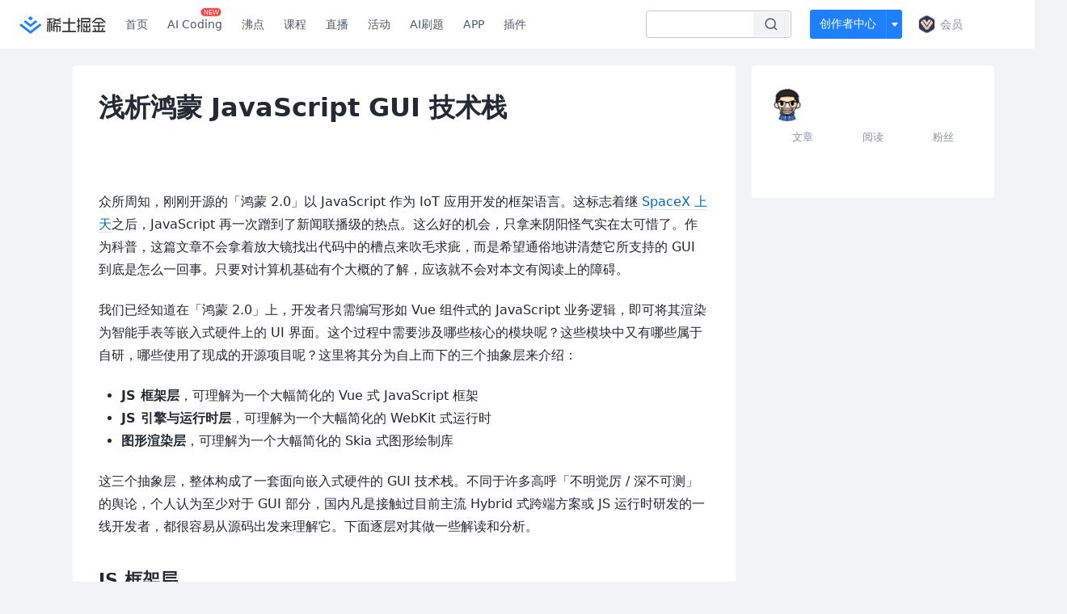

--- FILE ---
content_type: text/html
request_url: https://juejin.cn/post/6872154561574862855
body_size: 1075
content:
<!DOCTYPE html><html lang="en"><head><link rel="icon"href="data:;base64,="><head><script>;(function(w,d,u,b,n,pc,ga,ae,po,s,p,e,t,pp){pc='precollect';ga='getAttribute';ae='addEventListener';po='PerformanceObserver';s=function(m){p=[].slice.call(arguments);p.push(Date.now(),location.href);(m==pc?s.p.a:s.q).push(p)};s.q=[];s.p={a:[]};w[n]=s;e=document.createElement('script');e.src=u+'?bid='+b+'&globalName='+n;e.crossOrigin=u.indexOf('sdk-web')>0?'anonymous':'use-credentials';d.getElementsByTagName('head')[0].appendChild(e);if(ae in w){s.pcErr=function(e){e=e||w.event;t=e.target||e.srcElement;if(t instanceof Element||t instanceof HTMLElement){if(t[ga]('integrity')){w[n](pc,'sri',t[ga]('href')||t[ga]('src'))}else{w[n](pc,'st',{tagName:t.tagName,url:t[ga]('href')||t[ga]('src')})}}else{w[n](pc,'err',e.error)}};s.pcRej=function(e){e=e||w.event;w[n](pc,'reject',e.reason||(e.detail&&e.detail.reason))};w[ae]('error',s.pcErr,true);w[ae]('unhandledrejection',s.pcRej,true)};if('PerformanceLongTaskTiming'in w){pp=s.pp={entries:[]};pp.observer=new PerformanceObserver(function(l){pp.entries=pp.entries.concat(l.getEntries())});pp.observer.observe({entryTypes:['longtask','largest-contentful-paint','layout-shift']})}})(window,document,'https://lf3-short.ibytedapm.com/slardar/fe/sdk-web/browser.cn.js','waf_js','WAFJS')</script><script src="https://lf-waf-js.byted-static.com/obj/waf-jschallenge/out-sha256.js"></script></head><body onload="readygo()"><script>function readygo(){var ps="";for(const i of navigator.plugins)ps+=i.name;window.WAFJS('context.merge',{referrer:document.referrer, history:window.history.length,plugins:ps,platform:navigator.platform,webdriver:navigator.webdriver,vendor:navigator.vendor,langs:navigator.languages.length});window.WAFJS('init',{bid:'waf_js'});window.WAFJS('start');var wci="_wafchallengeid",cs="[base64]",c=JSON.parse(atob(cs)),prefix=b64tou8a(c.v.a),expect=b64tohex(c.v.c),i=0,iid=setInterval(function(){expect===s256(prefix,""+i)&&(c.d=btoa(""+i),clearInterval(iid),document.cookie=wci+"="+btoa(JSON.stringify(c))+"; Max-Age=1",window.location.reload()),i++,i>1e6&&clearInterval(iid)},1)}</script>Please wait...</body></html>	

--- FILE ---
content_type: text/html; charset=utf-8
request_url: https://juejin.cn/post/6872154561574862855
body_size: 39696
content:
<!doctype html>
<html data-n-head-ssr lang="zh" data-n-head="%7B%22lang%22:%7B%22ssr%22:%22zh%22%7D%7D">
  <head >
    <title>浅析鸿蒙 JavaScript GUI 技术栈众所周知，刚刚开源的「鸿蒙 2.0」以 JavaScript 作为 IoT - 掘金</title><meta data-n-head="ssr" charset="utf-8"><meta data-n-head="ssr" name="viewport" content="width=device-width, initial-scale=1, user-scalable=no, viewport-fit=cover"><meta data-n-head="ssr" name="apple-itunes-app" content="app-id=987739104"><meta data-n-head="ssr" name="theme-color" content="#ffffff"><meta data-n-head="ssr" name="msapplication-TileColor" content="#da532c"><meta data-n-head="ssr" name="msvalidate.01" content="BADCF2429624CB0432BE8924E5343343"><meta data-n-head="ssr" name="google-site-verification" content="m8eimwHTlWoObBcEuX3ot93QtMJFS_zHdMZROWrX7-o"><meta data-n-head="ssr" vmid="description" name="description" content="众所周知，刚刚开源的「鸿蒙 2.0」以 JavaScript 作为 IoT 应用开发的框架语言。这标志着继 SpaceX 上天之后，JavaScript 再一次蹭到了新闻联播级的热点。这么好的机会，只拿来阴阳怪气实在太可惜了。作为科普，这篇文章不会拿着放大镜找出代码中的槽点来吹…"><meta data-n-head="ssr" vmid="keywords" name="keywords" content="前端框架,JavaScript中文技术社区,前端开发社区,前端技术交流,前端框架教程,JavaScript 学习资源,CSS 技巧与最佳实践,HTML5 最新动态,前端工程师职业发展,开源前端项目,前端技术趋势"><link data-n-head="ssr" rel="preconnect" href="//unpkg.byted-static.com/" crossorigin="anonymous"><link data-n-head="ssr" rel="preconnect" href="//lf3-cdn-tos.bytescm.com" crossorigin="anonymous"><link data-n-head="ssr" rel="preconnect" href="//mcs.snssdk.com" crossorigin="anonymous"><link data-n-head="ssr" rel="preconnect" href="//i.snssdk.com" crossorigin="anonymous"><link data-n-head="ssr" rel="dns-prefetch" href="//lf3-short.ibytedapm.com"><link data-n-head="ssr" rel="dns-prefetch" href="//lf3-cdn-tos.bytescm.com"><link data-n-head="ssr" rel="dns-prefetch" href="//api.juejin.cn"><link data-n-head="ssr" rel="dns-prefetch" href="//lf-cdn-tos.bytescm.com"><link data-n-head="ssr" rel="dns-prefetch" href="//unpkg.byted-static.com"><link data-n-head="ssr" rel="dns-prefetch" href="//p1-juejin.byteimg.com"><link data-n-head="ssr" rel="dns-prefetch" href="//p3-juejin.byteimg.com"><link data-n-head="ssr" rel="dns-prefetch" href="//p6-juejin.byteimg.com"><link data-n-head="ssr" rel="dns-prefetch" href="//p9-juejin.byteimg.com"><link data-n-head="ssr" rel="dns-prefetch" href="//p1-jj.byteimg.com"><link data-n-head="ssr" rel="dns-prefetch" href="//p2-jj.byteimg.com"><link data-n-head="ssr" rel="dns-prefetch" href="//p6-jj.byteimg.com"><link data-n-head="ssr" rel="dns-prefetch" href="//p9-jj.byteimg.com"><link data-n-head="ssr" rel="dns-prefetch" href="//mcs.snssdk.com"><link data-n-head="ssr" rel="dns-prefetch" href="//i.snssdk.com"><link data-n-head="ssr" rel="apple-touch-icon" sizes="180x180" href="https://lf-web-assets.juejin.cn/obj/juejin-web/xitu_juejin_web/static/favicons/apple-touch-icon.png"><link data-n-head="ssr" rel="icon" type="image/png" sizes="32x32" href="https://lf-web-assets.juejin.cn/obj/juejin-web/xitu_juejin_web/static/favicons/favicon-32x32.png"><link data-n-head="ssr" rel="icon" type="image/png" sizes="16x16" href="https://lf-web-assets.juejin.cn/obj/juejin-web/xitu_juejin_web/static/favicons/favicon-16x16.png"><link data-n-head="ssr" rel="mask-icon" href="https://lf-web-assets.juejin.cn/obj/juejin-web/xitu_juejin_web/static/favicons/safari-pinned-tab.svg" color="#1E80FF"><link data-n-head="ssr" rel="manifest" href="https://lf-web-assets.juejin.cn/obj/juejin-web/xitu_juejin_web/static/favicons/site.webmanifest"><link data-n-head="ssr" rel="search" title="掘金" href="https://lf-web-assets.juejin.cn/obj/juejin-web/xitu_juejin_web/static/search.xml" type="application/opensearchdescription+xml"><link data-n-head="ssr" rel="stylesheet" href="https://lf-web-assets.juejin.cn/obj/juejin-web/xitu_juejin_web/static/bytedesign.min.css"><link data-n-head="ssr" rel="canonical" href="https://juejin.cn/post/6872154561574862855"><script data-n-head="ssr" type="text/javascript" data-sdk-glue-default="load" src="https://lf-web-assets.juejin.cn/obj/juejin-web/xitu_juejin_web/static/rc-client-security-web-glue/1.0.0.19/sdk-glue.js"></script><script data-n-head="ssr" type="text/javascript" data-sdk-glue-default="init">
        (function (){
          var options = {
            bdms: {
              aid: 2608,
              paths: [
                '/growth_api/v1/publish_benefit_history',
                '/growth_api/v1/check_in',
                '/growth_api/v1/lottery/draw',
                '/growth_api/v1/lottery/ten_draw',
                '/web_shorten',
                '/user_api/v1/user/get',
                '/interact_api/v1/digg/save',
                '/interact_api/v1/digg/query_page',
                '/interact_api/v1/comment/list',
                '/interact_api/v1/comment/hots',
                '/content_api/v1/article/detail',
                '/user_api/v1/follow/followees',
                '/user_api/v1/follow/followers',
                '/interact_api/v1/follow/tag_list',
                '/recommend_api/v1/article/recommend_cate_feed',
                '/interact_api/v1/comment/publish',
                '/interact_api/v1/reply/publish',
                '/growth_api/v1/get_benefit_page',
                '/growth_api/v1/get_cur_point',
                '/growth_api/v1/ten_draw', 
                '/growth_api/v1/draw',
                '/growth_api/v1/lottery_config/get',
                '/user_api/v1/user_referral/bind',
              ]
            },
            verifyCenter: {
              interceptPathList: [
                '/user_api/v1/user/get',
                '/interact_api/v1/digg/save',
                '/interact_api/v1/digg/query_page',
                '/interact_api/v1/comment/list',
                '/interact_api/v1/comment/hots',
                '/content_api/v1/article/detail',
                '/user_api/v1/follow/followees',
                '/user_api/v1/follow/followers',
                '/interact_api/v1/follow/tag_list',
                '/recommend_api/v1/article/recommend_cate_feed',
              ],
              commonOptions: {
                aid: 2608,
                repoId: 56081
              },
              captchaOptions: {
                showMode: 'mask',
              },
            }
          }
        var sdkInfo = {
          bdms: {
            init: function (options) {
              window.bdms.init(options)
            },
            isLoaded: function () {
              return !!window.bdms
            },
            srcList: [
              'https://lf-headquarters-speed.yhgfb-cn-static.com/obj/rc-client-security/web/stable/1.0.0.33/bdms.js',
              'https://lf-c-flwb.bytetos.com/obj/rc-client-security/web/stable/1.0.0.33/bdms.js',
            ],
          },
          verifyCenter: {
            init: function (options) {
              window.TTGCaptcha.init(options);
            },
            isLoaded: function () {
              return !!window.TTGCaptcha;
            },
            srcList: [
              'https://lf-cdn-tos.bytescm.com/obj/rc-verifycenter/sec_sdk_build/4.0.10/captcha/index.js',
              'https://lf-rc1.yhgfb-cn-static.com/obj/rc-verifycenter/sec_sdk_build/4.0.10/captcha/index.js',
            ],
          }
        }
        window._SdkGlueInit(options, sdkInfo)
        })();
        </script><script data-n-head="ssr" vmid="slardar" type="text/javascript" crossorigin="anonymous">;(function (w, d, u, b, n, pc, ga, ae, po, s, p, e, t, pp) {pc = 'precollect';ga = 'getAttribute';ae = 'addEventListener';po = 'PerformanceObserver';s = function (m) {p = [].slice.call(arguments);p.push(Date.now(), location.href);(m == pc ? s.p.a : s.q).push(p)};s.q = [];s.p = { a: [] };w[n] = s;e = document.createElement('script');e.src = u + '?bid=' + b + '&globalName=' + n;e.crossOrigin = u.indexOf('sdk-web') > 0 ? 'anonymous' : 'use-credentials';d.getElementsByTagName('head')[0].appendChild(e);if (ae in w) {s.pcErr = function (e) {e = e || w.event;t = e.target || e.srcElement;if (t instanceof Element || t instanceof HTMLElement) {if (t[ga]('integrity')) {w[n](pc, 'sri', t[ga]('href') || t[ga]('src'))} else {w[n](pc, 'st', { tagName: t.tagName, url: t[ga]('href') || t[ga]('src') })}} else {w[n](pc, 'err', e.error || e.message)}};s.pcRej = function (e) {e = e || w.event;w[n](pc, 'err', e.reason || (e.detail && e.detail.reason))};w[ae]('error', s.pcErr, true);w[ae]('unhandledrejection', s.pcRej, true);};if('PerformanceLongTaskTiming' in w) {pp = s.pp = { entries: [] };pp.observer = new PerformanceObserver(function (l) {pp.entries = pp.entries.concat(l.getEntries())});pp.observer.observe({ entryTypes: ['longtask', 'largest-contentful-paint','layout-shift'] })}})(window,document,'https://lf3-short.ibytedapm.com/slardar/fe/sdk-web/browser.cn.js','2608','SlardarWeb')</script><script data-n-head="ssr" type="text/javascript" src="https://lf-web-assets.juejin.cn/obj/juejin-web/xitu_juejin_web/static/slardar-plugin/imageReport.js"></script><script data-n-head="ssr" type="text/javascript" src="https://lf-web-assets.juejin.cn/obj/juejin-web/xitu_juejin_web/static/cdn-retry/bundle-dcf007.js" id="cdn-retry" defer></script><script data-n-head="ssr" type="application/ld+json">[{"@context":"https://schema.org","@type":"BlogPosting","mainEntityOfPage":{"@type":"WebPage","@id":"https://juejin.cn/post/6872154561574862855"},"headline":"浅析鸿蒙 JavaScript GUI 技术栈","description":"众所周知，刚刚开源的「鸿蒙 2.0」以 JavaScript 作为 IoT 应用开发的框架语言。这标志着继 SpaceX 上天之后，JavaScript 再一次蹭到了新闻联播级的热点。这么好的机会，只拿来阴阳怪气实在太可惜了。作为科普，这篇文章不会拿着放大镜找出代码中的槽点来吹…","image":["https://p1-juejin.byteimg.com/tos-cn-i-k3u1fbpfcp/e30d492db9654bbe9aaaaea3300a6d2a~tplv-k3u1fbpfcp-zoom-1.image"],"author":{"@type":"Organization","name":"doodlewind"},"publisher":{"@type":"Organization","name":"掘金","logo":{"@type":"ImageObject","url":"//lf-web-assets.juejin.cn/obj/juejin-web/xitu_juejin_web/e08da34488b114bd4c665ba2fa520a31.svg"}},"datePublished":"2020-09-14T01:49:54+00:00","dateModified":"2020-09-14T17:00:59+00:00"},{"@context":"https://schema.org","@type":"BreadcrumbList","itemListElement":[{"@type":"ListItem","name":"稀土掘金","position":1,"item":"https://juejin.cn"},{"@type":"ListItem","name":"前端","position":2,"item":"https://juejin.cn/frontend"},{"@type":"ListItem","name":"文章","position":3}]}]</script><link rel="preload" href="//lf-web-assets.juejin.cn/obj/juejin-web/xitu_juejin_web/a8f5e53.js" as="script"><link rel="preload" href="//lf-web-assets.juejin.cn/obj/juejin-web/xitu_juejin_web/2853ec5.js" as="script"><link rel="preload" href="//lf-web-assets.juejin.cn/obj/juejin-web/xitu_juejin_web/35d513d.js" as="script"><link rel="preload" href="//lf-web-assets.juejin.cn/obj/juejin-web/xitu_juejin_web/app.6ab0eb4.css" as="style"><link rel="preload" href="//lf-web-assets.juejin.cn/obj/juejin-web/xitu_juejin_web/8f6c81b.js" as="script"><link rel="preload" href="//lf-web-assets.juejin.cn/obj/juejin-web/xitu_juejin_web/layouts/default.a1d6163.css" as="style"><link rel="preload" href="//lf-web-assets.juejin.cn/obj/juejin-web/xitu_juejin_web/e25c8ac.js" as="script"><link rel="preload" href="//lf-web-assets.juejin.cn/obj/juejin-web/xitu_juejin_web/656ce87.js" as="script"><link rel="preload" href="//lf-web-assets.juejin.cn/obj/juejin-web/xitu_juejin_web/12.605d09c.css" as="style"><link rel="preload" href="//lf-web-assets.juejin.cn/obj/juejin-web/xitu_juejin_web/3d248df.js" as="script"><link rel="stylesheet" href="//lf-web-assets.juejin.cn/obj/juejin-web/xitu_juejin_web/app.6ab0eb4.css"><link rel="stylesheet" href="//lf-web-assets.juejin.cn/obj/juejin-web/xitu_juejin_web/layouts/default.a1d6163.css"><link rel="stylesheet" href="//lf-web-assets.juejin.cn/obj/juejin-web/xitu_juejin_web/12.605d09c.css">
  </head>
  <body >
    <script data-n-head="ssr" type="text/javascript" data-pbody="true">(function () {
    const pages = [
        /^\/$/,
        /^\/following$/,
        /^\/recommended$/,
        '^/pins.*',
        '^/pin.*',
        /^\/course(?!\/payment\/)/,
        /^\/post\/.*/,
        '^/hot.*',
        /^\/book\/\d+/,
        /^\/video\/\d+/,
        /^\/user\/settings.*/,
        /^\/spost\/\d+/,
        /^\/notification(?!\/im)/,
        '^/backend',
        '^/frontend',
        '^/android',
        '^/ios',
        '^/ai',
        '^/freebie',
        '^/career',
        '^/article',
        '^/player',
    ];
    function isInJuejinApp() {
        const userAgent = typeof navigator !== 'undefined' ? navigator.userAgent : '';
        return /juejin/i.test(userAgent);
    }
    if (typeof window !== 'undefined' && !isInJuejinApp()) {
        try {
            const path = window.location.pathname;
            const isAvailable = pages.some((page) => {
                const reg = new RegExp(page);
                return reg.test(path);
            });
            if (isAvailable) {
                const localValue = localStorage.getItem('juejin_2608_theme') || '{}';
                let { theme = 'light', isFollowSystem = false } = JSON.parse(localValue);
                if (isFollowSystem) {
                    const themeMedia = window.matchMedia('(prefers-color-scheme: light)');
                    theme = themeMedia.matches ? 'light' : 'dark';
                    localStorage.setItem('juejin_2608_theme', JSON.stringify({ theme, isFollowSystem }));
                }
                document.body.setAttribute('data-theme', theme);
            }
            else {
                document.body.setAttribute('data-theme', 'light');
            }
        }
        catch (e) {
            console.error('浏览器不支持localStorage');
        }
    }
})()</script><div data-server-rendered="true" id="__nuxt"><div id="__layout"><div id="juejin"><div data-v-539963b4 data-v-61fb5e44><div class="view-container" data-v-539963b4><!----> <header data-fetch-key="data-v-0d14266a:0" class="main-header main-header unauthorized visible" data-v-0d14266a data-v-539963b4><div class="container" data-v-0d14266a><a rel="noreferrer" class="logo" data-v-0d14266a><img src="//lf-web-assets.juejin.cn/obj/juejin-web/xitu_juejin_web/e08da34488b114bd4c665ba2fa520a31.svg" alt="稀土掘金" class="logo-img" data-v-0d14266a> <img src="//lf-web-assets.juejin.cn/obj/juejin-web/xitu_juejin_web/6c61ae65d1c41ae8221a670fa32d05aa.svg" alt="稀土掘金" class="mobile" data-v-0d14266a></a> <!----> <nav role="navigation" class="main-nav" data-v-0d14266a><ul class="nav-list" data-v-0d14266a><!----> <li class="main-nav-list" data-v-0d14266a><!----> <ul class="phone-hide" data-v-0d14266a><li class="nav-item link-item" data-v-0d14266a><a href="/" data-v-0d14266a>首页</a></li> <li class="nav-item link-item activities" data-v-0d14266a><a href="https://aicoding.juejin.cn" data-v-0d14266a>
                AI Coding
                <span class="new-font" data-v-0d14266a>NEW</span></a></li> <li class="nav-item link-item activities" data-v-0d14266a><a href="/pins" data-v-0d14266a>
                沸点
                <span class="text" data-v-0d14266a><!----></span></a></li> <li class="nav-item link-item book" data-v-0d14266a><a href="/course" data-v-0d14266a>
                课程
                <!----></a></li> <li class="nav-item link-item" data-v-0d14266a><a href="/live" data-v-0d14266a>
                直播
              </a></li> <li class="nav-item link-item" data-v-0d14266a><a href="/events/all" data-v-0d14266a>
                活动
              </a></li> <li class="nav-item link-item" data-v-0d14266a><a href="/problemset" data-v-0d14266a>
                AI刷题
              </a></li> <nav class="nav-item link-item download-icon" data-v-0d14266a><a href="/app?utm_source=jj_nav" target="_blank" class="download-app no-border" data-v-0d14266a>
                APP
              </a></nav> <nav class="nav-item link-item extension-icon" data-v-0d14266a><a href="https://juejin.cn/extension?utm_source=jj_nav" target="_blank" rel="nofollow noopener noreferrer" class="jj-link broswer-extension no-border" data-v-65b50b51 data-v-0d14266a><span data-v-65b50b51 data-v-0d14266a>插件</span></a></nav> <!----></ul></li> <ul class="right-side-nav" data-v-0d14266a><li class="search-add" data-v-0d14266a><ul class="search-add-ul" data-v-0d14266a><li class="nav-item search" data-v-0d14266a><form role="search" class="search-form" data-v-0d14266a><input type="search" maxlength="64" placeholder="" value="" class="search-input" data-v-0d14266a> <div class="seach-icon-container" data-v-0d14266a><svg width="18" height="18" viewBox="0 0 18 18" fill="none" xmlns="http://www.w3.org/2000/svg" class="search-icon" data-v-0d14266a data-v-0d14266a><path d="M12.4008 12.4008C14.744 10.0577 14.744 6.25871 12.4008 3.91556C10.0577 1.57242 6.25871 1.57242 3.91556 3.91556C1.57242 6.25871 1.57242 10.0577 3.91556 12.4008C6.25871 14.744 10.0577 14.744 12.4008 12.4008ZM12.4008 12.4008L15.5828 15.5828" stroke-width="1.5" stroke-linecap="round" stroke-linejoin="round" data-v-0d14266a data-v-0d14266a></path></svg></div> <!----> <div class="typehead" style="display:none;" data-v-0d14266a><!----> <div class="title" data-v-0d14266a><span data-v-0d14266a>搜索历史</span> <span class="clear" data-v-0d14266a>
                        清空
                      </span></div> <div class="list" data-v-0d14266a></div></div></form></li> <!----> <li class="nav-item add creator-item" data-v-0d14266a><div class="add-group" data-v-222d7b0f data-v-0d14266a><!----> <button class="add-btn" data-v-222d7b0f>
    创作者中心
  </button> <div class="more" data-v-222d7b0f><svg width="12" height="12" viewBox="0 0 12 12" fill="none" xmlns="http://www.w3.org/2000/svg" class="unfold12-icon" data-v-222d7b0f data-v-222d7b0f><path d="M2.45025 4.82383C2.17422 4.49908 2.40501 4 2.83122 4H9.16878C9.59499 4 9.82578 4.49908 9.54975 4.82382L6.38097 8.5518C6.1813 8.7867 5.8187 8.7867 5.61903 8.5518L2.45025 4.82383Z" fill="white" data-v-222d7b0f data-v-222d7b0f></path></svg> <div class="more-mask" data-v-222d7b0f></div> <div class="more-list" data-v-222d7b0f><ul class="menu" data-v-222d7b0f><li class="item" data-v-222d7b0f><div class="icon write-article" data-v-222d7b0f></div> <div class="title" data-v-222d7b0f>写文章</div></li><li class="item" data-v-222d7b0f><div class="icon issue-points" data-v-222d7b0f></div> <div class="title" data-v-222d7b0f>发沸点</div></li><li class="item" data-v-222d7b0f><div class="icon write-note" data-v-222d7b0f></div> <div class="title" data-v-222d7b0f>写笔记</div></li><li class="item" data-v-222d7b0f><div class="icon create-jcode" data-v-222d7b0f></div> <div class="title" data-v-222d7b0f>写代码</div></li><li class="item" data-v-222d7b0f><div class="icon drafts" data-v-222d7b0f></div> <div class="title" data-v-222d7b0f>草稿箱</div></li></ul> <div class="divider" data-v-222d7b0f></div> <div class="inspiration" data-v-222d7b0f><div class="info" data-v-222d7b0f><span class="title" data-v-222d7b0f>创作灵感</span> <span class="more-info" data-v-222d7b0f>
            查看更多
            <i class="icon byte-icon byte-icon--right" data-v-222d7b0f><svg t="1561636167146" class="icon" viewBox="0 0 1024 1024" version="1.1" xmlns="http://www.w3.org/2000/svg" p-id="404349" xmlns:xlink="http://www.w3.org/1999/xlink"><path d="M630.4 512L283.52 165.12a21.12 21.12 0 0 1 0-30.08l30.08-30.08a21.12 21.12 0 0 1 30.08 0l377.6 376.96a42.24 42.24 0 0 1 0 60.16l-377.6 376.96a21.12 21.12 0 0 1-30.08 0l-30.08-30.08a21.12 21.12 0 0 1 0-30.08z" p-id="404350"></path></svg></i></span></div> <div class="list" data-v-222d7b0f>  <div class="item" data-v-21339fef data-v-222d7b0f><div class="xitu-skeleton xitu-skeleton-animated" data-v-21339fef><div class="xitu-skeleton-item" data-v-21339fef><!----> <div class="xitu-skeleton-content" style="padding:20px;" data-v-21339fef><div class="xitu-skeleton-line" data-v-21339fef></div><div class="xitu-skeleton-line" data-v-21339fef></div><div class="xitu-skeleton-line" data-v-21339fef></div></div></div></div></div></div></div></div></div> <!----></div></li></ul></li> <li class="nav-item vip-entry" data-v-0d14266a><div class="vip-title" data-v-0d14266a><div class="vip-entry-img" data-v-0d14266a><img src="https://p9-juejin.byteimg.com/tos-cn-i-k3u1fbpfcp/ffd3e238ee7f46eab42bf88af17f5528~tplv-k3u1fbpfcp-image.image#?w=25&h=26&s=5968&e=svg&a=1&b=dacbbc" alt="vip" class="vip-img" data-v-0d14266a> <!----></div> <div class="vip-words" data-v-0d14266a>会员</div></div></li> <!----> <!----> <!----> <li class="nav-item auth hidden" data-v-0d14266a><div class="login-button-wrap" data-v-0d14266a><button class="login-button" data-v-0d14266a>
                登录
                <div class="login-button-inner" data-v-0d14266a><div class="login-button-line" data-v-0d14266a></div>
                  注册
                </div></button> <!----></div></li></ul></ul></nav></div></header>  <main class="container main-container" style="max-width:1140px;" data-v-539963b4><div class="view column-view post-view" data-v-539963b4 data-v-61fb5e44><!----> <div class="main-area article-area" data-v-539963b4 data-v-61fb5e44><article itemscope="itemscope" itemtype="http://schema.org/Article" data-entry-id="6872154561574862855" data-draft-id="6872153731555655694" data-original-type="0" class="article" data-v-61fb5e44><!----> <meta itemprop="headline" content="浅析鸿蒙 JavaScript GUI 技术栈"> <meta itemprop="keywords" content="前端框架,JavaScript"> <meta itemprop="datePublished" content="2020-09-14T01:49:54.000Z"> <meta itemprop="image" content="https://p1-jj.byteimg.com/tos-cn-i-t2oaga2asx/gold-assets/icon/icon-128.png~tplv-t2oaga2asx-image.image"> <div itemprop="author" itemscope="itemscope" itemtype="http://schema.org/Person"><meta itemprop="name" content="doodlewind"> <meta itemprop="url" content="https://juejin.cn/user/1626932938285976"></div> <div itemprop="publisher" itemscope="itemscope" itemtype="http://schema.org/Organization"><meta itemprop="name" content="掘金"> <div itemprop="logo" itemscope="itemscope" itemtype="https://schema.org/ImageObject"><meta itemprop="url" content="https://p1-jj.byteimg.com/tos-cn-i-t2oaga2asx/gold-assets/icon/icon-white-180.png~tplv-t2oaga2asx-image.image"> <meta itemprop="width" content="180"> <meta itemprop="height" content="180"></div></div> <h1 class="article-title" data-v-61fb5e44>
            浅析鸿蒙 JavaScript GUI 技术栈
            <!----> <!----></h1> <div class="author-info-block block-hidden" data-v-61fb5e44><div class="author-info-box" data-v-61fb5e44><div class="author-name" data-v-61fb5e44><a href="/user/1626932938285976/posts" target="_blank" rel="" class="jj-link username username ellipsis" data-v-65b50b51 data-v-292f6e48 data-v-61fb5e44><span class="name" style="max-width:160px;" data-v-65b50b51 data-v-292f6e48>
    doodlewind
  </span> <!----> <!----> <!----> </a></div> <div class="meta-box" data-v-61fb5e44><time datetime="2020-09-14T01:49:54.000Z" title="Mon Sep 14 2020 01:49:54 GMT+0000 (Coordinated Universal Time)" class="time" data-v-61fb5e44>
                    2020-09-14
                  </time> <svg width="16" height="16" viewBox="0 0 16 16" fill="none" xmlns="http://www.w3.org/2000/svg" class="read-icon" data-v-61fb5e44><path d="M7.90078 2.80078C4.49278 2.80078 1.74745 6.11672 0.800781 7.77469C1.74745 9.58339 4.49278 13.2008 7.90078 13.2008C11.3088 13.2008 14.0541 9.58339 15.0008 7.77469C14.0541 6.11672 11.3088 2.80078 7.90078 2.80078Z" stroke="currentColor" data-v-61fb5e44></path><circle cx="7.89922" cy="8.00078" r="2.2" stroke="currentColor" data-v-61fb5e44></circle></svg> <span class="views-count" data-v-61fb5e44>
                    52,934
                  </span> <span class="read-time" data-v-61fb5e44><svg width="16" height="16" viewBox="0 0 16 16" fill="none" xmlns="http://www.w3.org/2000/svg" data-v-61fb5e44><rect width="16" height="16" fill="none" data-v-61fb5e44></rect><circle cx="8" cy="8" r="5.65625" stroke="#8A919F" data-v-61fb5e44></circle><path d="M7.69141 5.18652V8.30924H10.8141" stroke="#8A919F" stroke-linecap="round" stroke-linejoin="round" data-v-61fb5e44></path></svg>
                    阅读13分钟
                  </span> <!----></div></div> <div style="flex:1;" data-v-61fb5e44></div> <!----> <!----></div> <!----> <!----> <!----> <!----> <div id="article-root" itemprop="articleBody" class="main" data-v-61fb5e44><div class="article-viewer markdown-body result"><style>.markdown-body{word-break:break-word;line-height:1.75;font-weight:400;font-size:16px;overflow-x:hidden;color:#252933}.markdown-body h1,.markdown-body h2,.markdown-body h3,.markdown-body h4,.markdown-body h5,.markdown-body h6{line-height:1.5;margin-top:35px;margin-bottom:10px;padding-bottom:5px}.markdown-body h1{font-size:24px;line-height:38px;margin-bottom:5px}.markdown-body h2{font-size:22px;line-height:34px;padding-bottom:12px;border-bottom:1px solid #ececec}.markdown-body h3{font-size:20px;line-height:28px}.markdown-body h4{font-size:18px;line-height:26px}.markdown-body h5{font-size:17px;line-height:24px}.markdown-body h6{font-size:16px;line-height:24px}.markdown-body p{line-height:inherit;margin-top:22px;margin-bottom:22px}.markdown-body img{max-width:100%}.markdown-body hr{border:none;border-top:1px solid #ddd;margin-top:32px;margin-bottom:32px}.markdown-body code{word-break:break-word;border-radius:2px;overflow-x:auto;background-color:#fff5f5;color:#ff502c;font-size:.87em;padding:.065em .4em}.markdown-body code,.markdown-body pre{font-family:Menlo,Monaco,Consolas,Courier New,monospace}.markdown-body pre{overflow:auto;position:relative;line-height:1.75}.markdown-body pre>code{font-size:12px;padding:15px 12px;margin:0;word-break:normal;display:block;overflow-x:auto;color:#333;background:#f8f8f8}.markdown-body a{text-decoration:none;color:#0269c8;border-bottom:1px solid #d1e9ff}.markdown-body a:active,.markdown-body a:hover{color:#275b8c}.markdown-body table{display:inline-block!important;font-size:12px;width:auto;max-width:100%;overflow:auto;border:1px solid #f6f6f6}.markdown-body thead{background:#f6f6f6;color:#000;text-align:left}.markdown-body tr:nth-child(2n){background-color:#fcfcfc}.markdown-body td,.markdown-body th{padding:12px 7px;line-height:24px}.markdown-body td{min-width:120px}.markdown-body blockquote{color:#666;padding:1px 23px;margin:22px 0;border-left:4px solid #cbcbcb;background-color:#f8f8f8}.markdown-body blockquote:after{display:block;content:""}.markdown-body blockquote>p{margin:10px 0}.markdown-body ol,.markdown-body ul{padding-left:28px}.markdown-body ol li,.markdown-body ul li{margin-bottom:0;list-style:inherit}.markdown-body ol li .task-list-item,.markdown-body ul li .task-list-item{list-style:none}.markdown-body ol li .task-list-item ol,.markdown-body ol li .task-list-item ul,.markdown-body ul li .task-list-item ol,.markdown-body ul li .task-list-item ul{margin-top:0}.markdown-body ol ol,.markdown-body ol ul,.markdown-body ul ol,.markdown-body ul ul{margin-top:3px}.markdown-body ol li{padding-left:6px}.markdown-body .contains-task-list{padding-left:0}.markdown-body .task-list-item{list-style:none}@media (max-width:720px){.markdown-body h1{font-size:24px}.markdown-body h2{font-size:20px}.markdown-body h3{font-size:18px}}</style><style data-highlight data-highlight-key="juejin">.markdown-body pre,.markdown-body pre>code.hljs{color:#333;background:#f8f8f8}.hljs-comment,.hljs-quote{color:#998;font-style:italic}.hljs-keyword,.hljs-selector-tag,.hljs-subst{color:#333;font-weight:700}.hljs-literal,.hljs-number,.hljs-tag .hljs-attr,.hljs-template-variable,.hljs-variable{color:teal}.hljs-doctag,.hljs-string{color:#d14}.hljs-section,.hljs-selector-id,.hljs-title{color:#900;font-weight:700}.hljs-subst{font-weight:400}.hljs-class .hljs-title,.hljs-type{color:#458;font-weight:700}.hljs-attribute,.hljs-name,.hljs-tag{color:navy;font-weight:400}.hljs-link,.hljs-regexp{color:#009926}.hljs-bullet,.hljs-symbol{color:#990073}.hljs-built_in,.hljs-builtin-name{color:#0086b3}.hljs-meta{color:#999;font-weight:700}.hljs-deletion{background:#fdd}.hljs-addition{background:#dfd}.hljs-emphasis{font-style:italic}.hljs-strong{font-weight:700}</style><p>众所周知，刚刚开源的「鸿蒙 2.0」以 JavaScript 作为 IoT 应用开发的框架语言。这标志着继 <a href="https://link.juejin.cn?target=https%3A%2F%2Fwww.zhihu.com%2Fquestion%2F396878847%2Fanswer%2F1261374042" target="_blank" title="https://www.zhihu.com/question/396878847/answer/1261374042" ref="nofollow noopener noreferrer">SpaceX 上天</a>之后，JavaScript 再一次蹭到了新闻联播级的热点。这么好的机会，只拿来阴阳怪气实在太可惜了。作为科普，这篇文章不会拿着放大镜找出代码中的槽点来吹毛求疵，而是希望通俗地讲清楚它所支持的 GUI 到底是怎么一回事。只要对计算机基础有个大概的了解，应该就不会对本文有阅读上的障碍。</p>
<p>我们已经知道在「鸿蒙 2.0」上，开发者只需编写形如 Vue 组件式的 JavaScript 业务逻辑，即可将其渲染为智能手表等嵌入式硬件上的 UI 界面。这个过程中需要涉及哪些核心的模块呢？这些模块中又有哪些属于自研，哪些使用了现成的开源项目呢？这里将其分为自上而下的三个抽象层来介绍：</p>
<ul>
<li><strong>JS 框架层</strong>，可理解为一个大幅简化的 Vue 式 JavaScript 框架</li>
<li><strong>JS 引擎与运行时层</strong>，可理解为一个大幅简化的 WebKit 式运行时</li>
<li><strong>图形渲染层</strong>，可理解为一个大幅简化的 Skia 式图形绘制库</li>
</ul>
<p>这三个抽象层，整体构成了一套面向嵌入式硬件的 GUI 技术栈。不同于许多高呼「不明觉厉 / 深不可测」的舆论，个人认为至少对于 GUI 部分，国内凡是接触过目前主流 Hybrid 式跨端方案或 JS 运行时研发的一线开发者，都很容易从源码出发来理解它。下面逐层对其做一些解读和分析。</p>
<h2 data-id="heading-0">JS 框架层</h2>
<p>从最顶层的视角出发，要想用「鸿蒙 2.0」渲染出一段动态的文本，你只需要编写如下的 HML（类 XML）格式代码：</p>
<pre><code class="hljs language-html" lang="html"><span class="hljs-comment">&#x3C;!-- hello.hml --></span>
<span class="hljs-tag">&#x3C;<span class="hljs-name">text</span> <span class="hljs-attr">onclick</span>=<span class="hljs-string">"boil"</span>></span>{{hello}}<span class="hljs-tag">&#x3C;/<span class="hljs-name">text</span>></span>
</code></pre>
<p>然后在同级目录编写这样的 JavaScript：</p>
<pre><code class="hljs language-js" lang="js"><span class="hljs-comment">// hello.js</span>
<span class="hljs-keyword">export</span> <span class="hljs-keyword">default</span> {
  <span class="hljs-attr">data</span>: {
    <span class="hljs-attr">hello</span>: <span class="hljs-string">'PPT'</span>
  },
  <span class="hljs-title function_">boil</span>(<span class="hljs-params"></span>) {
    <span class="hljs-variable language_">this</span>.<span class="hljs-property">hello</span> = <span class="hljs-string">'核武器'</span>;
  }
}
</code></pre>
<p>这样只要点击文本，就会调用 <code>boil</code> 方法，让 <code>PPT</code> 变成 <code>核武器</code>。</p>
<p>这背后发生了什么呢？熟悉 Vue 2.0 的同学应该会立刻联想到下面这几件事：</p>
<ul>
<li>需要对 XML 的预处理机制，将其转换为 JS 中的嵌套函数结构。这样只需在运行时做一次简单 eval ，即可用 JS 生成符合 XML 结构的 UI。</li>
<li>需要事件机制，使得触发 <code>onclick</code> 事件时能执行相应回调。</li>
<li>需要数据劫持机制，使得对 <code>this.hello</code> 赋值时能执行相应回调。</li>
<li>需要能在回调中更新 UI 对象控件。</li>
</ul>
<p>这几件事分别是怎么实现的呢？简单说来是这样的：</p>
<ul>
<li><strong>XML 预处理</strong>依赖现成的 NPM 开源包，从而把 XML 中的 <code>onclick</code> 属性转换为 JS 对象的属性字段。</li>
<li><strong>事件的注册和触发</strong>都直接由 C++ 实现。如上一步所获得的 JS 对象 <code>onclick</code> 属性会在 C++ 中被检查和注册，相当于全部组件均为原生。</li>
<li><strong>数据劫持机制</strong>用 JS 实现，是个基于 <code>Object.defineProperty</code> 的（几百行量级的）ViewModel。</li>
<li><strong>UI 控件的更新</strong>，会在 ViewModel 自动执行的 JS 回调中，调用 C++ 的原生方法实现。这部分完全隐式完成，并未开放 <code>document.createElement</code> 式的标准化 API。</li>
</ul>
<p>由于大量常见 JS 框架中的能力都直接做进了 C++，所以整套 GUI 技术栈里用纯 JavaScript 所实现的东西（主要见 <code>ace_lite_jsfwk</code> 仓库下的 <code>core/index.js</code>、<code>observer.js</code> 和 <code>subject.js</code>），相当于有且只有这么一个功能：</p>
<p><strong>一个可以 watch 的 ViewModel。</strong></p>
<p>至于纯 JS 框架部分的实现复杂度和质量，客观地说如果是个人业余作品，可以当作校招面试中不错的加分项。</p>
<h2 data-id="heading-1">JS 引擎与运行时层</h2>
<p>理解了 JS 框架层之后，我们既可以认为「鸿蒙 2.0」选择把高度简化后的 Vue 深度定制进了 C++ 里，也可以认为它紧密围绕着高度简化（且私有）的 DOM 实现了配套的前端框架。因此要想继续探索这套 GUI 的原理，我们就必须进入其 C++ 部分，了解其 JS 引擎与运行时层的实现。</p>
<p>JS 引擎和运行时之间，有什么区别与联系呢？JS 引擎一般只需符合 ECMA-262 规范，其中没有对任何带「副作用」的平台 API 的定义。从 <code>setTimeout</code> 到 <code>document.getElementById</code> 到 <code>console.log</code> 再到 <code>fs.readFile</code>，这些能执行实际 IO 操作的功能，都需要由「<strong>将引擎 API 和平台 API 胶合到一起</strong>」的运行时提供。运行时本身的原理并不复杂，譬如在个人的文章《<a href="https://link.juejin.cn?target=https%3A%2F%2Fzhuanlan.zhihu.com%2Fp%2F104333176" target="_blank" title="https://zhuanlan.zhihu.com/p/104333176" ref="nofollow noopener noreferrer">从 JS 引擎到 JS 运行时</a>》中，你就可以看到如何借助现成的 <a href="https://link.juejin.cn?target=https%3A%2F%2Fzhuanlan.zhihu.com%2Fp%2F161722203" target="_blank" title="https://zhuanlan.zhihu.com/p/161722203" ref="nofollow noopener noreferrer">QuickJS</a> 引擎，自己搭建一个运行时。</p>
<p>那么在「鸿蒙 2.0」中，JS 运行时是如何搭建出来的呢？有这么几条重点：</p>
<ul>
<li>JS 引擎选择了 <a href="https://link.juejin.cn?target=https%3A%2F%2Fen.wikipedia.org%2Fwiki%2FJerryScript" target="_blank" title="https://en.wikipedia.org/wiki/JerryScript" ref="nofollow noopener noreferrer">JerryScript</a>，这是一款由三星开发的嵌入式 JS 引擎。</li>
<li>每种形如 <code>&#x3C;text></code> 和 <code>&#x3C;div></code> 的 XML 标签组件，都对应一个绑定到 JerryScript 上的 C++ Component 类，如 <code>TextComponent</code> 和 <code>DivComponent</code> 等。</li>
<li>除 UI 原生对象外，还有一系列在 JS 中以 <code>@system</code> 为前缀的 built-in 模块，它们提供了 JS 中可用的 Router / Audio / File 等平台能力（参见 <code>ohos_module_config.h</code>）。</li>
</ul>
<p>这里特别值得一提的是 Router。它和 vue-router 等常见 Web 平台路由的实现原理有很大区别，是专门在运行时内深度定制的（参见 <code>router_module.cpp</code>、<code>js_router.cpp</code> 和 <code>js_page_state_machine.cpp</code>）。简单说来这个「路由」是这样实现的：</p>
<ul>
<li>在 JS 中调用切换页面的 <code>router.replace</code> 原生方法，走进 C++。</li>
<li>C++ 中根据新页面 URI 路径（如 <code>pages/detail</code>）加载新页面 JS，新建页面状态机实例，将其切换至 Init 状态。</li>
<li>在新状态机的 Init 过程中，调用 JS 引擎去 eval 新页面的 JS 代码，获得新页面的 ViewModel。</li>
<li>将路由参数附加到 ViewModel 上，销毁旧状态机及其上的 JS 对象。</li>
</ul>
<p>所以我们可以发现，这里所谓的「切换路由」，其实更接近 Web 浏览器的「刷新页面」。那么我们可以认为这个 JS 运行时的能力，已经可以对标 WebKit 级的浏览器内核了吗？</p>
<p>当然还差得很远。与 WebKit 相比，它并未支持对 HTML 和 CSS 的解析（二者都会在开发阶段被解析转换成同等执行效果的 JS），也没有浏览器中持续动态加载、解析与执行资源的挑战（小程序不外乎是几个本地的静态 JS 文件）。至于排版布局和渲染方面自然也有很大差距，这点会在最后一节提及。</p>
<p>另外，相信很多同学都会对 JerryScript 引擎感到好奇。本部分最后分享一些个人对此所掌握的消息。</p>
<p>JerryScript 引擎是一款专为嵌入式硬件实现的 JS 解释器，只支持到 ES5.1 标准。在 <a href="https://link.juejin.cn?target=https%3A%2F%2Fbellard.org%2Fquickjs%2Fbench.html" target="_blank" title="https://bellard.org/quickjs/bench.html" ref="nofollow noopener noreferrer">QuickJS Benchmark</a> 中，可以查看到它们的性能对比结果：</p>
<p><img src="https://p1-juejin.byteimg.com/tos-cn-i-k3u1fbpfcp/8af91d18d0fc417494f4e8253fdde727~tplv-k3u1fbpfcp-zoom-in-crop-mark:1512:0:0:0.awebp" alt="" loading="lazy"></p>
<p>可以看到论性能，JerryScript 在无 JIT 的引擎中大幅弱于 QuickJS 和 Hermes。如果和开启了 JIT 的 V8 相比，甚至会慢出两个数量级。因此这是非常特定于低端设备的引擎，如果需要支持 React 和 Vue 这类中大型前端项目中标配的基础库（甚至其相应全家桶），仍然可能需要使用更强大的引擎。</p>
<p>对于 JerryScript 的使用，有同场景重度应用经验的当属 <a href="https://link.juejin.cn?target=https%3A%2F%2Fgithub.com%2FRT-Thread%2Frt-thread" target="_blank" title="https://github.com/RT-Thread/rt-thread" ref="nofollow noopener noreferrer">RT-Thread</a> 创始人 <a href="https://link.juejin.cn?target=https%3A%2F%2Fwww.zhihu.com%2Fpeople%2Fwu-ye-xiong-6" target="_blank" title="https://www.zhihu.com/people/wu-ye-xiong-6" ref="nofollow noopener noreferrer">@午夜熊</a>，他们和某国内一线厂商合作研发的智能手表就用 JerryScript 实现了 UI，目前产品马上就要上市了。他们团队对 JerryScript 的一些使用反馈也吻合上述评价，概括说来是这样的：</p>
<ul>
<li>JerryScript 在体积和内存占用上，相比 QuickJS 有更好的表现。</li>
<li>JerryScript 的稳定性弱于 QuickJS，有一些难以绕过的问题。</li>
<li>JerryScript 面对稍大（1M 以上）的 JS 代码库，就有些力不从心了。</li>
</ul>
<p>那么师出名门的 QuickJS 和 Facebook 的 Hermes，是否就是无 JIT 式 JS 引擎的下一代标杆了吗？倒也未必如此。这方面可以参考个人的知乎回答：<a href="https://link.juejin.cn?target=https%3A%2F%2Fwww.zhihu.com%2Fquestion%2F363807522%2Fanswer%2F961295958" target="_blank" title="https://www.zhihu.com/question/363807522/answer/961295958" ref="nofollow noopener noreferrer">随着 TypeScript 继续普及，会不会出现直接跑 TypeScript 的运行时？</a>这里提到的微软为教育项目 MakeCode 研发的 Static TypeScript，就相当有潜力成为下一代的高性能 JS 系语言环境。通过限定 TypeScript 的静态强类型子集并为其搭建工具链，STS 可以做到无需 JIT 也能接近 V8 的性能水平，同时内存占用比 V8 少两个数量级。这使得 STS 不光能用于开发普通 app 这类 IO 密集的应用，还能顺利在嵌入式硬件上开发小游戏这类更偏计算密集（需逐帧更新渲染）的应用，在工程能力上是一项很大的突破。</p>
<p>所以说，**当「鸿蒙 2.0」还需要熟练开发者勉强搭建出环境跑通 Hello World 时，微软已经让上百万小朋友都能用 TypeScript 在网页里给教学用的掌上游戏机写小游戏入门编程了。**这里没什么唱反调的意思，只希望提醒一下我们在为国产「里程碑」欢呼时，也要清醒地看到业界前沿的动向，仅此而已。</p>
<h2 data-id="heading-2">图形绘制层</h2>
<p>理解 JS 运行时之后，还剩最后一个问题，即 JS 运行时中的各种 Component 对象，是如何被绘制为手表等设备上的像素的呢？</p>
<p>这就涉及「鸿蒙 2.0」中的另一个 <code>graphic_lite</code> 仓库了。可以认为，这里才是真正执行实际绘制的 GUI。像之前的 <code>TextComponent</code> 等原生组件，都会对应到这里的某种图形库 View。它以一种相当经典的方式，在 C++ 层实现并提供了「Canvas 风格的立即模式 GUI」和「DOM 风格的保留模式 GUI」两套 API 体系（对于立即模式和保留模式 GUI 的区别与联系，可参见个人这篇 <a href="https://link.juejin.cn?target=https%3A%2F%2Fwww.zhihu.com%2Fquestion%2F39093254%2Fanswer%2F1351958747" target="_blank" title="https://www.zhihu.com/question/39093254/answer/1351958747" ref="nofollow noopener noreferrer">IMGUI 科普回答</a>）。概括说来，这个图形子系统的要点大致如下：</p>
<ul>
<li>图形库提供了 <code>UIView</code> 这个 C++ 控件基类，其中有一系列形如 <code>OnClick</code> / <code>OnLongPress</code> / <code>OnDrag</code> 的虚函数。基本每种 JS 中可用的原生 Component 类，都对应于一种 UIView 的子类。</li>
<li>除了各种定制化 View 之外，它还开放了一系列形如 <code>DrawLine</code> / <code>DrawCurve</code> / <code>DrawText</code> 等命令式的绘制方法。</li>
<li>这个图形库具备名为 GFX 的 GPU 加速模块，但它目前似乎只有象征性的 <code>FillArea</code> 矩形单色填充能力。</li>
</ul>
<p>在基础 UI 控件方面，不难找到一些值得一提的自研模块特性：</p>
<ul>
<li>支持了简易的 RecycleView 长列表。</li>
<li>支持了简易的 Flex 布局。</li>
<li>支持了内部的 Invalidate 脏标记更新机制。</li>
</ul>
<p>至于 2D UI 渲染中的几项关键能力，则基本可分为路径、位图和文字三类。这个图形库在这几个方面都有涉及，最后简单介绍一下。</p>
<p>首先对于位图，这个图形库依赖了 <code>libpng</code> 和 <code>libjpeg</code> 做图像解码，然后即可使用内存中的 bitmap 图像做绘制。</p>
<p>然后对于路径，这个图形库自己实现了各种 CPU 中的像素绘制方法，典型的例子就是这个贝塞尔曲线的绘制源码：</p>
<pre><code class="hljs language-cpp" lang="cpp"><span class="hljs-function"><span class="hljs-type">void</span> <span class="hljs-title">DrawCurve::DrawCubicBezier</span><span class="hljs-params">(<span class="hljs-type">const</span> Point&#x26; start, <span class="hljs-type">const</span> Point&#x26; control1, <span class="hljs-type">const</span> Point&#x26; control2, <span class="hljs-type">const</span> Point&#x26; end,
    <span class="hljs-type">const</span> Rect&#x26; mask, <span class="hljs-type">int16_t</span> width, <span class="hljs-type">const</span> ColorType&#x26; color, OpacityType opacity)</span>
</span>{
    <span class="hljs-keyword">if</span> (width == <span class="hljs-number">0</span> || opacity == OPA_TRANSPARENT) {
        <span class="hljs-keyword">return</span>;
    }

    Point prePoint = start;
    <span class="hljs-keyword">for</span> (<span class="hljs-type">int16_t</span> t = <span class="hljs-number">1</span>; t &#x3C;= INTERPOLATION_RANGE; t++) {
        Point point;
        point.x = Interpolation::<span class="hljs-built_in">GetBezierInterpolation</span>(t, start.x, control1.x, control2.x, end.x);
        point.y = Interpolation::<span class="hljs-built_in">GetBezierInterpolation</span>(t, start.y, control1.y, control2.y, end.y);
        <span class="hljs-keyword">if</span> (prePoint.x == point.x &#x26;&#x26; prePoint.y == point.y) {
            <span class="hljs-keyword">continue</span>;
        }

        DrawLine::<span class="hljs-built_in">Draw</span>(prePoint, point, mask, width, color, opacity);
        prePoint = point;
    }
}
</code></pre>
<p>基于高中的数学知识，我们不难明白这种曲线是如何绘制出来的：取足够多的点（也就是那个默认 1000 的 <code>INTERPOLATION_RANGE</code>）作为插值输入，逐点计算出曲线表达式的 XY 坐标，然后直接修改像素位置所在的 framebuffer 内存即可。这种教科书式的实现是最经典的，不过如果要拿它对标 Skia 里的黑魔法，还是不要勉为其难了吧。</p>
<p>最后对于文字的绘制，会涉及一些字体解析、定位、RTL和折行等方面的处理。这部分实际上也是组合使用了一些业界通用的开源基础库来实现的。比如对于「牢」这个字，就可以找到图形库的这么几个开源依赖，它们各自扮演不同的角色：</p>
<ul>
<li><code>harfbuzz</code> - 用来告诉调用者，应该把「牢」的 glyph 字形放在哪里。</li>
<li><code>freetype</code> - 从宋体、黑体等字体文件中解码出「牢」的 glyph 字形，将其光栅化为像素。</li>
<li><code>icu</code> - 处理 Unicode 中许多奇葩的特殊情况，这块个人不了解，略过。</li>
</ul>
<p>到这里，我们就可以理出一个非常概括性的渲染流程了：</p>
<ul>
<li>JS 中执行 <code>this.hello = 'PPT'</code> 之类的代码，触发依赖追踪。</li>
<li>JS 依赖追踪回调触发原生函数，更新 C++ 的 Component 组件状态。</li>
<li>Component 更新其绑定的 UIView 子类状态，触发图形库更新。</li>
<li>图形库更新内存中的像素状态，完成绘制。</li>
</ul>
<p>这就是个人对「鸿蒙 2.0」这套 GUI 技术栈的解读了。时间有限并未进一步深挖，欢迎（文明的）批评指正。</p>
<h2 data-id="heading-3">总结</h2>
<blockquote>
<p>特别声明：本部分主观评论仅针对「鸿蒙 2.0」当前的 GUI 框架部分，请勿随意曲解。</p>
</blockquote>
<p>对于「鸿蒙 2.0」在 GUI 部分的亮点，个人能想到这些：</p>
<ul>
<li>确实有务实（但和当年 PPT 介绍完全两码事）的代码。</li>
<li>不是 WebView 套壳，布局和绘制是自己做的。</li>
<li>无需超过大学本科水平的计算机知识，也能顺利阅读理解。</li>
</ul>
<p>而至于明显（不只是某几行代码写得丑）的缺失或问题，目前看来则有这么一些：</p>
<ul>
<li>JS 框架层
<ul>
<li><strong>没有基本的组件间通信（如 props / emit 等）能力</strong></li>
<li><strong>没有基本的自定义组件能力</strong></li>
<li>没有除基础依赖追踪以外的状态管理能力</li>
</ul>
</li>
<li>JS 引擎与运行时层
<ul>
<li>标准支持过低，无法运行 Vue 3.0 这类需 Proxy 的下一代前端框架</li>
<li><strong>性能水平弱，难以支持中大型 JS 应用</strong></li>
<li>没有开放 DOM 式的对象模型 API，不利于上层抹平差异</li>
</ul>
</li>
<li>图形渲染层
<ul>
<li><strong>没有实质可用的 GPU 加速</strong></li>
<li>没有 SVG 和富文本等高级渲染能力</li>
<li>Canvas 完成度低，缺状态栈和很多 API</li>
</ul>
</li>
</ul>
<p>看起来槽点很多，但是你会指责汽车没有喷气式发动机吗？对于不同复杂度的场景，自然存在着不同的最优架构设计。目前看来，这套设计确实很适合嵌入式硬件和简易「小程序」的场景。但如果按照所谓「分布式全场景跨平台」的要求来审视，那么不管比起现代的 Web 浏览器还是 iOS 和安卓的 GUI，这套架构的复杂度都是完全无法相提并论的。<strong>如果想在手机上实装，几乎必定还需要追加大量复杂模块，进行大幅的架构演化与重新设计</strong>。</p>
<blockquote>
<p>当然，汽车厂商也不会说自己造的是飞机，对吧？</p>
</blockquote>
<p>总之这确实是一盘自己做的麻婆豆腐，但不是某些人口中的满汉全席。</p>
<p>最后是个人的主观评论：</p>
<p>首先，这套 GUI 技术栈达到了组装和借鉴开源产品时所能获得的主流水平。但论性能和表现力上限，其核心模块距离微软 MakeCode 这类业界 cutting-edge 级的产学研结合前沿方案，仍然有数量级的代际差距。</p>
<p>其次，不必把它当作需要海量专家精密计算的 Rocket Science——不是贬低自主研发，而是真心地希望大家能明白，「<strong>这件事我也可以实际参与进来！</strong>」操作系统和 GUI 没有那么神秘，已有很多国产的成熟开源产品可供学习、使用与贡献（这里顺便推荐极易体验且同为国产的 <a href="https://link.juejin.cn?target=https%3A%2F%2Fgithub.com%2FRT-Thread%2Frt-thread" target="_blank" title="https://github.com/RT-Thread/rt-thread" ref="nofollow noopener noreferrer">RT-Thread</a> 作为尝鲜入门之用）。毕竟只有真正搞懂了某个产品在技术上到底是怎么一回事，才不容易被别有用心的人带节奏，对吧？</p>
<p>最后，对于所有熟悉 JavaScript 的前端开发者们，**你们为什么还要阴阳怪气地嘲笑鸿蒙呢？鸿蒙就是 JavaScript 在中国的财富密码啊！**JavaScript 被鸿蒙这样的「国之重器」采用，可以大大增强前端的道路自信、理论自信、文化自信和技术栈自信。只要以这种形式结合拼接与自研，就可以一举在全国上下获得崇高的声望，这条路真是太让人心驰神往了呀（小声）</p>
<p>我们要团结起来，大力弘扬和宣传 JavaScript 在大国竞争中的核威慑级地位，争取上升到只要说自己会写 JavaScript，大家就会对你肃然起敬的高度——只要你是前端程序员，买票可以插队，搭车可以让座，开房可以白嫖……好时代，来临了！</p>
<p>想成为国之栋梁吗？来写 JavaScript 吧！</p>
<p>不多说了，我要去实干兴邦啦！</p></div></div></article> <div class="article-end" data-v-539963b4 data-v-61fb5e44><div class="rank-entry-bottom" data-v-539963b4 data-v-61fb5e44><!----></div> <div class="tag-list-box" data-v-539963b4 data-v-61fb5e44><!----><!----><!----></div></div> <!----><!----><!----><!----><!----></div> <div id="sidebar-container" class="sidebar article-sidebar" data-v-01fd4ebd data-v-61fb5e44><div class="sidebar-block author-block author-block-container pure" data-v-7e7e812a data-v-1902877e data-v-01fd4ebd><a href="/user/1626932938285976/posts" target="_blank" rel="" class="jj-link user-item item" data-v-65b50b51 data-v-1902877e><div class="avatar jj-avatar avatar" data-v-03256cc6 data-v-1902877e><img loading="eager" src="https://p3-passport.byteacctimg.com/img/user-avatar/ecbaedae9c3d45716d5c30f94436877b~200x200.image" alt="avatar" class="lazy avatar-img immediate" data-v-5244ef91 data-v-03256cc6> </div> <div class="info-box" style="visibility:hidden;" data-v-65b50b51 data-v-1902877e><span to="[object Object]" blank="true" class="username" data-v-292f6e48 data-v-1902877e><span class="name" style="max-width:128px;" data-v-292f6e48>
    doodlewind
  </span> <span to="" blank="true" class="rank" data-v-23743940 data-v-292f6e48><img src="[data-uri]" alt="创作等级LV.6" title="创作等级LV.6" class="lazy" style="aspect-ratio:NaN;" data-v-5244ef91 data-v-23743940></span> <!----> <!----> </span> <div title="花名雪碧的小透明 @稿定科技" class="position" data-v-65b50b51 data-v-1902877e>
        花名雪碧的小透明 @稿定科技
      </div> <div class="extra-container" data-v-65b50b51 data-v-1902877e><!----> </div></div></a> <div class="count-container" data-v-7e7e812a data-v-1902877e><a href="/user/1626932938285976/posts" target="_blank" rel="" class="jj-link stat-item item" data-v-65b50b51 data-v-1902877e><div class="count" style="display:none;" data-v-65b50b51 data-v-1902877e>
        73
      </div> <div data-v-65b50b51 data-v-1902877e>文章</div></a> <a href="/user/1626932938285976/posts" target="_blank" rel="" class="jj-link stat-item item" data-v-65b50b51 data-v-1902877e><div class="count" style="display:none;" data-v-65b50b51 data-v-1902877e>
        856k
      </div> <div data-v-65b50b51 data-v-1902877e>阅读</div></a> <a href="/user/1626932938285976/followers" target="_blank" rel="" class="jj-link stat-item item" data-v-65b50b51 data-v-1902877e><div class="count" style="display:none;" data-v-65b50b51 data-v-1902877e>
        11k
      </div> <div data-v-65b50b51 data-v-1902877e>粉丝</div></a></div> <div class="operate-btn hidden" style="position:relative;z-index:2;min-height:36px;" data-v-7e7e812a data-v-1902877e><!----><!----><!----></div> <!----></div> <div class="sticky-block-box" data-v-01fd4ebd><nav class="article-catalog catalog-block none" data-v-6239701c data-v-16ed86c3 data-v-01fd4ebd><div class="catalog-title" data-v-6239701c><div data-v-6239701c>目录</div> <div class="direction" data-v-6239701c><div class="word" data-v-6239701c>收起</div> <svg width="12" height="12" viewBox="0 0 12 12" fill="none" xmlns="http://www.w3.org/2000/svg" class="icon-rotate" data-v-6239701c data-v-6239701c><g id="&amp;#229;&amp;#177;&amp;#149;&amp;#229;&amp;#188;&amp;#128;" data-v-6239701c data-v-6239701c><path id="&amp;#232;&amp;#183;&amp;#175;&amp;#229;&amp;#190;&amp;#132;" fill-rule="evenodd" clip-rule="evenodd" d="M5.99854 7.93206L10.0644 3.86619C10.162 3.76856 10.3203 3.76856 10.418 3.86619L10.7715 4.21975C10.8691 4.31738 10.8691 4.47567 10.7715 4.5733L6.35209 8.99272C6.15683 9.18798 5.84025 9.18798 5.64498 8.99272L1.22557 4.5733C1.12794 4.47567 1.12794 4.31738 1.22557 4.21975L1.57912 3.86619C1.67675 3.76856 1.83504 3.76856 1.93267 3.86619L5.99854 7.93206Z" fill="#8A919F" data-v-6239701c data-v-6239701c></path></g></svg></div></div> <div class="catalog-body unfold" data-v-6239701c><ul class="catalog-list" style="margin-top:0px;" data-v-6239701c><li class="item d1" data-v-6239701c><div class="a-container"><a href="#heading-0" title="JS 框架层" class="catalog-aTag d1-aTag-title">
      JS 框架层
    </a></div> <!----></li><li class="item d1" data-v-6239701c><div class="a-container"><a href="#heading-1" title="JS 引擎与运行时层" class="catalog-aTag d1-aTag-title">
      JS 引擎与运行时层
    </a></div> <!----></li><li class="item d1" data-v-6239701c><div class="a-container"><a href="#heading-2" title="图形绘制层" class="catalog-aTag d1-aTag-title">
      图形绘制层
    </a></div> <!----></li><li class="item d1" data-v-6239701c><div class="a-container"><a href="#heading-3" title="总结" class="catalog-aTag d1-aTag-title">
      总结
    </a></div> <!----></li></ul></div></nav> <!----> <div class="adverts-list" data-v-0eca8145 data-v-01fd4ebd></div> <!----> <!----></div> <!----></div> <!----> <!----> <div id="article-suspended-panel" data-v-539963b4 data-v-61fb5e44></div> <!----></div> <!----><!----><!----><!----><!----><!----><!----></main> <!----></div> <!----></div> <!----> <div class="global-component-box"><!----></div> <!----><!----><!----><!----><!----><!----><!----><!----><!----><!----><!----> <!----><!----><!----><!----><!----><!----><!----><!----><!----><!----><!----></div></div></div><script>window.__NUXT__=(function(a,b,c,d,e,f,g,h,i,j,k,l,m,n,o,p,q,r,s,t,u,v,w,x,y,z,A,B,C,D,E,F,G,H,I,J,K,L,M,N,O,P,Q,R,S,T,U,V,W,X,Y,Z,_,$,aa,ab,ac){t.loading=a;t.skeleton=d;t.cursor=f;t.data=[];t.total=b;t.hasMore=d;L.id=x;L.self_description=n;L.followed=a;L.viewerIsFollowing=n;L.community=n;L.subscribedTagCount=b;L.wroteBookCount=b;L.boughtBookCount=b;L.isBindedPhone=a;L.level=H;L.user_id=x;L.user_name=G;L.company="稿定科技";L.job_title="花名雪碧的小透明";L.avatar_large="https:\u002F\u002Fp3-passport.byteacctimg.com\u002Fimg\u002Fuser-avatar\u002Fecbaedae9c3d45716d5c30f94436877b~300x300.image";L.description="过气啦";L.followee_count=52;L.follower_count=10996;L.post_article_count=73;L.digg_article_count=58;L.got_digg_count=13678;L.got_view_count=856344;L.post_shortmsg_count=w;L.digg_shortmsg_count=h;L.isfollowed=a;L.favorable_author=g;L.power=I;L.study_point=b;L.university={university_id:f,name:e,logo:e};L.major={major_id:f,parent_id:f,name:e};L.student_status=b;L.select_event_count=b;L.select_online_course_count=b;L.identity=b;L.is_select_annual=a;L.select_annual_rank=b;L.annual_list_type=b;L.extraMap={};L.is_logout=b;L.annual_info=[];L.account_amount=b;L.user_growth_info={user_id:1626932938285976,jpower:I,jscore:606.4,jpower_level:H,jscore_level:5,jscore_title:"先锋掘友",author_achievement_list:[g],vip_level:b,vip_title:e,jscore_next_level_score:2000,jscore_this_level_mini_score:500,vip_score:b};L.is_vip=a;L.become_author_days=b;L.collection_set_article_count=b;L.recommend_article_count_daily=b;L.article_collect_count_daily=b;L.user_priv_info={administrator:b,builder:b,favorable_author:b,book_author:b,forbidden_words:b,can_tag_cnt:b,auto_recommend:b,signed_author:b,popular_author:b,can_add_video:b};L.juejinPower=I;L.jobTitle="花名雪碧的小透明";L.roles={isBookAuthor:a,isFavorableAuthor:d,isCobuilder:a,isAdmin:a};L.username=G;L.blogAddress=n;L.selfDescription="过气啦";L.beLikedCount=13678;L.beReadCount=856344;L.followerCount=10996;L.followingCount=52;L.collectionCount=b;L.createdCollectionCount=b;L.followingCollectionCount=b;L.postedPostsCount=73;L.pinCount=w;L.likedArticleCount=58;L.likedPinCount=h;L.avatar="https:\u002F\u002Fp3-passport.byteacctimg.com\u002Fimg\u002Fuser-avatar\u002Fecbaedae9c3d45716d5c30f94436877b~300x300.image";L.latestLoginedInAt=c;L.createdAt=c;L.updatedAt=c;L.phoneNumber=e;L.titleDescription=e;L.followeesCount=52;L.applyEventCount=b;L.need_lead=b;L.followTopicCnt=b;return {layout:"default",data:[{renderPost:d}],fetch:{"data-v-0d14266a:0":{queryString:e,isShowUserDropdownList:a,isShowAddMoreList:a,isFocus:a,isPhoneMenuShow:a,visibleBadge:a,placeholder:e,hiddenProperty:"hidden",searchHistoryVisible:a,searchHistoryItems:[],tabBadge:c,isChangePlaceholder:d,showMallBridge:a,showAIProblemBridge:a,removeSearchInputKeyupListener:c,logoImg:"\u002F\u002Flf-web-assets.juejin.cn\u002Fobj\u002Fjuejin-web\u002Fxitu_juejin_web\u002Fe08da34488b114bd4c665ba2fa520a31.svg",rightHomeLogo:"\u002F\u002Flf-web-assets.juejin.cn\u002Fobj\u002Fjuejin-web\u002Fxitu_juejin_web\u002Fb48a296975c1bcd5efbbfe47c3141ca0.svg"}},error:c,state:{view:{activityIndex:{activityList:[],pageInfo:{hasNextPage:a,endCursor:e},afterPosition:e,activityListIsLoading:d,activityListIsError:a,userActivityList:[],placeholder:e,actionType:{FETCH:"@\u002Fview\u002Factivity-index\u002FFETCH",FETCH_RECOMMEND_LIST:"@\u002Fview\u002Factivity-index\u002FFETCH_RECOMMEND_LIST",RESET_ACTIVITY_LIST:"@\u002Fview\u002Factivity-index\u002FRESET_ACTIVITY_LIST",FETCH_USER_ACTIVITY_LIST:"@\u002Fview\u002Factivity-index\u002FFETCH_USER_ACTIVITY_LIST",FETCH_NEW_COUNT:"@\u002Fview\u002Factivity-index\u002FFETCH_NEW_COUNT",DELETE_ACTIVITY:"@\u002Fview\u002Factivity-index\u002FDELETE_ACTIVITY",TOGGLE_FOLLOW_USER:"@\u002Fview\u002Factivity-index\u002FTOGGLE_FOLLOW_USER",FETCH_ENTRY_COMMENT_LIST:"@\u002Fview\u002Factivity-index\u002FFETCH_ENTRY_COMMENT_LIST",UPDATE_LIST_LOADING:"@\u002Fview\u002Factivity-index\u002FUPDATE_LIST_LOADING",RESET:"@\u002Fview\u002Factivity-index\u002FRESET"},hotList:{list:[],after:e,loading:a,hasNextPage:a,actionType:{UPDATE_STATE:"@\u002Fview\u002Factivity-index\u002Fhot-list\u002FUPDATE_STATE",FETCH_MORE:"@\u002Fview\u002Factivity-index\u002Fhot-list\u002FFETCH_MORE",FETCH:"@\u002Fview\u002Factivity-index\u002Fhot-list\u002FFETCH",RESET:"@\u002Fview\u002Factivity-index\u002Fhot-list\u002FRESET"}},sidebar:{bannerList:[],actionType:{RESET:"@\u002Fview\u002Factivity-index\u002Fsidebar\u002FRESET",UPDATE_STATE:"@\u002Fview\u002Factivity-index\u002Fsidebar\u002FUPDATE_STATE",FETCH_BANNER:"@\u002Fview\u002Factivity-index\u002Fsidebar\u002FFETCH_BANNER"},recommend:{pageSize:h,page:b,total:b,pointer:c,lastPointer:c,list:[],loading:a,error:c,canPrev:d,canNext:d,linkList:[],lastFetchOnServer:a,actionType:{UPDATE:"@\u002Fview\u002Factivity-index\u002Fsidebar\u002Frecommend-topic-list\u002FUPDATE",FETCH:"@\u002Fview\u002Factivity-index\u002Fsidebar\u002Frecommend-topic-list\u002FFETCH",FORCE_FETCH:"@\u002Fview\u002Factivity-index\u002Fsidebar\u002Frecommend-topic-list\u002FFORCE_FETCH",FETCH_MORE:"@\u002Fview\u002Factivity-index\u002Fsidebar\u002Frecommend-topic-list\u002FFETCH_MORE",RESET:"@\u002Fview\u002Factivity-index\u002Fsidebar\u002Frecommend-topic-list\u002FRESET"},after:b},followed:{pageSize:h,page:b,total:b,pointer:c,lastPointer:c,list:[],loading:a,error:c,canPrev:d,canNext:d,linkList:[],lastFetchOnServer:a,actionType:{UPDATE:"@\u002Fview\u002Factivity-index\u002Fsidebar\u002Ffollowed-topic-list\u002FUPDATE",FETCH:"@\u002Fview\u002Factivity-index\u002Fsidebar\u002Ffollowed-topic-list\u002FFETCH",FORCE_FETCH:"@\u002Fview\u002Factivity-index\u002Fsidebar\u002Ffollowed-topic-list\u002FFORCE_FETCH",FETCH_MORE:"@\u002Fview\u002Factivity-index\u002Fsidebar\u002Ffollowed-topic-list\u002FFETCH_MORE",RESET:"@\u002Fview\u002Factivity-index\u002Fsidebar\u002Ffollowed-topic-list\u002FRESET"},after:b},recommendPin:{list:[],after:e,loading:a,hasNextPage:d,actionType:{UPDATE_STATE:"@\u002Fview\u002Factivity-index\u002Fsidebar\u002Frecommend-pin-list\u002FUPDATE_STATE",FETCH_MORE:"@\u002Fview\u002Factivity-index\u002Fsidebar\u002Frecommend-pin-list\u002FFETCH_MORE",FETCH:"@\u002Fview\u002Factivity-index\u002Fsidebar\u002Frecommend-pin-list\u002FFETCH",RESET:"@\u002Fview\u002Factivity-index\u002Fsidebar\u002Frecommend-pin-list\u002FRESET"}}},topicPinList:{pageSize:h,page:g,total:b,pointer:c,lastPointer:c,list:[],loading:a,error:c,canPrev:d,canNext:d,linkList:[],lastFetchOnServer:a,actionType:{UPDATE:"@\u002Fview\u002Factivity-index\u002Ftopic-pin-list\u002FUPDATE",FETCH:"@\u002Fview\u002Factivity-index\u002Ftopic-pin-list\u002FFETCH",FORCE_FETCH:"@\u002Fview\u002Factivity-index\u002Ftopic-pin-list\u002FFORCE_FETCH",FETCH_MORE:"@\u002Fview\u002Factivity-index\u002Ftopic-pin-list\u002FFETCH_MORE",RESET:"@\u002Fview\u002Factivity-index\u002Ftopic-pin-list\u002FRESET"},topicId:e,navList:[{type:l,name:l,title:"推荐 ",id:l},{type:o,name:o,title:"热门 ",id:o},{type:q,name:q,title:"关注 ",id:q},{type:j,name:"opensource",title:"开源推荐 ",id:"5c09ea2b092dcb42c740fe73"},{type:j,name:"recruitment",title:"内推招聘",id:"5abb61e1092dcb4620ca3322"},{type:j,name:"dating",title:"掘金相亲",id:"5abcaa67092dcb4620ca335c"},{type:j,name:"slacking",title:"上班摸鱼",id:"5c106be9092dcb2cc5de7257"},{type:j,name:"app",title:"应用安利",id:"5b514af1092dcb61bd72800d"},{type:j,name:"tool",title:"开发工具",id:"5abb67d2092dcb4620ca3324"},{type:j,name:"news",title:"New资讯",id:"5c46a17f092dcb4737217152"}],sortType:r}},search:{search_result_from:b,query:e,list:[],linkList:[],loading:a,skeleton:d,actionType:{FETCH:"@\u002Fview\u002Fsearch\u002FFETCH",FETCH_MORE:"@\u002Fview\u002Fsearch\u002FFETCH_MORE",RESET:"@\u002Fview\u002Fsearch\u002FRESET"}},columnIndex:{list:{pageSize:h,page:g,total:b,pointer:c,lastPointer:c,list:[],loading:a,error:c,canPrev:d,canNext:d,linkList:[],lastFetchOnServer:a,actionType:{UPDATE:"@\u002Fview\u002FcolumnIndex\u002Flist\u002FUPDATE",FETCH:"@\u002Fview\u002FcolumnIndex\u002Flist\u002FFETCH",FORCE_FETCH:"@\u002Fview\u002FcolumnIndex\u002Flist\u002FFORCE_FETCH",FETCH_MORE:"@\u002Fview\u002FcolumnIndex\u002Flist\u002FFETCH_MORE",RESET:"@\u002Fview\u002FcolumnIndex\u002Flist\u002FRESET"},sort:p,category:"all"},hotList:{pageSize:h,page:g,total:b,pointer:c,lastPointer:c,list:[],loading:a,error:c,canPrev:d,canNext:d,linkList:[],lastFetchOnServer:a,actionType:{UPDATE:"@\u002Fview\u002FcolumnIndex\u002FhotList\u002FUPDATE",FETCH:"@\u002Fview\u002FcolumnIndex\u002FhotList\u002FFETCH",FORCE_FETCH:"@\u002Fview\u002FcolumnIndex\u002FhotList\u002FFORCE_FETCH",FETCH_MORE:"@\u002Fview\u002FcolumnIndex\u002FhotList\u002FFETCH_MORE",RESET:"@\u002Fview\u002FcolumnIndex\u002FhotList\u002FRESET"}}},timelineIndex:{tdkTemplates:[],categoryNavList:[],tagNavList:[],splitTagList:[],timelineAdList:[],list:[],sort:r,category:l,categoryId:e,tagId:e,tag:"全部",actionType:{FETCH_TIMELINE_LIST:"@\u002Fview\u002FtimelineIndex\u002FFETCH_TIMELINE_LIST",FETCH_CATEGORY_LIST:"@\u002Fview\u002FtimelineIndex\u002FFETCH_CATEGORY_LIST",FETCH_TAG_LIST:"@\u002Fview\u002FtimelineIndex\u002FFETCH_TAG_LIST",DELETE_ENTRY:"@\u002Fview\u002FtimelineIndex\u002FDELETE_ENTRY",DELETE_USER_ENTRIES:"@\u002Fview\u002FtimelineIndex\u002FDELETE_USER_ENTRIES",DELETE_TAG_ENTRIES:"@\u002Fview\u002FtimelineIndex\u002FDELETE_TAG_ENTRIES",FETCH_MORE:"@\u002Fview\u002FtimelineIndex\u002FFETCH_MORE",FETCH:"@\u002Fview\u002FtimelineIndex\u002FFETCH",RESET:"@\u002Fview\u002FtimelineIndex\u002FRESET"},serverRenderTimelineList:a,timelineList:{list:[],cursor:f,skeleton:d,loading:a,hasMore:d,categoryId:e,tagId:e,sort:e,actionType:{UPDATE_STATE:"timeline-list\u002FUPDATE_STATE",FETCH_MORE:"timeline-list\u002FFETCH_MORE",FETCH:"timeline-list\u002FFETCH",RESET:"timeline-list\u002FRESET"}},recommendList:{list:[],cursor:f,sort:e,loading:a,skeleton:d,hasMore:d,actionType:{UPDATE_STATE:"recommend-list\u002FUPDATE_STATE",FETCH_MORE:"recommend-list\u002FFETCH_MORE",FETCH:"recommend-list\u002FFETCH",RESET:"recommend-list\u002FRESET"}},followingList:{list:[],cursor:f,skeleton:d,loading:a,hasMore:d,actionType:{UPDATE_STATE:"following-list\u002FUPDATE_STATE",FETCH_MORE:"following-list\u002FFETCH_MORE",FETCH:"following-list\u002FFETCH",RESET:"following-list\u002FRESET"}}},subscribe:{subscribed:{list:[],cursor:f,skeleton:d,loading:a,hasMore:a,actionType:{UPDATE_STATE:"view\u002Fsubscribe\u002Fsubscribed\u002Flist\u002FUPDATE_STATE",FETCH_MORE:"view\u002Fsubscribe\u002Fsubscribed\u002Flist\u002FFETCH_MORE",FETCH:"view\u002Fsubscribe\u002Fsubscribed\u002Flist\u002FFETCH",RESET:"view\u002Fsubscribe\u002Fsubscribed\u002Flist\u002FRESET"}},all:{list:[],cursor:f,loading:a,skeleton:d,hasMore:a,linkList:e,actionType:{UPDATE_STATE:"view\u002Fsubscribe\u002Fall\u002Flist\u002FUPDATE_STATE",FETCH_MORE:"view\u002Fsubscribe\u002Fall\u002Flist\u002FFETCH_MORE",FETCH:"view\u002Fsubscribe\u002Fall\u002Flist\u002FFETCH",RESET:"view\u002Fsubscribe\u002Fall\u002Flist\u002FRESET"}}},entryPublic:{entry:{user:{}},relatedEntryList:[],relatedCollectionList:[],actionType:{FETCH:"@\u002Fview\u002FentryPublic\u002FFETCH",RESET:"@\u002Fview\u002FentryPublic\u002FRESET"}},user:{user:{},serverRendered:a,userAnnuals:[],actionType:{FETCH:"@\u002Fview\u002Fuser\u002FFETCH",RESET:"@\u002Fview\u002Fuser\u002FRESET",UPDATE:"@\u002Fview\u002Fuser\u002FUPDATE",FETCH_ANNUALS:"@\u002Fview\u002Fuser\u002FFETCH_ANNUALS"},detailList:{actionType:{RESET:"@\u002Fview\u002Fuser\u002FdetailList\u002FRESET"},likeList:{list:[],cursor:f,hasMore:a,loading:a,skeleton:a,actionType:{FETCH:"@\u002Fview\u002Fuser\u002FdetailList\u002FlikePostList\u002FFETCH",UPDATE_STATE:"@\u002Fview\u002Fuser\u002FdetailList\u002FlikePostList\u002FUPDATE_STATE",FETCH_MORE:"@\u002Fview\u002Fuser\u002FdetailList\u002FlikePostList\u002FFETCH_MORE",RESET:"@\u002Fview\u002Fuser\u002FdetailList\u002FlikePostList\u002FRESET"}},postList:{list:[],hasMore:a,skeleton:a,loading:a,sort:p,actionType:{FETCH:"@\u002Fview\u002Fuser\u002FdetailList\u002FpostList\u002FFETCH",UPDATE_STATE:"@\u002Fview\u002Fuser\u002FdetailList\u002FpostList\u002FUPDATE_STATE",FETCH_MORE:"@\u002Fview\u002Fuser\u002FdetailList\u002FpostList\u002FFETCH_MORE",RESET:"@\u002Fview\u002Fuser\u002FdetailList\u002FpostList\u002FRESET"}},searchList:{list:[],hasMore:a,skeleton:a,loading:a,key_word:e,search_type:b,cursor:f,isPostSearch:a,actionType:{FETCH:"@\u002Fview\u002Fuser\u002FdetailList\u002FsearchList\u002FFETCH",UPDATE_STATE:"@\u002Fview\u002Fuser\u002FdetailList\u002FsearchList\u002FUPDATE_STATE",FETCH_MORE:"@\u002Fview\u002Fuser\u002FdetailList\u002FsearchList\u002FFETCH_MORE",RESET:"@\u002Fview\u002Fuser\u002FdetailList\u002FsearchList\u002FRESET"}},tagList:{list:[],loading:a,skeleton:a,hasMore:a,cursor:f,actionType:{FETCH:"@\u002Fview\u002Fuser\u002FdetailList\u002FtagList\u002FFETCH",UPDATE_STATE:"@\u002Fview\u002Fuser\u002FdetailList\u002FtagList\u002FUPDATE_STATE",FETCH_MORE:"@\u002Fview\u002Fuser\u002FdetailList\u002FtagList\u002FFETCH_MORE",RESET:"@\u002Fview\u002Fuser\u002FdetailList\u002FtagList\u002FRESET"}},collectionList:{list:[],userId:e,skeleton:a,hasMore:a,cursor:f,type:v,loading:a,actionType:{FETCH:"@\u002Fview\u002Fuser\u002FdetailList\u002FcollectionList\u002FFETCH",UPDATE_STATE:"@\u002Fview\u002Fuser\u002FdetailList\u002FcollectionList\u002FUPDATE_STATE",FETCH_MORE:"@\u002Fview\u002Fuser\u002FdetailList\u002FcollectionList\u002FFETCH_MORE",RESET:"@\u002Fview\u002Fuser\u002FdetailList\u002FcollectionList\u002FRESET",TOGGLE_FOLLOW_COLLECTION:"@\u002Fview\u002Fuser\u002FdetailList\u002FcollectionList\u002FTOGGLE_FOLLOW_COLLECTION",FOLLOW_COLLECTION:"@\u002Fview\u002Fuser\u002FdetailList\u002FcollectionList\u002FFOLLOW_COLLECTION",UNFOLLOW_COLLECTION:"@\u002Fview\u002Fuser\u002FdetailList\u002FcollectionList\u002FUNFOLLOW_COLLECTION",DELELTE_COLLECTION:"@\u002Fview\u002Fuser\u002FdetailList\u002FcollectionList\u002FDELELTE_COLLECTION",ADD_COLLECTION:"@\u002Fview\u002Fuser\u002FdetailList\u002FcollectionList\u002FADD_COLLECTION",EDIT_COLLECTION:"@\u002Fview\u002Fuser\u002FdetailList\u002FcollectionList\u002FEDIT_COLLECTION"}},followerList:{list:[],cursor:f,hasMore:a,loading:a,skeleton:a,actionType:{FETCH:"@\u002Fview\u002Fuser\u002FdetailList\u002FfollowerList\u002FFETCH",UPDATE_STATE:"@\u002Fview\u002Fuser\u002FdetailList\u002FfollowerList\u002FUPDATE_STATE",FETCH_MORE:"@\u002Fview\u002Fuser\u002FdetailList\u002FfollowerList\u002FFETCH_MORE",RESET:"@\u002Fview\u002Fuser\u002FdetailList\u002FfollowerList\u002FRESET"}},followingList:{list:[],cursor:f,hasMore:a,skeleton:a,loading:a,actionType:{FETCH:"@\u002Fview\u002Fuser\u002FdetailList\u002FfollowingList\u002FFETCH",UPDATE_STATE:"@\u002Fview\u002Fuser\u002FdetailList\u002FfollowingList\u002FUPDATE_STATE",FETCH_MORE:"@\u002Fview\u002Fuser\u002FdetailList\u002FfollowingList\u002FFETCH_MORE",RESET:"@\u002Fview\u002Fuser\u002FdetailList\u002FfollowingList\u002FRESET"}},followingTeamsList:{list:[],cursor:f,hasMore:a,skeleton:a,loading:a,actionType:{FETCH:"@\u002Fview\u002Fuser\u002FdetailList\u002FfollowingTeamsList\u002FFETCH",UPDATE_STATE:"@\u002Fview\u002Fuser\u002FdetailList\u002FfollowingTeamsList\u002FUPDATE_STATE",FETCH_MORE:"@\u002Fview\u002Fuser\u002FdetailList\u002FfollowingTeamsList\u002FFETCH_MORE",RESET:"@\u002Fview\u002Fuser\u002FdetailList\u002FfollowingTeamsList\u002FRESET"}},activityList:{list:[],cursor:f,hasMore:a,loading:a,skeleton:a,actionType:{FETCH:"@\u002Fview\u002Fuser\u002FdetailList\u002FactivityList\u002FFETCH",UPDATE_STATE:"@\u002Fview\u002Fuser\u002FdetailList\u002FactivityList\u002FUPDATE_STATE",FETCH_MORE:"@\u002Fview\u002Fuser\u002FdetailList\u002FactivityList\u002FFETCH_MORE",RESET:"@\u002Fview\u002Fuser\u002FdetailList\u002FactivityList\u002FRESET"}},bookList:{list:[],cursor:f,skeleton:a,hasMore:a,loading:a,type:"wrote",actionType:{FETCH:"@\u002Fview\u002Fuser\u002FdetailList\u002FbookList\u002FFETCH",UPDATE_STATE:"@\u002Fview\u002Fuser\u002FdetailList\u002FbookList\u002FUPDATE_STATE",FETCH_MORE:"@\u002Fview\u002Fuser\u002FdetailList\u002FbookList\u002FFETCH_MORE",RESET:"@\u002Fview\u002Fuser\u002FdetailList\u002FbookList\u002FRESET"}},pinList:{list:[],hasMore:a,loading:a,skeleton:a,actionType:{FETCH:"@\u002Fview\u002Fuser\u002FdetailList\u002FpinList\u002FFETCH",UPDATE_STATE:"@\u002Fview\u002Fuser\u002FdetailList\u002FpinList\u002FUPDATE_STATE",FETCH_MORE:"@\u002Fview\u002Fuser\u002FdetailList\u002FpinList\u002FFETCH_MORE",RESET:"@\u002Fview\u002Fuser\u002FdetailList\u002FpinList\u002FRESET"}},courseList:{list:[],hasMore:a,loading:a,skeleton:a,actionType:{FETCH:"@\u002Fview\u002Fuser\u002FdetailList\u002FcourseList\u002FFETCH",UPDATE_STATE:"@\u002Fview\u002Fuser\u002FdetailList\u002FcourseList\u002FUPDATE_STATE",FETCH_MORE:"@\u002Fview\u002Fuser\u002FdetailList\u002FcourseList\u002FFETCH_MORE",RESET:"@\u002Fview\u002Fuser\u002FdetailList\u002FcourseList\u002FRESET"}},pinPraisedList:{list:[],cursor:f,hasMore:a,loading:a,skeleton:a,actionType:{FETCH:"@\u002Fview\u002Fuser\u002FdetailList\u002FpinPraisedList\u002FFETCH",UPDATE_STATE:"@\u002Fview\u002Fuser\u002FdetailList\u002FpinPraisedList\u002FUPDATE_STATE",FETCH_MORE:"@\u002Fview\u002Fuser\u002FdetailList\u002FpinPraisedList\u002FFETCH_MORE",RESET:"@\u002Fview\u002Fuser\u002FdetailList\u002FpinPraisedList\u002FRESET"}},eventList:{list:[],cursor:f,hasMore:a,loading:a,skeleton:a,actionType:{FETCH:"@\u002Fview\u002Fuser\u002FdetailList\u002FeventList\u002FFETCH",UPDATE_STATE:"@\u002Fview\u002Fuser\u002FdetailList\u002FeventList\u002FUPDATE_STATE",FETCH_MORE:"@\u002Fview\u002Fuser\u002FdetailList\u002FeventList\u002FFETCH_MORE",RESET:"@\u002Fview\u002Fuser\u002FdetailList\u002FeventList\u002FRESET"}},selfColumnList:{list:[],hasMore:a,skeleton:a,loading:a,cursor:f,actionType:{FETCH:"@\u002Fview\u002Fuser\u002FdetailList\u002FcolumnList\u002FFETCH",UPDATE_STATE:"@\u002Fview\u002Fuser\u002FdetailList\u002FcolumnList\u002FUPDATE_STATE",FETCH_MORE:"@\u002Fview\u002Fuser\u002FdetailList\u002FcolumnList\u002FFETCH_MORE",RESET:"@\u002Fview\u002Fuser\u002FdetailList\u002FcolumnList\u002FRESET"}},columnFollowedList:{list:[],hasMore:a,skeleton:a,loading:a,cursor:f,actionType:{FETCH:"@\u002Fview\u002Fuser\u002FdetailList\u002FcolumnFollowedList\u002FFETCH",UPDATE_STATE:"@\u002Fview\u002Fuser\u002FdetailList\u002FcolumnFollowedList\u002FUPDATE_STATE",FETCH_MORE:"@\u002Fview\u002Fuser\u002FdetailList\u002FcolumnFollowedList\u002FFETCH_MORE",RESET:"@\u002Fview\u002Fuser\u002FdetailList\u002FcolumnFollowedList\u002FRESET",FILTER:"@\u002Fview\u002Fuser\u002FdetailList\u002FcolumnFollowedList\u002FFILTER"}},realtimes:{list:[],cursor:f,hasMore:a,loading:a,skeleton:a,actionType:{FETCH:"@\u002Fview\u002Fuser\u002FdetailList\u002Frealtimes\u002FFETCH",UPDATE_STATE:"@\u002Fview\u002Fuser\u002FdetailList\u002Frealtimes\u002FUPDATE_STATE",FETCH_MORE:"@\u002Fview\u002Fuser\u002FdetailList\u002Frealtimes\u002FFETCH_MORE",RESET:"@\u002Fview\u002Fuser\u002FdetailList\u002Frealtimes\u002FRESET",DELETE:"@\u002Fview\u002Fuser\u002FdetailList\u002Frealtimes\u002FDELETE"}},realtimeliked:{list:[],cursor:f,hasMore:a,loading:a,skeleton:a,actionType:{FETCH:"@\u002Fview\u002Fuser\u002FdetailList\u002Frealtimeliked\u002FFETCH",UPDATE_STATE:"@\u002Fview\u002Fuser\u002FdetailList\u002Frealtimeliked\u002FUPDATE_STATE",FETCH_MORE:"@\u002Fview\u002Fuser\u002FdetailList\u002Frealtimeliked\u002FFETCH_MORE",RESET:"@\u002Fview\u002Fuser\u002FdetailList\u002Frealtimeliked\u002FRESET",DELETE:"@\u002Fview\u002Fuser\u002FdetailList\u002Frealtimeliked\u002FDELETE"}},robotList:{list:[],cursor:f,type:v,hasMore:a,skeleton:a,loading:a,actionType:{FETCH:"@\u002Fview\u002Fuser\u002FdetailList\u002FrobotList\u002FFETCH",UPDATE_STATE:"@\u002Fview\u002Fuser\u002FdetailList\u002FrobotList\u002FUPDATE_STATE",FETCH_MORE:"@\u002Fview\u002Fuser\u002FdetailList\u002FrobotList\u002FFETCH_MORE",RESET:"@\u002Fview\u002Fuser\u002FdetailList\u002FrobotList\u002FRESET"}}}},tag:{tag:{},actionType:{FETCH:"@\u002Fview\u002Ftag\u002FFETCH",FETCH_LIST:"@\u002Fview\u002Ftag\u002FFETCH_LIST",RESET:"@\u002Fview\u002Ftag\u002FRESET"},list:{list:[],cursor:f,loading:a,skeleton:a,hasMore:a,actionType:{UPDATE_STATE:"@\u002Fview\u002Ftag\u002Flist\u002FUPDATE_STATE",FETCH_MORE:"@\u002Fview\u002Ftag\u002Flist\u002FFETCH_MORE",FETCH:"@\u002Fview\u002Ftag\u002Flist\u002FFETCH",RESET:"@\u002Fview\u002Ftag\u002Flist\u002FRESET"}}},notification:{user:{actionType:{RESET:"@\u002Fview\u002Fnotification\u002Fuser\u002FRESET"},listState:{list:[],cursor:f,hasMore:a,isLoading:a,messageType:w,msgTotal:b,msgSubMap:{"1":b,"2":b,"3":b,"4":b,"7":b}},list:{pageSize:h,page:g,total:b,pointer:c,lastPointer:c,list:[],loading:a,error:c,canPrev:d,canNext:d,linkList:[],lastFetchOnServer:a,actionType:{UPDATE:"@\u002Fview\u002Fnotification\u002Fuser\u002Flist\u002FUPDATE",FETCH:"@\u002Fview\u002Fnotification\u002Fuser\u002Flist\u002FFETCH",FORCE_FETCH:"@\u002Fview\u002Fnotification\u002Fuser\u002Flist\u002FFORCE_FETCH",FETCH_MORE:"@\u002Fview\u002Fnotification\u002Fuser\u002Flist\u002FFETCH_MORE",RESET:"@\u002Fview\u002Fnotification\u002Fuser\u002Flist\u002FRESET"}}},system:{actionType:{RESET:"@\u002Fview\u002Fnotification\u002Fsystem\u002FRESET"},list:{pageSize:h,page:g,total:b,pointer:c,lastPointer:c,list:[],loading:a,error:c,canPrev:d,canNext:d,linkList:[],lastFetchOnServer:a,actionType:{UPDATE:"@\u002Fview\u002Fnotification\u002Fsystem\u002Flist\u002FUPDATE",FETCH:"@\u002Fview\u002Fnotification\u002Fsystem\u002Flist\u002FFETCH",FORCE_FETCH:"@\u002Fview\u002Fnotification\u002Fsystem\u002Flist\u002FFORCE_FETCH",FETCH_MORE:"@\u002Fview\u002Fnotification\u002Fsystem\u002Flist\u002FFETCH_MORE",RESET:"@\u002Fview\u002Fnotification\u002Fsystem\u002Flist\u002FRESET"}}}},column:{serverRenderList:a,column:{id:m},entry:{id:m,screenshot:n,liked:a,article_id:m,article_info:{article_id:m,user_id:x,category_id:"6809637767543259144",tag_ids:[6809640402103042000,6809640398105870000],visible_level:b,link_url:e,cover_image:"https:\u002F\u002Fp1-juejin.byteimg.com\u002Ftos-cn-i-k3u1fbpfcp\u002Fe30d492db9654bbe9aaaaea3300a6d2a~tplv-k3u1fbpfcp-zoom-1.image",is_gfw:b,title:y,brief_content:z,is_english:b,is_original:g,user_index:13.815035381022435,original_type:b,original_author:e,content:A,ctime:"1600048194",mtime:B,rtime:B,draft_id:C,view_count:D,collect_count:E,digg_count:s,comment_count:F,hot_index:3227,is_hot:b,rank_index:.0029737,status:i,verify_status:g,audit_status:i,mark_content:e,display_count:b,is_markdown:g,app_html_content:e,version:g,web_html_content:"\u003Cstyle\u003E.markdown-body{word-break:break-word;line-height:1.75;font-weight:400;font-size:16px;overflow-x:hidden;color:#252933}.markdown-body h1,.markdown-body h2,.markdown-body h3,.markdown-body h4,.markdown-body h5,.markdown-body h6{line-height:1.5;margin-top:35px;margin-bottom:10px;padding-bottom:5px}.markdown-body h1{font-size:24px;line-height:38px;margin-bottom:5px}.markdown-body h2{font-size:22px;line-height:34px;padding-bottom:12px;border-bottom:1px solid #ececec}.markdown-body h3{font-size:20px;line-height:28px}.markdown-body h4{font-size:18px;line-height:26px}.markdown-body h5{font-size:17px;line-height:24px}.markdown-body h6{font-size:16px;line-height:24px}.markdown-body p{line-height:inherit;margin-top:22px;margin-bottom:22px}.markdown-body img{max-width:100%}.markdown-body hr{border:none;border-top:1px solid #ddd;margin-top:32px;margin-bottom:32px}.markdown-body code{word-break:break-word;border-radius:2px;overflow-x:auto;background-color:#fff5f5;color:#ff502c;font-size:.87em;padding:.065em .4em}.markdown-body code,.markdown-body pre{font-family:Menlo,Monaco,Consolas,Courier New,monospace}.markdown-body pre{overflow:auto;position:relative;line-height:1.75}.markdown-body pre\u003Ecode{font-size:12px;padding:15px 12px;margin:0;word-break:normal;display:block;overflow-x:auto;color:#333;background:#f8f8f8}.markdown-body a{text-decoration:none;color:#0269c8;border-bottom:1px solid #d1e9ff}.markdown-body a:active,.markdown-body a:hover{color:#275b8c}.markdown-body table{display:inline-block!important;font-size:12px;width:auto;max-width:100%;overflow:auto;border:1px solid #f6f6f6}.markdown-body thead{background:#f6f6f6;color:#000;text-align:left}.markdown-body tr:nth-child(2n){background-color:#fcfcfc}.markdown-body td,.markdown-body th{padding:12px 7px;line-height:24px}.markdown-body td{min-width:120px}.markdown-body blockquote{color:#666;padding:1px 23px;margin:22px 0;border-left:4px solid #cbcbcb;background-color:#f8f8f8}.markdown-body blockquote:after{display:block;content:\"\"}.markdown-body blockquote\u003Ep{margin:10px 0}.markdown-body ol,.markdown-body ul{padding-left:28px}.markdown-body ol li,.markdown-body ul li{margin-bottom:0;list-style:inherit}.markdown-body ol li .task-list-item,.markdown-body ul li .task-list-item{list-style:none}.markdown-body ol li .task-list-item ol,.markdown-body ol li .task-list-item ul,.markdown-body ul li .task-list-item ol,.markdown-body ul li .task-list-item ul{margin-top:0}.markdown-body ol ol,.markdown-body ol ul,.markdown-body ul ol,.markdown-body ul ul{margin-top:3px}.markdown-body ol li{padding-left:6px}.markdown-body .contains-task-list{padding-left:0}.markdown-body .task-list-item{list-style:none}@media (max-width:720px){.markdown-body h1{font-size:24px}.markdown-body h2{font-size:20px}.markdown-body h3{font-size:18px}}\u003C\u002Fstyle\u003E\u003Cstyle data-highlight data-highlight-key=\"juejin\"\u003E.markdown-body pre,.markdown-body pre\u003Ecode.hljs{color:#333;background:#f8f8f8}.hljs-comment,.hljs-quote{color:#998;font-style:italic}.hljs-keyword,.hljs-selector-tag,.hljs-subst{color:#333;font-weight:700}.hljs-literal,.hljs-number,.hljs-tag .hljs-attr,.hljs-template-variable,.hljs-variable{color:teal}.hljs-doctag,.hljs-string{color:#d14}.hljs-section,.hljs-selector-id,.hljs-title{color:#900;font-weight:700}.hljs-subst{font-weight:400}.hljs-class .hljs-title,.hljs-type{color:#458;font-weight:700}.hljs-attribute,.hljs-name,.hljs-tag{color:navy;font-weight:400}.hljs-link,.hljs-regexp{color:#009926}.hljs-bullet,.hljs-symbol{color:#990073}.hljs-built_in,.hljs-builtin-name{color:#0086b3}.hljs-meta{color:#999;font-weight:700}.hljs-deletion{background:#fdd}.hljs-addition{background:#dfd}.hljs-emphasis{font-style:italic}.hljs-strong{font-weight:700}\u003C\u002Fstyle\u003E\u003Cp\u003E众所周知，刚刚开源的「鸿蒙 2.0」以 JavaScript 作为 IoT 应用开发的框架语言。这标志着继 \u003Ca href=\"https:\u002F\u002Flink.juejin.cn?target=https%3A%2F%2Fwww.zhihu.com%2Fquestion%2F396878847%2Fanswer%2F1261374042\" target=\"_blank\" title=\"https:\u002F\u002Fwww.zhihu.com\u002Fquestion\u002F396878847\u002Fanswer\u002F1261374042\" ref=\"nofollow noopener noreferrer\"\u003ESpaceX 上天\u003C\u002Fa\u003E之后，JavaScript 再一次蹭到了新闻联播级的热点。这么好的机会，只拿来阴阳怪气实在太可惜了。作为科普，这篇文章不会拿着放大镜找出代码中的槽点来吹毛求疵，而是希望通俗地讲清楚它所支持的 GUI 到底是怎么一回事。只要对计算机基础有个大概的了解，应该就不会对本文有阅读上的障碍。\u003C\u002Fp\u003E\n\u003Cp\u003E我们已经知道在「鸿蒙 2.0」上，开发者只需编写形如 Vue 组件式的 JavaScript 业务逻辑，即可将其渲染为智能手表等嵌入式硬件上的 UI 界面。这个过程中需要涉及哪些核心的模块呢？这些模块中又有哪些属于自研，哪些使用了现成的开源项目呢？这里将其分为自上而下的三个抽象层来介绍：\u003C\u002Fp\u003E\n\u003Cul\u003E\n\u003Cli\u003E\u003Cstrong\u003EJS 框架层\u003C\u002Fstrong\u003E，可理解为一个大幅简化的 Vue 式 JavaScript 框架\u003C\u002Fli\u003E\n\u003Cli\u003E\u003Cstrong\u003EJS 引擎与运行时层\u003C\u002Fstrong\u003E，可理解为一个大幅简化的 WebKit 式运行时\u003C\u002Fli\u003E\n\u003Cli\u003E\u003Cstrong\u003E图形渲染层\u003C\u002Fstrong\u003E，可理解为一个大幅简化的 Skia 式图形绘制库\u003C\u002Fli\u003E\n\u003C\u002Ful\u003E\n\u003Cp\u003E这三个抽象层，整体构成了一套面向嵌入式硬件的 GUI 技术栈。不同于许多高呼「不明觉厉 \u002F 深不可测」的舆论，个人认为至少对于 GUI 部分，国内凡是接触过目前主流 Hybrid 式跨端方案或 JS 运行时研发的一线开发者，都很容易从源码出发来理解它。下面逐层对其做一些解读和分析。\u003C\u002Fp\u003E\n\u003Ch2 data-id=\"heading-0\"\u003EJS 框架层\u003C\u002Fh2\u003E\n\u003Cp\u003E从最顶层的视角出发，要想用「鸿蒙 2.0」渲染出一段动态的文本，你只需要编写如下的 HML（类 XML）格式代码：\u003C\u002Fp\u003E\n\u003Cpre\u003E\u003Ccode class=\"hljs language-html\" lang=\"html\"\u003E\u003Cspan class=\"hljs-comment\"\u003E&#x3C;!-- hello.hml --\u003E\u003C\u002Fspan\u003E\n\u003Cspan class=\"hljs-tag\"\u003E&#x3C;\u003Cspan class=\"hljs-name\"\u003Etext\u003C\u002Fspan\u003E \u003Cspan class=\"hljs-attr\"\u003Eonclick\u003C\u002Fspan\u003E=\u003Cspan class=\"hljs-string\"\u003E\"boil\"\u003C\u002Fspan\u003E\u003E\u003C\u002Fspan\u003E{{hello}}\u003Cspan class=\"hljs-tag\"\u003E&#x3C;\u002F\u003Cspan class=\"hljs-name\"\u003Etext\u003C\u002Fspan\u003E\u003E\u003C\u002Fspan\u003E\n\u003C\u002Fcode\u003E\u003C\u002Fpre\u003E\n\u003Cp\u003E然后在同级目录编写这样的 JavaScript：\u003C\u002Fp\u003E\n\u003Cpre\u003E\u003Ccode class=\"hljs language-js\" lang=\"js\"\u003E\u003Cspan class=\"hljs-comment\"\u003E\u002F\u002F hello.js\u003C\u002Fspan\u003E\n\u003Cspan class=\"hljs-keyword\"\u003Eexport\u003C\u002Fspan\u003E \u003Cspan class=\"hljs-keyword\"\u003Edefault\u003C\u002Fspan\u003E {\n  \u003Cspan class=\"hljs-attr\"\u003Edata\u003C\u002Fspan\u003E: {\n    \u003Cspan class=\"hljs-attr\"\u003Ehello\u003C\u002Fspan\u003E: \u003Cspan class=\"hljs-string\"\u003E'PPT'\u003C\u002Fspan\u003E\n  },\n  \u003Cspan class=\"hljs-title function_\"\u003Eboil\u003C\u002Fspan\u003E(\u003Cspan class=\"hljs-params\"\u003E\u003C\u002Fspan\u003E) {\n    \u003Cspan class=\"hljs-variable language_\"\u003Ethis\u003C\u002Fspan\u003E.\u003Cspan class=\"hljs-property\"\u003Ehello\u003C\u002Fspan\u003E = \u003Cspan class=\"hljs-string\"\u003E'核武器'\u003C\u002Fspan\u003E;\n  }\n}\n\u003C\u002Fcode\u003E\u003C\u002Fpre\u003E\n\u003Cp\u003E这样只要点击文本，就会调用 \u003Ccode\u003Eboil\u003C\u002Fcode\u003E 方法，让 \u003Ccode\u003EPPT\u003C\u002Fcode\u003E 变成 \u003Ccode\u003E核武器\u003C\u002Fcode\u003E。\u003C\u002Fp\u003E\n\u003Cp\u003E这背后发生了什么呢？熟悉 Vue 2.0 的同学应该会立刻联想到下面这几件事：\u003C\u002Fp\u003E\n\u003Cul\u003E\n\u003Cli\u003E需要对 XML 的预处理机制，将其转换为 JS 中的嵌套函数结构。这样只需在运行时做一次简单 eval ，即可用 JS 生成符合 XML 结构的 UI。\u003C\u002Fli\u003E\n\u003Cli\u003E需要事件机制，使得触发 \u003Ccode\u003Eonclick\u003C\u002Fcode\u003E 事件时能执行相应回调。\u003C\u002Fli\u003E\n\u003Cli\u003E需要数据劫持机制，使得对 \u003Ccode\u003Ethis.hello\u003C\u002Fcode\u003E 赋值时能执行相应回调。\u003C\u002Fli\u003E\n\u003Cli\u003E需要能在回调中更新 UI 对象控件。\u003C\u002Fli\u003E\n\u003C\u002Ful\u003E\n\u003Cp\u003E这几件事分别是怎么实现的呢？简单说来是这样的：\u003C\u002Fp\u003E\n\u003Cul\u003E\n\u003Cli\u003E\u003Cstrong\u003EXML 预处理\u003C\u002Fstrong\u003E依赖现成的 NPM 开源包，从而把 XML 中的 \u003Ccode\u003Eonclick\u003C\u002Fcode\u003E 属性转换为 JS 对象的属性字段。\u003C\u002Fli\u003E\n\u003Cli\u003E\u003Cstrong\u003E事件的注册和触发\u003C\u002Fstrong\u003E都直接由 C++ 实现。如上一步所获得的 JS 对象 \u003Ccode\u003Eonclick\u003C\u002Fcode\u003E 属性会在 C++ 中被检查和注册，相当于全部组件均为原生。\u003C\u002Fli\u003E\n\u003Cli\u003E\u003Cstrong\u003E数据劫持机制\u003C\u002Fstrong\u003E用 JS 实现，是个基于 \u003Ccode\u003EObject.defineProperty\u003C\u002Fcode\u003E 的（几百行量级的）ViewModel。\u003C\u002Fli\u003E\n\u003Cli\u003E\u003Cstrong\u003EUI 控件的更新\u003C\u002Fstrong\u003E，会在 ViewModel 自动执行的 JS 回调中，调用 C++ 的原生方法实现。这部分完全隐式完成，并未开放 \u003Ccode\u003Edocument.createElement\u003C\u002Fcode\u003E 式的标准化 API。\u003C\u002Fli\u003E\n\u003C\u002Ful\u003E\n\u003Cp\u003E由于大量常见 JS 框架中的能力都直接做进了 C++，所以整套 GUI 技术栈里用纯 JavaScript 所实现的东西（主要见 \u003Ccode\u003Eace_lite_jsfwk\u003C\u002Fcode\u003E 仓库下的 \u003Ccode\u003Ecore\u002Findex.js\u003C\u002Fcode\u003E、\u003Ccode\u003Eobserver.js\u003C\u002Fcode\u003E 和 \u003Ccode\u003Esubject.js\u003C\u002Fcode\u003E），相当于有且只有这么一个功能：\u003C\u002Fp\u003E\n\u003Cp\u003E\u003Cstrong\u003E一个可以 watch 的 ViewModel。\u003C\u002Fstrong\u003E\u003C\u002Fp\u003E\n\u003Cp\u003E至于纯 JS 框架部分的实现复杂度和质量，客观地说如果是个人业余作品，可以当作校招面试中不错的加分项。\u003C\u002Fp\u003E\n\u003Ch2 data-id=\"heading-1\"\u003EJS 引擎与运行时层\u003C\u002Fh2\u003E\n\u003Cp\u003E理解了 JS 框架层之后，我们既可以认为「鸿蒙 2.0」选择把高度简化后的 Vue 深度定制进了 C++ 里，也可以认为它紧密围绕着高度简化（且私有）的 DOM 实现了配套的前端框架。因此要想继续探索这套 GUI 的原理，我们就必须进入其 C++ 部分，了解其 JS 引擎与运行时层的实现。\u003C\u002Fp\u003E\n\u003Cp\u003EJS 引擎和运行时之间，有什么区别与联系呢？JS 引擎一般只需符合 ECMA-262 规范，其中没有对任何带「副作用」的平台 API 的定义。从 \u003Ccode\u003EsetTimeout\u003C\u002Fcode\u003E 到 \u003Ccode\u003Edocument.getElementById\u003C\u002Fcode\u003E 到 \u003Ccode\u003Econsole.log\u003C\u002Fcode\u003E 再到 \u003Ccode\u003Efs.readFile\u003C\u002Fcode\u003E，这些能执行实际 IO 操作的功能，都需要由「\u003Cstrong\u003E将引擎 API 和平台 API 胶合到一起\u003C\u002Fstrong\u003E」的运行时提供。运行时本身的原理并不复杂，譬如在个人的文章《\u003Ca href=\"https:\u002F\u002Flink.juejin.cn?target=https%3A%2F%2Fzhuanlan.zhihu.com%2Fp%2F104333176\" target=\"_blank\" title=\"https:\u002F\u002Fzhuanlan.zhihu.com\u002Fp\u002F104333176\" ref=\"nofollow noopener noreferrer\"\u003E从 JS 引擎到 JS 运行时\u003C\u002Fa\u003E》中，你就可以看到如何借助现成的 \u003Ca href=\"https:\u002F\u002Flink.juejin.cn?target=https%3A%2F%2Fzhuanlan.zhihu.com%2Fp%2F161722203\" target=\"_blank\" title=\"https:\u002F\u002Fzhuanlan.zhihu.com\u002Fp\u002F161722203\" ref=\"nofollow noopener noreferrer\"\u003EQuickJS\u003C\u002Fa\u003E 引擎，自己搭建一个运行时。\u003C\u002Fp\u003E\n\u003Cp\u003E那么在「鸿蒙 2.0」中，JS 运行时是如何搭建出来的呢？有这么几条重点：\u003C\u002Fp\u003E\n\u003Cul\u003E\n\u003Cli\u003EJS 引擎选择了 \u003Ca href=\"https:\u002F\u002Flink.juejin.cn?target=https%3A%2F%2Fen.wikipedia.org%2Fwiki%2FJerryScript\" target=\"_blank\" title=\"https:\u002F\u002Fen.wikipedia.org\u002Fwiki\u002FJerryScript\" ref=\"nofollow noopener noreferrer\"\u003EJerryScript\u003C\u002Fa\u003E，这是一款由三星开发的嵌入式 JS 引擎。\u003C\u002Fli\u003E\n\u003Cli\u003E每种形如 \u003Ccode\u003E&#x3C;text\u003E\u003C\u002Fcode\u003E 和 \u003Ccode\u003E&#x3C;div\u003E\u003C\u002Fcode\u003E 的 XML 标签组件，都对应一个绑定到 JerryScript 上的 C++ Component 类，如 \u003Ccode\u003ETextComponent\u003C\u002Fcode\u003E 和 \u003Ccode\u003EDivComponent\u003C\u002Fcode\u003E 等。\u003C\u002Fli\u003E\n\u003Cli\u003E除 UI 原生对象外，还有一系列在 JS 中以 \u003Ccode\u003E@system\u003C\u002Fcode\u003E 为前缀的 built-in 模块，它们提供了 JS 中可用的 Router \u002F Audio \u002F File 等平台能力（参见 \u003Ccode\u003Eohos_module_config.h\u003C\u002Fcode\u003E）。\u003C\u002Fli\u003E\n\u003C\u002Ful\u003E\n\u003Cp\u003E这里特别值得一提的是 Router。它和 vue-router 等常见 Web 平台路由的实现原理有很大区别，是专门在运行时内深度定制的（参见 \u003Ccode\u003Erouter_module.cpp\u003C\u002Fcode\u003E、\u003Ccode\u003Ejs_router.cpp\u003C\u002Fcode\u003E 和 \u003Ccode\u003Ejs_page_state_machine.cpp\u003C\u002Fcode\u003E）。简单说来这个「路由」是这样实现的：\u003C\u002Fp\u003E\n\u003Cul\u003E\n\u003Cli\u003E在 JS 中调用切换页面的 \u003Ccode\u003Erouter.replace\u003C\u002Fcode\u003E 原生方法，走进 C++。\u003C\u002Fli\u003E\n\u003Cli\u003EC++ 中根据新页面 URI 路径（如 \u003Ccode\u003Epages\u002Fdetail\u003C\u002Fcode\u003E）加载新页面 JS，新建页面状态机实例，将其切换至 Init 状态。\u003C\u002Fli\u003E\n\u003Cli\u003E在新状态机的 Init 过程中，调用 JS 引擎去 eval 新页面的 JS 代码，获得新页面的 ViewModel。\u003C\u002Fli\u003E\n\u003Cli\u003E将路由参数附加到 ViewModel 上，销毁旧状态机及其上的 JS 对象。\u003C\u002Fli\u003E\n\u003C\u002Ful\u003E\n\u003Cp\u003E所以我们可以发现，这里所谓的「切换路由」，其实更接近 Web 浏览器的「刷新页面」。那么我们可以认为这个 JS 运行时的能力，已经可以对标 WebKit 级的浏览器内核了吗？\u003C\u002Fp\u003E\n\u003Cp\u003E当然还差得很远。与 WebKit 相比，它并未支持对 HTML 和 CSS 的解析（二者都会在开发阶段被解析转换成同等执行效果的 JS），也没有浏览器中持续动态加载、解析与执行资源的挑战（小程序不外乎是几个本地的静态 JS 文件）。至于排版布局和渲染方面自然也有很大差距，这点会在最后一节提及。\u003C\u002Fp\u003E\n\u003Cp\u003E另外，相信很多同学都会对 JerryScript 引擎感到好奇。本部分最后分享一些个人对此所掌握的消息。\u003C\u002Fp\u003E\n\u003Cp\u003EJerryScript 引擎是一款专为嵌入式硬件实现的 JS 解释器，只支持到 ES5.1 标准。在 \u003Ca href=\"https:\u002F\u002Flink.juejin.cn?target=https%3A%2F%2Fbellard.org%2Fquickjs%2Fbench.html\" target=\"_blank\" title=\"https:\u002F\u002Fbellard.org\u002Fquickjs\u002Fbench.html\" ref=\"nofollow noopener noreferrer\"\u003EQuickJS Benchmark\u003C\u002Fa\u003E 中，可以查看到它们的性能对比结果：\u003C\u002Fp\u003E\n\u003Cp\u003E\u003Cimg src=\"https:\u002F\u002Fp1-juejin.byteimg.com\u002Ftos-cn-i-k3u1fbpfcp\u002F8af91d18d0fc417494f4e8253fdde727~tplv-k3u1fbpfcp-zoom-in-crop-mark:1512:0:0:0.awebp\" alt=\"\" loading=\"lazy\"\u003E\u003C\u002Fp\u003E\n\u003Cp\u003E可以看到论性能，JerryScript 在无 JIT 的引擎中大幅弱于 QuickJS 和 Hermes。如果和开启了 JIT 的 V8 相比，甚至会慢出两个数量级。因此这是非常特定于低端设备的引擎，如果需要支持 React 和 Vue 这类中大型前端项目中标配的基础库（甚至其相应全家桶），仍然可能需要使用更强大的引擎。\u003C\u002Fp\u003E\n\u003Cp\u003E对于 JerryScript 的使用，有同场景重度应用经验的当属 \u003Ca href=\"https:\u002F\u002Flink.juejin.cn?target=https%3A%2F%2Fgithub.com%2FRT-Thread%2Frt-thread\" target=\"_blank\" title=\"https:\u002F\u002Fgithub.com\u002FRT-Thread\u002Frt-thread\" ref=\"nofollow noopener noreferrer\"\u003ERT-Thread\u003C\u002Fa\u003E 创始人 \u003Ca href=\"https:\u002F\u002Flink.juejin.cn?target=https%3A%2F%2Fwww.zhihu.com%2Fpeople%2Fwu-ye-xiong-6\" target=\"_blank\" title=\"https:\u002F\u002Fwww.zhihu.com\u002Fpeople\u002Fwu-ye-xiong-6\" ref=\"nofollow noopener noreferrer\"\u003E@午夜熊\u003C\u002Fa\u003E，他们和某国内一线厂商合作研发的智能手表就用 JerryScript 实现了 UI，目前产品马上就要上市了。他们团队对 JerryScript 的一些使用反馈也吻合上述评价，概括说来是这样的：\u003C\u002Fp\u003E\n\u003Cul\u003E\n\u003Cli\u003EJerryScript 在体积和内存占用上，相比 QuickJS 有更好的表现。\u003C\u002Fli\u003E\n\u003Cli\u003EJerryScript 的稳定性弱于 QuickJS，有一些难以绕过的问题。\u003C\u002Fli\u003E\n\u003Cli\u003EJerryScript 面对稍大（1M 以上）的 JS 代码库，就有些力不从心了。\u003C\u002Fli\u003E\n\u003C\u002Ful\u003E\n\u003Cp\u003E那么师出名门的 QuickJS 和 Facebook 的 Hermes，是否就是无 JIT 式 JS 引擎的下一代标杆了吗？倒也未必如此。这方面可以参考个人的知乎回答：\u003Ca href=\"https:\u002F\u002Flink.juejin.cn?target=https%3A%2F%2Fwww.zhihu.com%2Fquestion%2F363807522%2Fanswer%2F961295958\" target=\"_blank\" title=\"https:\u002F\u002Fwww.zhihu.com\u002Fquestion\u002F363807522\u002Fanswer\u002F961295958\" ref=\"nofollow noopener noreferrer\"\u003E随着 TypeScript 继续普及，会不会出现直接跑 TypeScript 的运行时？\u003C\u002Fa\u003E这里提到的微软为教育项目 MakeCode 研发的 Static TypeScript，就相当有潜力成为下一代的高性能 JS 系语言环境。通过限定 TypeScript 的静态强类型子集并为其搭建工具链，STS 可以做到无需 JIT 也能接近 V8 的性能水平，同时内存占用比 V8 少两个数量级。这使得 STS 不光能用于开发普通 app 这类 IO 密集的应用，还能顺利在嵌入式硬件上开发小游戏这类更偏计算密集（需逐帧更新渲染）的应用，在工程能力上是一项很大的突破。\u003C\u002Fp\u003E\n\u003Cp\u003E所以说，**当「鸿蒙 2.0」还需要熟练开发者勉强搭建出环境跑通 Hello World 时，微软已经让上百万小朋友都能用 TypeScript 在网页里给教学用的掌上游戏机写小游戏入门编程了。**这里没什么唱反调的意思，只希望提醒一下我们在为国产「里程碑」欢呼时，也要清醒地看到业界前沿的动向，仅此而已。\u003C\u002Fp\u003E\n\u003Ch2 data-id=\"heading-2\"\u003E图形绘制层\u003C\u002Fh2\u003E\n\u003Cp\u003E理解 JS 运行时之后，还剩最后一个问题，即 JS 运行时中的各种 Component 对象，是如何被绘制为手表等设备上的像素的呢？\u003C\u002Fp\u003E\n\u003Cp\u003E这就涉及「鸿蒙 2.0」中的另一个 \u003Ccode\u003Egraphic_lite\u003C\u002Fcode\u003E 仓库了。可以认为，这里才是真正执行实际绘制的 GUI。像之前的 \u003Ccode\u003ETextComponent\u003C\u002Fcode\u003E 等原生组件，都会对应到这里的某种图形库 View。它以一种相当经典的方式，在 C++ 层实现并提供了「Canvas 风格的立即模式 GUI」和「DOM 风格的保留模式 GUI」两套 API 体系（对于立即模式和保留模式 GUI 的区别与联系，可参见个人这篇 \u003Ca href=\"https:\u002F\u002Flink.juejin.cn?target=https%3A%2F%2Fwww.zhihu.com%2Fquestion%2F39093254%2Fanswer%2F1351958747\" target=\"_blank\" title=\"https:\u002F\u002Fwww.zhihu.com\u002Fquestion\u002F39093254\u002Fanswer\u002F1351958747\" ref=\"nofollow noopener noreferrer\"\u003EIMGUI 科普回答\u003C\u002Fa\u003E）。概括说来，这个图形子系统的要点大致如下：\u003C\u002Fp\u003E\n\u003Cul\u003E\n\u003Cli\u003E图形库提供了 \u003Ccode\u003EUIView\u003C\u002Fcode\u003E 这个 C++ 控件基类，其中有一系列形如 \u003Ccode\u003EOnClick\u003C\u002Fcode\u003E \u002F \u003Ccode\u003EOnLongPress\u003C\u002Fcode\u003E \u002F \u003Ccode\u003EOnDrag\u003C\u002Fcode\u003E 的虚函数。基本每种 JS 中可用的原生 Component 类，都对应于一种 UIView 的子类。\u003C\u002Fli\u003E\n\u003Cli\u003E除了各种定制化 View 之外，它还开放了一系列形如 \u003Ccode\u003EDrawLine\u003C\u002Fcode\u003E \u002F \u003Ccode\u003EDrawCurve\u003C\u002Fcode\u003E \u002F \u003Ccode\u003EDrawText\u003C\u002Fcode\u003E 等命令式的绘制方法。\u003C\u002Fli\u003E\n\u003Cli\u003E这个图形库具备名为 GFX 的 GPU 加速模块，但它目前似乎只有象征性的 \u003Ccode\u003EFillArea\u003C\u002Fcode\u003E 矩形单色填充能力。\u003C\u002Fli\u003E\n\u003C\u002Ful\u003E\n\u003Cp\u003E在基础 UI 控件方面，不难找到一些值得一提的自研模块特性：\u003C\u002Fp\u003E\n\u003Cul\u003E\n\u003Cli\u003E支持了简易的 RecycleView 长列表。\u003C\u002Fli\u003E\n\u003Cli\u003E支持了简易的 Flex 布局。\u003C\u002Fli\u003E\n\u003Cli\u003E支持了内部的 Invalidate 脏标记更新机制。\u003C\u002Fli\u003E\n\u003C\u002Ful\u003E\n\u003Cp\u003E至于 2D UI 渲染中的几项关键能力，则基本可分为路径、位图和文字三类。这个图形库在这几个方面都有涉及，最后简单介绍一下。\u003C\u002Fp\u003E\n\u003Cp\u003E首先对于位图，这个图形库依赖了 \u003Ccode\u003Elibpng\u003C\u002Fcode\u003E 和 \u003Ccode\u003Elibjpeg\u003C\u002Fcode\u003E 做图像解码，然后即可使用内存中的 bitmap 图像做绘制。\u003C\u002Fp\u003E\n\u003Cp\u003E然后对于路径，这个图形库自己实现了各种 CPU 中的像素绘制方法，典型的例子就是这个贝塞尔曲线的绘制源码：\u003C\u002Fp\u003E\n\u003Cpre\u003E\u003Ccode class=\"hljs language-cpp\" lang=\"cpp\"\u003E\u003Cspan class=\"hljs-function\"\u003E\u003Cspan class=\"hljs-type\"\u003Evoid\u003C\u002Fspan\u003E \u003Cspan class=\"hljs-title\"\u003EDrawCurve::DrawCubicBezier\u003C\u002Fspan\u003E\u003Cspan class=\"hljs-params\"\u003E(\u003Cspan class=\"hljs-type\"\u003Econst\u003C\u002Fspan\u003E Point&#x26; start, \u003Cspan class=\"hljs-type\"\u003Econst\u003C\u002Fspan\u003E Point&#x26; control1, \u003Cspan class=\"hljs-type\"\u003Econst\u003C\u002Fspan\u003E Point&#x26; control2, \u003Cspan class=\"hljs-type\"\u003Econst\u003C\u002Fspan\u003E Point&#x26; end,\n    \u003Cspan class=\"hljs-type\"\u003Econst\u003C\u002Fspan\u003E Rect&#x26; mask, \u003Cspan class=\"hljs-type\"\u003Eint16_t\u003C\u002Fspan\u003E width, \u003Cspan class=\"hljs-type\"\u003Econst\u003C\u002Fspan\u003E ColorType&#x26; color, OpacityType opacity)\u003C\u002Fspan\u003E\n\u003C\u002Fspan\u003E{\n    \u003Cspan class=\"hljs-keyword\"\u003Eif\u003C\u002Fspan\u003E (width == \u003Cspan class=\"hljs-number\"\u003E0\u003C\u002Fspan\u003E || opacity == OPA_TRANSPARENT) {\n        \u003Cspan class=\"hljs-keyword\"\u003Ereturn\u003C\u002Fspan\u003E;\n    }\n\n    Point prePoint = start;\n    \u003Cspan class=\"hljs-keyword\"\u003Efor\u003C\u002Fspan\u003E (\u003Cspan class=\"hljs-type\"\u003Eint16_t\u003C\u002Fspan\u003E t = \u003Cspan class=\"hljs-number\"\u003E1\u003C\u002Fspan\u003E; t &#x3C;= INTERPOLATION_RANGE; t++) {\n        Point point;\n        point.x = Interpolation::\u003Cspan class=\"hljs-built_in\"\u003EGetBezierInterpolation\u003C\u002Fspan\u003E(t, start.x, control1.x, control2.x, end.x);\n        point.y = Interpolation::\u003Cspan class=\"hljs-built_in\"\u003EGetBezierInterpolation\u003C\u002Fspan\u003E(t, start.y, control1.y, control2.y, end.y);\n        \u003Cspan class=\"hljs-keyword\"\u003Eif\u003C\u002Fspan\u003E (prePoint.x == point.x &#x26;&#x26; prePoint.y == point.y) {\n            \u003Cspan class=\"hljs-keyword\"\u003Econtinue\u003C\u002Fspan\u003E;\n        }\n\n        DrawLine::\u003Cspan class=\"hljs-built_in\"\u003EDraw\u003C\u002Fspan\u003E(prePoint, point, mask, width, color, opacity);\n        prePoint = point;\n    }\n}\n\u003C\u002Fcode\u003E\u003C\u002Fpre\u003E\n\u003Cp\u003E基于高中的数学知识，我们不难明白这种曲线是如何绘制出来的：取足够多的点（也就是那个默认 1000 的 \u003Ccode\u003EINTERPOLATION_RANGE\u003C\u002Fcode\u003E）作为插值输入，逐点计算出曲线表达式的 XY 坐标，然后直接修改像素位置所在的 framebuffer 内存即可。这种教科书式的实现是最经典的，不过如果要拿它对标 Skia 里的黑魔法，还是不要勉为其难了吧。\u003C\u002Fp\u003E\n\u003Cp\u003E最后对于文字的绘制，会涉及一些字体解析、定位、RTL和折行等方面的处理。这部分实际上也是组合使用了一些业界通用的开源基础库来实现的。比如对于「牢」这个字，就可以找到图形库的这么几个开源依赖，它们各自扮演不同的角色：\u003C\u002Fp\u003E\n\u003Cul\u003E\n\u003Cli\u003E\u003Ccode\u003Eharfbuzz\u003C\u002Fcode\u003E - 用来告诉调用者，应该把「牢」的 glyph 字形放在哪里。\u003C\u002Fli\u003E\n\u003Cli\u003E\u003Ccode\u003Efreetype\u003C\u002Fcode\u003E - 从宋体、黑体等字体文件中解码出「牢」的 glyph 字形，将其光栅化为像素。\u003C\u002Fli\u003E\n\u003Cli\u003E\u003Ccode\u003Eicu\u003C\u002Fcode\u003E - 处理 Unicode 中许多奇葩的特殊情况，这块个人不了解，略过。\u003C\u002Fli\u003E\n\u003C\u002Ful\u003E\n\u003Cp\u003E到这里，我们就可以理出一个非常概括性的渲染流程了：\u003C\u002Fp\u003E\n\u003Cul\u003E\n\u003Cli\u003EJS 中执行 \u003Ccode\u003Ethis.hello = 'PPT'\u003C\u002Fcode\u003E 之类的代码，触发依赖追踪。\u003C\u002Fli\u003E\n\u003Cli\u003EJS 依赖追踪回调触发原生函数，更新 C++ 的 Component 组件状态。\u003C\u002Fli\u003E\n\u003Cli\u003EComponent 更新其绑定的 UIView 子类状态，触发图形库更新。\u003C\u002Fli\u003E\n\u003Cli\u003E图形库更新内存中的像素状态，完成绘制。\u003C\u002Fli\u003E\n\u003C\u002Ful\u003E\n\u003Cp\u003E这就是个人对「鸿蒙 2.0」这套 GUI 技术栈的解读了。时间有限并未进一步深挖，欢迎（文明的）批评指正。\u003C\u002Fp\u003E\n\u003Ch2 data-id=\"heading-3\"\u003E总结\u003C\u002Fh2\u003E\n\u003Cblockquote\u003E\n\u003Cp\u003E特别声明：本部分主观评论仅针对「鸿蒙 2.0」当前的 GUI 框架部分，请勿随意曲解。\u003C\u002Fp\u003E\n\u003C\u002Fblockquote\u003E\n\u003Cp\u003E对于「鸿蒙 2.0」在 GUI 部分的亮点，个人能想到这些：\u003C\u002Fp\u003E\n\u003Cul\u003E\n\u003Cli\u003E确实有务实（但和当年 PPT 介绍完全两码事）的代码。\u003C\u002Fli\u003E\n\u003Cli\u003E不是 WebView 套壳，布局和绘制是自己做的。\u003C\u002Fli\u003E\n\u003Cli\u003E无需超过大学本科水平的计算机知识，也能顺利阅读理解。\u003C\u002Fli\u003E\n\u003C\u002Ful\u003E\n\u003Cp\u003E而至于明显（不只是某几行代码写得丑）的缺失或问题，目前看来则有这么一些：\u003C\u002Fp\u003E\n\u003Cul\u003E\n\u003Cli\u003EJS 框架层\n\u003Cul\u003E\n\u003Cli\u003E\u003Cstrong\u003E没有基本的组件间通信（如 props \u002F emit 等）能力\u003C\u002Fstrong\u003E\u003C\u002Fli\u003E\n\u003Cli\u003E\u003Cstrong\u003E没有基本的自定义组件能力\u003C\u002Fstrong\u003E\u003C\u002Fli\u003E\n\u003Cli\u003E没有除基础依赖追踪以外的状态管理能力\u003C\u002Fli\u003E\n\u003C\u002Ful\u003E\n\u003C\u002Fli\u003E\n\u003Cli\u003EJS 引擎与运行时层\n\u003Cul\u003E\n\u003Cli\u003E标准支持过低，无法运行 Vue 3.0 这类需 Proxy 的下一代前端框架\u003C\u002Fli\u003E\n\u003Cli\u003E\u003Cstrong\u003E性能水平弱，难以支持中大型 JS 应用\u003C\u002Fstrong\u003E\u003C\u002Fli\u003E\n\u003Cli\u003E没有开放 DOM 式的对象模型 API，不利于上层抹平差异\u003C\u002Fli\u003E\n\u003C\u002Ful\u003E\n\u003C\u002Fli\u003E\n\u003Cli\u003E图形渲染层\n\u003Cul\u003E\n\u003Cli\u003E\u003Cstrong\u003E没有实质可用的 GPU 加速\u003C\u002Fstrong\u003E\u003C\u002Fli\u003E\n\u003Cli\u003E没有 SVG 和富文本等高级渲染能力\u003C\u002Fli\u003E\n\u003Cli\u003ECanvas 完成度低，缺状态栈和很多 API\u003C\u002Fli\u003E\n\u003C\u002Ful\u003E\n\u003C\u002Fli\u003E\n\u003C\u002Ful\u003E\n\u003Cp\u003E看起来槽点很多，但是你会指责汽车没有喷气式发动机吗？对于不同复杂度的场景，自然存在着不同的最优架构设计。目前看来，这套设计确实很适合嵌入式硬件和简易「小程序」的场景。但如果按照所谓「分布式全场景跨平台」的要求来审视，那么不管比起现代的 Web 浏览器还是 iOS 和安卓的 GUI，这套架构的复杂度都是完全无法相提并论的。\u003Cstrong\u003E如果想在手机上实装，几乎必定还需要追加大量复杂模块，进行大幅的架构演化与重新设计\u003C\u002Fstrong\u003E。\u003C\u002Fp\u003E\n\u003Cblockquote\u003E\n\u003Cp\u003E当然，汽车厂商也不会说自己造的是飞机，对吧？\u003C\u002Fp\u003E\n\u003C\u002Fblockquote\u003E\n\u003Cp\u003E总之这确实是一盘自己做的麻婆豆腐，但不是某些人口中的满汉全席。\u003C\u002Fp\u003E\n\u003Cp\u003E最后是个人的主观评论：\u003C\u002Fp\u003E\n\u003Cp\u003E首先，这套 GUI 技术栈达到了组装和借鉴开源产品时所能获得的主流水平。但论性能和表现力上限，其核心模块距离微软 MakeCode 这类业界 cutting-edge 级的产学研结合前沿方案，仍然有数量级的代际差距。\u003C\u002Fp\u003E\n\u003Cp\u003E其次，不必把它当作需要海量专家精密计算的 Rocket Science——不是贬低自主研发，而是真心地希望大家能明白，「\u003Cstrong\u003E这件事我也可以实际参与进来！\u003C\u002Fstrong\u003E」操作系统和 GUI 没有那么神秘，已有很多国产的成熟开源产品可供学习、使用与贡献（这里顺便推荐极易体验且同为国产的 \u003Ca href=\"https:\u002F\u002Flink.juejin.cn?target=https%3A%2F%2Fgithub.com%2FRT-Thread%2Frt-thread\" target=\"_blank\" title=\"https:\u002F\u002Fgithub.com\u002FRT-Thread\u002Frt-thread\" ref=\"nofollow noopener noreferrer\"\u003ERT-Thread\u003C\u002Fa\u003E 作为尝鲜入门之用）。毕竟只有真正搞懂了某个产品在技术上到底是怎么一回事，才不容易被别有用心的人带节奏，对吧？\u003C\u002Fp\u003E\n\u003Cp\u003E最后，对于所有熟悉 JavaScript 的前端开发者们，**你们为什么还要阴阳怪气地嘲笑鸿蒙呢？鸿蒙就是 JavaScript 在中国的财富密码啊！**JavaScript 被鸿蒙这样的「国之重器」采用，可以大大增强前端的道路自信、理论自信、文化自信和技术栈自信。只要以这种形式结合拼接与自研，就可以一举在全国上下获得崇高的声望，这条路真是太让人心驰神往了呀（小声）\u003C\u002Fp\u003E\n\u003Cp\u003E我们要团结起来，大力弘扬和宣传 JavaScript 在大国竞争中的核威慑级地位，争取上升到只要说自己会写 JavaScript，大家就会对你肃然起敬的高度——只要你是前端程序员，买票可以插队，搭车可以让座，开房可以白嫖……好时代，来临了！\u003C\u002Fp\u003E\n\u003Cp\u003E想成为国之栋梁吗？来写 JavaScript 吧！\u003C\u002Fp\u003E\n\u003Cp\u003E不多说了，我要去实干兴邦啦！\u003C\u002Fp\u003E",meta_info:"{\"plugins\":[5,3]}",catalog:"[{\"title\":\"JS 框架层\",\"hash\":\"#heading-0\",\"deep\":1,\"children\":[],\"visible\":true},{\"title\":\"JS 引擎与运行时层\",\"hash\":\"#heading-1\",\"deep\":1,\"children\":[],\"visible\":true},{\"title\":\"图形绘制层\",\"hash\":\"#heading-2\",\"deep\":1,\"children\":[],\"visible\":true},{\"title\":\"总结\",\"hash\":\"#heading-3\",\"deep\":1,\"children\":[],\"visible\":true}]",homepage_top_time:-62135596800,homepage_top_status:b,content_count:3933,read_time:"13分钟",pics_expire_time:b,in_aicoding:c},author_user_info:{user_id:x,user_name:G,company:"稿定科技",job_title:"花名雪碧的小透明",avatar_large:"https:\u002F\u002Fp3-passport.byteacctimg.com\u002Fimg\u002Fuser-avatar\u002Fecbaedae9c3d45716d5c30f94436877b~300x300.image",level:H,description:"过气啦",followee_count:52,follower_count:10996,post_article_count:73,digg_article_count:58,got_digg_count:13678,got_view_count:856344,post_shortmsg_count:w,digg_shortmsg_count:h,isfollowed:a,favorable_author:g,power:I,study_point:b,university:{university_id:f,name:e,logo:e},major:{major_id:f,parent_id:f,name:e},student_status:b,select_event_count:b,select_online_course_count:b,identity:b,is_select_annual:a,select_annual_rank:b,annual_list_type:b,extraMap:{},is_logout:b,annual_info:[],account_amount:b,user_growth_info:{user_id:1626932938285976,jpower:I,jscore:606.4,jpower_level:H,jscore_level:5,jscore_title:"先锋掘友",author_achievement_list:[g],vip_level:b,vip_title:e,jscore_next_level_score:2000,jscore_this_level_mini_score:500,vip_score:b},is_vip:a,become_author_days:b,collection_set_article_count:b,recommend_article_count_daily:b,article_collect_count_daily:b,user_priv_info:{administrator:b,builder:b,favorable_author:b,book_author:b,forbidden_words:b,can_tag_cnt:b,auto_recommend:b,signed_author:b,popular_author:b,can_add_video:b}},category:{category_id:"6809637767543259144",category_name:"前端",category_url:"frontend",rank:i,back_ground:"https:\u002F\u002Flc-mhke0kuv.cn-n1.lcfile.com\u002F8c95587526f346c0.png",icon:"https:\u002F\u002Flc-mhke0kuv.cn-n1.lcfile.com\u002F1c40f5eaba561e32.png",ctime:1457483942,mtime:1432503190,show_type:w,item_type:i,promote_tag_cap:4,promote_priority:i,id:"6809637767543259144",name:"前端",title:"前端",alias:"frontend"},tags:[{entriesCount:n,subscribed:a,id:"6809640402103042061",tag_id:"6809640402103042061",tag_name:"前端框架",color:"#F2AB5B",icon:"https:\u002F\u002Fp1-jj.byteimg.com\u002Ftos-cn-i-t2oaga2asx\u002Fleancloud-assets\u002Ff7a198f1e1aeb6d79878.png~tplv-t2oaga2asx-image.image",back_ground:e,show_navi:b,ctime:1435964339,mtime:1758780893,id_type:9,tag_alias:e,post_article_count:9814,concern_user_count:345691,title:"前端框架",tagId:"6809640402103042061",articleCount:9814,subscribersCount:345691,createdAt:c,updatedAt:c},{entriesCount:n,subscribed:a,id:"6809640398105870343",tag_id:"6809640398105870343",tag_name:"JavaScript",color:"#616161",icon:"https:\u002F\u002Fp1-jj.byteimg.com\u002Ftos-cn-i-t2oaga2asx\u002Fleancloud-assets\u002F5d70fd6af940df373834.png~tplv-t2oaga2asx-image.image",back_ground:e,show_navi:b,ctime:1435884803,mtime:1758781197,id_type:9,tag_alias:e,post_article_count:189131,concern_user_count:566299,title:"JavaScript",tagId:"6809640398105870343",articleCount:189131,subscribersCount:566299,createdAt:c,updatedAt:c}],user_interact:{id:6872154561574863000,omitempty:i,user_id:b,is_digg:a,is_follow:a,is_collect:a,collect_set_count:b},org:{is_followed:a},req_id:J,status:{push_status:b},theme_list:[],extra:{currentVersion:"1",hasAuth:K,imageExpiredEvent:K},title:y,user:L,viewCount:n,commentsCount:F,isEvent:n,abstract:z,latestCommentAt:c,createdAt:new Date(1600048194000),updatedAt:c,isTopicEvent:a,likedCount:s,likeCount:s,content:A,originalUrl:e,type:"post",collected:a,viewsCount:D,username:G,viewerHasLiked:a,draftId:C,collectionCount:E},entryView:{},author:L,adEntryList:[],relatedEntryList:[],selectedList:[],linkVotingList:[],userAnnuals:[],columnList:[],hitArticleCache:n,authorCard:{},relatedLoaded:a,dynamicDataReady:a,followAuthorPopupTime:b,followAuthorPopupType:b,authorBlockVisible:b,compVisible:{},version:g,actionType:{FETCH:"view\u002Fcolumn\u002FFETCH",FETCH_RELATED:"view\u002Fcolumn\u002FFETCH_RELATED",FETCH_RECOMMEND:"view\u002Fcolumn\u002FFETCH_RECOMMEND",FETCH_SELECTED:"view\u002Fcolumn\u002FFETCH_SELECTED",FETCH_ADDITIONAL:"view\u002Fcolumn\u002FFETCH_ADDITIONAL",FETCH_SIDEBAR_ADENTRY:"view\u002Fcolumn\u002FFETCH_SIDEBAR_ADENTRY",FETCH_AUTHOR_EXTRA:"view\u002Fcolumn\u002FFETCH_AUTHOR_EXTRA",MD_FALLBACK_RENDER:"view\u002Fcolumn\u002FMD_FALLBACK_RENDER",RESET:"view\u002Fcolumn\u002FRESET"},recommendedArticleList:{list:[],cursor:f,loading:a,skeleton:a,hasMore:a,articleId:e,actionType:{UPDATE_STATE:"view\u002Fcolumn\u002Frecommend-List\u002FUPDATE_STATE",FETCH_MORE:"view\u002Fcolumn\u002Frecommend-List\u002FFETCH_MORE",FETCH:"view\u002Fcolumn\u002Frecommend-List\u002FFETCH",RESET:"view\u002Fcolumn\u002Frecommend-List\u002FRESET"}}},collection:{collection:{author:{}},actionType:{FETCH:"@\u002Fview\u002Fcollection\u002FFETCH",REFRESH:"@\u002Fview\u002Fcollection\u002FREFRESH",RESET:"@\u002Fview\u002Fcollection\u002FRESET"},list:{pageSize:h,page:g,total:b,pointer:c,lastPointer:c,list:[],loading:a,error:c,canPrev:d,canNext:d,linkList:[],lastFetchOnServer:a,actionType:{UPDATE:"@\u002Fview\u002Fcollection\u002Flist\u002FUPDATE",FETCH:"@\u002Fview\u002Fcollection\u002Flist\u002FFETCH",FORCE_FETCH:"@\u002Fview\u002Fcollection\u002Flist\u002FFORCE_FETCH",FETCH_MORE:"@\u002Fview\u002Fcollection\u002Flist\u002FFETCH_MORE",RESET:"@\u002Fview\u002Fcollection\u002Flist\u002FRESET"},id:e,sort:p}},gettingStarted:{category:{},actionType:{UPDATE_STATE:"@\u002Fview\u002FgettingStarted\u002FUPDATE_STATE",FOLLOW:"@\u002Fview\u002FgettingStarted\u002FFOLLOW",RESET:"@\u002Fview\u002FgettingStarted\u002FRESET",UPDATE_CATEGORY:"@\u002Fview\u002FgettingStarted\u002FUPDATE_CATEGORY"}},pin:{pin:{user:{},imageUrlList:[]},pinList:[],actionType:{FETCH:"@\u002Fview\u002Fpin\u002FFETCH",RESET:"@\u002Fview\u002Fpin\u002FRESET"},sidebar:{list:[],after:e,loading:a,isRecommend:a,hasNextPage:d,actionType:{UPDATE_STATE:"@\u002Fview\u002Fpin\u002Fsidebar\u002FUPDATE_STATE",FETCH_MORE:"@\u002Fview\u002Fpin\u002Fsidebar\u002FFETCH_MORE",FETCH:"@\u002Fview\u002Fpin\u002Fsidebar\u002FFETCH",RESET:"@\u002Fview\u002Fpin\u002Fsidebar\u002FRESET"}},commentList:{pageSize:h,page:g,total:b,pointer:c,lastPointer:c,list:[],loading:a,error:c,canPrev:d,canNext:d,linkList:[],lastFetchOnServer:a,actionType:{UPDATE:"@\u002Fview\u002Fpin\u002FcommentList\u002FUPDATE",FETCH:"@\u002Fview\u002Fpin\u002FcommentList\u002FFETCH",FORCE_FETCH:"@\u002Fview\u002Fpin\u002FcommentList\u002FFORCE_FETCH",FETCH_MORE:"@\u002Fview\u002Fpin\u002FcommentList\u002FFETCH_MORE",RESET:"@\u002Fview\u002Fpin\u002FcommentList\u002FRESET"},pinId:c},subCommentList:{pageSize:h,page:g,total:b,pointer:c,lastPointer:c,list:[],loading:a,error:c,canPrev:d,canNext:d,linkList:[],lastFetchOnServer:a,actionType:{UPDATE:"@\u002Fview\u002Fpin\u002FsubCommentList\u002FUPDATE",FETCH:"@\u002Fview\u002Fpin\u002FsubCommentList\u002FFETCH",FORCE_FETCH:"@\u002Fview\u002Fpin\u002FsubCommentList\u002FFORCE_FETCH",FETCH_MORE:"@\u002Fview\u002Fpin\u002FsubCommentList\u002FFETCH_MORE",RESET:"@\u002Fview\u002Fpin\u002FsubCommentList\u002FRESET"},commentId:c}},topic:{topic:e,followedTopicList:[],actionType:{FETCH:"@\u002Fview\u002Ftopic\u002FFETCH",UPDATE_STATE:"@\u002Fview\u002Ftopic\u002FUPDATE_STATE",RESET:"@\u002Fview\u002Ftopic\u002FRESET"},allTopicList:{pageSize:M,page:b,total:b,pointer:c,lastPointer:c,list:[],loading:a,error:c,canPrev:d,canNext:d,linkList:[],lastFetchOnServer:a,actionType:{UPDATE:"@\u002Fview\u002Ftopic\u002FallTopicList\u002FUPDATE",FETCH:"@\u002Fview\u002Ftopic\u002FallTopicList\u002FFETCH",FORCE_FETCH:"@\u002Fview\u002Ftopic\u002FallTopicList\u002FFORCE_FETCH",FETCH_MORE:"@\u002Fview\u002Ftopic\u002FallTopicList\u002FFETCH_MORE",RESET:"@\u002Fview\u002Ftopic\u002FallTopicList\u002FRESET"},sortType:o},pinlist:{pageSize:h,page:g,total:b,pointer:c,lastPointer:c,list:[],loading:a,error:c,canPrev:d,canNext:d,linkList:[],lastFetchOnServer:a,actionType:{UPDATE:"@\u002Fview\u002Ftopic\u002FpinList\u002FUPDATE",FETCH:"@\u002Fview\u002Ftopic\u002FpinList\u002FFETCH",FORCE_FETCH:"@\u002Fview\u002Ftopic\u002FpinList\u002FFORCE_FETCH",FETCH_MORE:"@\u002Fview\u002Ftopic\u002FpinList\u002FFETCH_MORE",RESET:"@\u002Fview\u002Ftopic\u002FpinList\u002FRESET"},sortType:r},sidebar:{actionType:{RESET:"@\u002Fview\u002Ftopic\u002Fsidebar\u002FRESET",UPDATE_STATE:"@\u002Fview\u002Ftopic\u002Fsidebar\u002FUPDATE_STATE"},attender:{pageSize:h,page:g,total:b,pointer:c,lastPointer:c,list:[],loading:a,error:c,canPrev:d,canNext:d,linkList:[],lastFetchOnServer:a,actionType:{UPDATE:"@\u002Fview\u002Ftopic\u002Fsidebar\u002Fattender\u002FUPDATE",FETCH:"@\u002Fview\u002Ftopic\u002Fsidebar\u002Fattender\u002FFETCH",FORCE_FETCH:"@\u002Fview\u002Ftopic\u002Fsidebar\u002Fattender\u002FFORCE_FETCH",FETCH_MORE:"@\u002Fview\u002Ftopic\u002Fsidebar\u002Fattender\u002FFETCH_MORE",RESET:"@\u002Fview\u002Ftopic\u002Fsidebar\u002Fattender\u002FRESET"},topicId:c}},followedList:{pageSize:M,page:b,total:b,pointer:c,lastPointer:c,list:[],loading:a,error:c,canPrev:d,canNext:d,linkList:[],lastFetchOnServer:a,actionType:{UPDATE:"@\u002Fview\u002Ftopic\u002FfollowedList\u002FUPDATE",FETCH:"@\u002Fview\u002Ftopic\u002FfollowedList\u002FFETCH",FORCE_FETCH:"@\u002Fview\u002Ftopic\u002FfollowedList\u002FFORCE_FETCH",FETCH_MORE:"@\u002Fview\u002Ftopic\u002FfollowedList\u002FFETCH_MORE",RESET:"@\u002Fview\u002Ftopic\u002FfollowedList\u002FRESET"},after:b}},recommendationIndex:{actionType:{FETCH_USER:"@\u002Fview\u002Frecommendation\u002FFETCH_USER",FETCH_MORE:"@\u002Fview\u002Frecommendation\u002FFETCH_MORE",RESET:"@\u002Fview\u002Frecommendation\u002FRESET",FETCH:"@\u002Fview\u002Frecommendation\u002FFETCH"},cursor:e,hasMore:e,userList:[],loading:a,skeleton:d,category:l,categoryNavList:[],serverRenderUserList:a},event:{event:{},loading:a,user:{},actionType:{FETCH:"view\u002Fevent\u002FFETCH",RESET:"view\u002Fevent\u002FRESET"}},coursesIndex:{loading:a,list:[],sort:"online",actionType:{FETCH:"view\u002Fcourses\u002FFETCH",RESET:"view\u002Fcourses\u002FRESET",FETCH_MORE:"view\u002Fcourses\u002FFETCH_MORE"}},team:{team:{},loading:d,actionType:{FETCH:"@\u002Fview\u002Fteam\u002FFETCH",RESET:"@\u002Fview\u002Fteam\u002FRESET",UPDATE:"@\u002Fview\u002Fteam\u002FUPDATE",FOLLOW:"@\u002Fview\u002Fteam\u002FFOLLOW"},detailList:{actionType:{RESET:"@\u002Fview\u002Fteam\u002FdetailList\u002FRESET"},posts:{list:[],hasMore:a,skeleton:a,loading:a,sort:p,actionType:{FETCH:"@\u002Fview\u002Fteam\u002FdetailList\u002Fposts\u002FFETCH",UPDATE_STATE:"@\u002Fview\u002Fteam\u002FdetailList\u002Fposts\u002FUPDATE_STATE",FETCH_MORE:"@\u002Fview\u002Fteam\u002FdetailList\u002Fposts\u002FFETCH_MORE",RESET:"@\u002Fview\u002Fteam\u002FdetailList\u002Fposts\u002FRESET"}},pins:{list:[],hasMore:a,loading:a,skeleton:d,actionType:{FETCH:"@\u002Fview\u002Fteam\u002FdetailList\u002Fpins\u002FFETCH",UPDATE_STATE:"@\u002Fview\u002Fteam\u002FdetailList\u002Fpins\u002FUPDATE_STATE",FETCH_MORE:"@\u002Fview\u002Fteam\u002FdetailList\u002Fpins\u002FFETCH_MORE",RESET:"@\u002Fview\u002Fteam\u002FdetailList\u002Fpins\u002FRESET"}},hire:{list:[],hasMore:a,cursor:f,loading:a,skeleton:d,actionType:{FETCH:"@\u002Fview\u002Fteam\u002FdetailList\u002Fhire\u002FFETCH",UPDATE_STATE:"@\u002Fview\u002Fteam\u002FdetailList\u002Fhire\u002FUPDATE_STATE",FETCH_MORE:"@\u002Fview\u002Fteam\u002FdetailList\u002Fhire\u002FFETCH_MORE",RESET:"@\u002Fview\u002Fteam\u002FdetailList\u002Fhire\u002FRESET"}}}},couponList:{list:{"0":t,"1":t,"2":t},showTooltip:a},payment:{selectedDiscount:{},bookletDetail:{},coupons:{availables:[],unavailables:[]},discountList:[]},activityVip:{selectedVipSku:{}}},component:{indexAside:{bannerList:[],userList:[],botList:[],botCursor:e,actionType:{FETCH_BANNER:"@\u002Fcomponent\u002Faside\u002FFETCH_BANNER",FETCH_USER:"@\u002Fcomponent\u002Faside\u002FFETCH_USER",CLOSE_BANNER:"@\u002Fcomponent\u002Faside\u002FCLOSE_BANNER",FETCH_BOT:"@\u002Fcomponent\u002Faside\u002FFETCH_BOT"}}},dislike:{whiteList:["1398234521548542",N,O,P,Q,R,S],officialList:[N,O,"3984285868490807",P,"3562073405009031",Q,"4433674252325966","53218623894222","2110693287406632","2498524693925623","430664288836334",R,S,"2832783991648407","3386151545092589"]},ore:{oreCount:b},avatarMenuInfo:{user_basic:{},user_counter:{},user_growth_info:{}},common:{theme:"light",isFollowSystem:a},env:{ua:"node-fetch\u002F1.0 (+https:\u002F\u002Fgithub.com\u002Fbitinn\u002Fnode-fetch)",serverEnv:"production",logId:J},auth:{user:c,clientId:c,token:c,qrCode:c,qrCodeStatus:c,qrCodeToken:c,userInitiated:a,loginTeaParams:n},tag:{subscribedTagList:[]},entry:{isLikeLoading:a},collection:{},comment:{},bookComment:{},repoComment:{},category:{list:[]},user:{subscribedTagList:[]},notification:{unreadCount:{user:b,system:b,total:b}},error:{location:c,errorView:c,statusCode:200,needRiskModal:a,riskAppealUrl:e},abTest:{info:{}},suspensionPanel:{needSuspension:d},pinComment:{},pin:{deleteDialogVisible:a,reportDialogVisible:a,targetPin:c,isOnFocus:a},topic:{visible:a},activity:{"2020":{},offer:{is_show:b,start_time:b},voteData:{err_no:b,err_msg:"success",data:{face:{title:"2023年度报告",activity_id:"20240129",start_time:1706457600,end_time:1708617599,status:i,image:"https:\u002F\u002Fp1-juejin.byteimg.com\u002Ftos-cn-i-k3u1fbpfcp\u002F5bbc3ebdf56a4724ab0c920ea20197ca~tplv-k3u1fbpfcp-image.image#?w=900&h=948&s=919974&e=png&a=1&b=0b60df",close_image:k,url:"https:\u002F\u002Fjuejin.cn\u002Freport2023\u002F?utm_campaign=report2023&utm_medium=face&utm_source=app",is_show:b},top:{title:"玩游戏抽PS5！",activity_id:"2310251",start_time:1697299200,end_time:1698595200,status:i,image:"https:\u002F\u002Fp9-juejin.byteimg.com\u002Ftos-cn-i-k3u1fbpfcp\u002F8ef5f1b83ea949709e1abfa9fde78d7e~tplv-k3u1fbpfcp-jj:0:0:0:0:q75.image#?w=512&h=512&s=69988&e=png&a=1&b=db69f8",close_image:k,url:"https:\u002F\u002Fjuejin.cn\u002Fmagic\u002Feco\u002Fruntime\u002Frelease\u002F6522830e395b6405e161dea4?appType=juejin&magic_page_no=1&magic_source=1025sydb",is_show:b},web_top:{title:T,activity_id:U,start_time:V,end_time:W,status:i,image:X,close_image:k,url:Y,is_show:b},plugin_top:{title:T,activity_id:U,start_time:V,end_time:W,status:i,image:X,close_image:k,url:Y,is_show:b},search_top:{title:"2024人气创作者榜单！",activity_id:"20241219002",start_time:Z,end_time:_,status:i,image:$,close_image:k,url:aa,is_show:b},web_search:{title:"2024人气创作者榜单",activity_id:"20241219003",start_time:Z,end_time:_,status:i,image:$,close_image:k,url:aa,is_show:b},jcode_top:{title:"2023人气创作者榜单",activity_id:"20231218",start_time:1702828800,end_time:1703865599,status:i,image:"https:\u002F\u002Fp9-juejin.byteimg.com\u002Ftos-cn-i-k3u1fbpfcp\u002Fdcd641156beb440fa6a7d4ef3d1309e4~tplv-k3u1fbpfcp-zoom-1.image",close_image:k,url:"https:\u002F\u002Factivity.juejin.cn\u002Frank\u002F2023\u002F?utm_campaign=annual_2023&utm_medium=web_entrance&utm_source=code_nav",is_show:b},offer:{title:e,activity_id:"2020",start_time:1617638400,end_time:1618934400,status:i,image:"https:\u002F\u002Fp9-juejin.byteimg.com\u002Ftos-cn-i-k3u1fbpfcp\u002F2879410508de459c91ae8b7509ca75f8~tplv-k3u1fbpfcp-zoom-1.image",close_image:"https:\u002F\u002Fp9-juejin.byteimg.com\u002Ftos-cn-i-k3u1fbpfcp\u002Fa38d640009e14c87a7d29cd95dee27dd~tplv-k3u1fbpfcp-zoom-1.image",url:"https:\u002F\u002Fjuejin-activity.bytedance.net\u002Frank",is_show:b}}}},header:{leadStep:b,isPopupZlink:a},tcc:{tccConfig:c},adAssets:{adverts:[]},route:{name:ab,path:u,hash:e,query:{},params:{id:m},fullPath:u,meta:{isAvailableDarkMode:d},from:{name:c,path:ac,hash:e,query:{},params:{},fullPath:ac,meta:{}}}},serverRendered:d,routePath:u,config:{API_HOST:"api.juejin.cn",CAPTCHA_HOST:"verify.snssdk.com",PLATFORM_APPID:{wechat:1277,weibo:1276,github:1045,wechatApp:1070},SCM_VERSION:"1.0.0.854",REGISTERED_ROUTES:["column","selfPost",ab,"SeoSearch"]},globalRefs:{}}}(false,0,null,true,"","0",1,20,2,"topic","https:\u002F\u002Fp3-juejin.byteimg.com\u002Ftos-cn-i-k3u1fbpfcp\u002F882fc263e36347ffbf6d598de520870e~tplv-k3u1fbpfcp-image.image","recommended","6872154561574862855",void 0,"hot","newest","following","popular",433,{},"\u002Fno-cdn-post\u002F6872154561574862855","created",3,"1626932938285976","浅析鸿蒙 JavaScript GUI 技术栈","众所周知，刚刚开源的「鸿蒙 2.0」以 JavaScript 作为 IoT 应用开发的框架语言。这标志着继 SpaceX 上天之后，JavaScript 再一次蹭到了新闻联播级的热点。这么好的机会，只拿来阴阳怪气实在太可惜了。作为科普，这篇文章不会拿着放大镜找出代码中的槽点来吹…","deprecated","1600102859","6872153731555655694",52934,229,148,"doodlewind",6,31811,"021758781441297fdbddc0100fff003ffffffff00000025ff58bf","false",{},100,"1556564194374926","940837680722589","2780007432717400","1204720443866983","852876722177533","3227821828225517","做任务得积分，兑华为 MatePad、雷蛇机械键盘、京东卡、热门会员卡等好礼","20250303",1740931200,1746028799,"https:\u002F\u002Fp3-piu.byteimg.com\u002Ftos-cn-i-8jisjyls3a\u002F0d1dfe0d00f148e0b1891243470195d1~tplv-8jisjyls3a-3:0:0:q75.png","https:\u002F\u002Fjuejin.cn\u002Floyalty-program-v1?utm_source=juejin&utm_medium=pofloyalty&utm_campaign=topbanner",1734278400,1735574399,"http:\u002F\u002Fp3-juejin.byteimg.com\u002Ftos-cn-i-k3u1fbpfcp\u002Fab24f8549ac8c5225a5ecfb9f04c3a24.png~tplv-k3u1fbpfcp-no-mark-v1:0:0:0:0.image","https:\u002F\u002Factivity.juejin.cn\u002Frank\u002F2024\u002F?utm_campaign=annual_2024&utm_medium=web_entrance&utm_source=search_bar","noCDNPost","\u002F"));</script><script src="//lf-web-assets.juejin.cn/obj/juejin-web/xitu_juejin_web/a8f5e53.js" defer></script><script src="//lf-web-assets.juejin.cn/obj/juejin-web/xitu_juejin_web/e25c8ac.js" defer></script><script src="//lf-web-assets.juejin.cn/obj/juejin-web/xitu_juejin_web/656ce87.js" defer></script><script src="//lf-web-assets.juejin.cn/obj/juejin-web/xitu_juejin_web/3d248df.js" defer></script><script src="//lf-web-assets.juejin.cn/obj/juejin-web/xitu_juejin_web/2853ec5.js" defer></script><script src="//lf-web-assets.juejin.cn/obj/juejin-web/xitu_juejin_web/35d513d.js" defer></script><script src="//lf-web-assets.juejin.cn/obj/juejin-web/xitu_juejin_web/8f6c81b.js" defer></script>
  </body>
</html>


--- FILE ---
content_type: text/css; charset=utf-8
request_url: https://lf-web-assets.juejin.cn/obj/juejin-web/xitu_juejin_web/12.605d09c.css
body_size: 37352
content:
@keyframes skeleton-keyframes-data-v-489bd83e{0%{background-position:0 0}to{background-position:480px 0}}.emoji.old[data-v-489bd83e]{transform:scale(.9)}@media (max-width:600px){.web-only[data-v-489bd83e]{display:none}}.edit-container[data-v-489bd83e]{position:relative;width:100%;padding:1px;background:radial-gradient(circle at 0,at 0,rgba(83,140,255,.5),rgba(0,102,255,.5),rgba(123,2,197,.5),rgba(255,125,60,.5),rgba(255,165,60,.5));background:radial-gradient(circle at 0 0,rgba(83,140,255,.5),rgba(0,102,255,.5),rgba(123,2,197,.5),rgba(255,125,60,.5),rgba(255,165,60,.5));box-sizing:border-box;border-radius:8px}.edit-container[data-v-489bd83e]:hover{background:radial-gradient(circle at 0,at 0,#538cff,#06f,#7b02c5,#ff7d3c,#ffa53c);background:radial-gradient(circle at 0 0,#538cff,#06f,#7b02c5,#ff7d3c,#ffa53c)}.edit-container .loginmask[data-v-489bd83e]{position:absolute;top:0;left:0;right:0;bottom:0;z-index:9}.edit-container .main[data-v-489bd83e]{background:#fff;display:flex;flex-direction:row;justify-content:space-between;align-items:flex-end;height:100%;border-radius:7px;padding:.5rem 1rem;box-sizing:border-box}.edit-container .main .input[data-v-489bd83e]{color:var(--juejin-font-1);font-size:13px;font-style:normal;font-weight:400;line-height:22px;letter-spacing:.039px;flex-grow:1;border:none;outline:none;vertical-align:middle;padding:0;overflow-y:hidden scroll}.edit-container .main .input[data-v-489bd83e]::-moz-placeholder{color:#737a87}.edit-container .main .input[data-v-489bd83e]::placeholder{color:#737a87}.edit-container .main .icon[data-v-489bd83e]{cursor:pointer;display:inline-flex;width:20px;height:20px;margin-left:1rem;background:url(//lf-web-assets.juejin.cn/obj/juejin-web/xitu_juejin_web/983a66878ce3e773ef1a30f855e45894.svg) no-repeat 50%}.edit-container .main .icon.send[data-v-489bd83e]{background:url(//lf-web-assets.juejin.cn/obj/juejin-web/xitu_juejin_web/5890c0aa744178cc9c922ebcdd66de8c.svg) no-repeat 50%}body[data-theme=dark] .main .input[data-v-489bd83e],body[data-theme=dark] .main[data-v-489bd83e]{background:#131416}body[data-theme=dark] .main .icon[data-v-489bd83e]{background:url(//lf-web-assets.juejin.cn/obj/juejin-web/xitu_juejin_web/f1e8f9b2ed4d2040d903077511dd6402.svg) no-repeat 50%}body[data-theme=dark] .main .icon.send[data-v-489bd83e]{background:url(//lf-web-assets.juejin.cn/obj/juejin-web/xitu_juejin_web/ffc0127ef9620e29e9811b5e87a61e98.svg) no-repeat 50%}@keyframes skeleton-keyframes-data-v-4f0225d2{0%{background-position:0 0}to{background-position:480px 0}}.emoji.old[data-v-4f0225d2]{transform:scale(.9)}@media (max-width:600px){.web-only[data-v-4f0225d2]{display:none}}.mars-code-text[data-v-4f0225d2]{display:flex;flex-direction:column;color:var(--juejin-ai-text);font-size:20px;font-style:normal;font-weight:600;line-height:32px}.mars-code-text .title[data-v-4f0225d2]{display:flex;align-items:center;grid-gap:3px;gap:3px}.mars-code-text .title .mars-code[data-v-4f0225d2]{width:106px;height:19px;background:url(//lf-web-assets.juejin.cn/obj/juejin-web/xitu_juejin_web/img/juejin-ai-assistant.c720867.png) no-repeat 50%/auto 100%}@keyframes skeleton-keyframes-data-v-16d184f6{0%{background-position:0 0}to{background-position:480px 0}}.emoji.old[data-v-16d184f6]{transform:scale(.9)}@media (max-width:600px){.web-only[data-v-16d184f6]{display:none}}.content-empty[data-v-16d184f6]{height:100%;box-sizing:border-box;padding:120px 44px 20px;display:flex;flex-direction:column;align-items:center;justify-content:space-between;grid-gap:40px;gap:40px;border-radius:9px;background:hsla(0,0%,100%,.4)}.content-empty .content-empty-desc[data-v-16d184f6]{color:var(--juejin-ai-text-desc);font-size:13px}.content-empty .name[data-v-16d184f6]{align-items:center}.content-empty .icon[data-v-16d184f6]{width:99.846px;height:60px}.content-empty .desc[data-v-16d184f6]{display:flex;flex-direction:column;align-items:center;font-size:13px;color:var(--juejin-ai-text-desc);margin-top:auto}.content-empty .desc a[data-v-16d184f6]{text-decoration:underline}.content-empty .desc .highlight[data-v-16d184f6]{color:#1e80ff;font-weight:400}body[data-theme=dark] .content-empty[data-v-16d184f6]{background:linear-gradient(180deg,hsla(0,0%,100%,.09),hsla(0,0%,100%,.05))}@keyframes skeleton-keyframes-data-v-38cabf23{0%{background-position:0 0}to{background-position:480px 0}}.emoji.old[data-v-38cabf23]{transform:scale(.9)}@media (max-width:600px){.web-only[data-v-38cabf23]{display:none}}.guide-card[data-v-38cabf23]{display:flex;flex-direction:column;height:100%;width:100%;box-sizing:border-box;justify-content:space-between}.guide-card a[data-v-38cabf23]{text-decoration:underline}.guide-card .top[data-v-38cabf23]{display:flex;flex-direction:column;grid-gap:36px;gap:36px}.guide-card .top .title[data-v-38cabf23]{display:flex;flex-direction:column;font-size:24px;font-weight:600;line-height:32px;padding:32px 0}.guide-card .top .tips-content[data-v-38cabf23]{display:flex;flex-direction:column;font-size:13px;color:var(--juejin-ai-text)}.guide-card .top .tips-list[data-v-38cabf23]{display:flex;flex-direction:column;align-items:flex-start;margin-top:12px;grid-gap:6px;gap:6px}.guide-card .top .tips-list .tips[data-v-38cabf23]{color:var(--juejin-ai-normal-text);display:flex;width:230px;height:48px;padding:10px 8px 10px 12px;align-items:center;grid-gap:8px;gap:8px;border-radius:8px;background:#fff;box-sizing:border-box;cursor:pointer}.guide-card .desc[data-v-38cabf23]{display:flex;flex-direction:column;align-items:center;font-size:13px;color:var(--juejin-ai-text-desc)}.guide-card .desc a[data-v-38cabf23]{color:var(--juejin-ai-text-desc);text-decoration:underline}.guide-card .desc .highlight[data-v-38cabf23]{color:#1e80ff;font-weight:400}body[data-theme=dark] .guide-card .tips[data-v-38cabf23]{background:#2e3034!important}@keyframes skeleton-keyframes-data-v-594ed9a6{0%{background-position:0 0}to{background-position:480px 0}}.emoji.old[data-v-594ed9a6]{transform:scale(.9)}@media (max-width:600px){.web-only[data-v-594ed9a6]{display:none}}.handle-card[data-v-594ed9a6]{display:flex;align-items:center}.handle-card .divide[data-v-594ed9a6]{border:1px solid #e4e6eb;width:12px;opacity:0;transform:rotate(90deg)}.handle-card .clear-button[data-v-594ed9a6]{display:flex;flex-direction:row;justify-content:center;align-items:center;width:28px;height:28px;background:#fff;border:1px solid transparent;border-radius:6px;cursor:pointer}.handle-card .clear-button[data-v-594ed9a6]:hover{border:1px solid #e4e6eb}.handle-card .clear-button .icon[data-v-594ed9a6]{width:16px;height:16px;background:url(//lf-web-assets.juejin.cn/obj/juejin-web/xitu_juejin_web/660f99644caada91ed4ba973eb03b6d2.svg) no-repeat 50%/100% 100%}.handle-card .summary[data-v-594ed9a6]{display:flex;flex-direction:row;padding:3px 12px;align-items:center;grid-gap:4px;gap:4px;border-radius:6px;background:#fff;cursor:pointer;border:1px solid transparent}.handle-card .summary .icon[data-v-594ed9a6]{width:16px;height:16px;background:url(//lf-web-assets.juejin.cn/obj/juejin-web/xitu_juejin_web/img/document.3dc9a4a.png) no-repeat 50%/100% 100%}.handle-card .summary[data-v-594ed9a6]:hover{border:1px solid #e4e6eb}body[data-theme=dark] .handle-card[data-v-594ed9a6]{display:flex;align-items:center;border-radius:6px}body[data-theme=dark] .handle-card .divide[data-v-594ed9a6]{border:1px solid #464646;width:12px;opacity:0;transform:rotate(90deg)}body[data-theme=dark] .handle-card .clear-button[data-v-594ed9a6]{width:28px;height:28px;background:hsla(0,0%,100%,.08);border-radius:6px;border:1px solid transparent;cursor:pointer}body[data-theme=dark] .handle-card .clear-button[data-v-594ed9a6]:hover{border:1px solid hsla(0,0%,100%,.2)}body[data-theme=dark] .handle-card .clear-button .icon[data-v-594ed9a6]{width:16px;height:16px;background:url(//lf-web-assets.juejin.cn/obj/juejin-web/xitu_juejin_web/c37c448f81e7e407c8db04df98f529f2.svg) no-repeat 50%/100% 100%}body[data-theme=dark] .handle-card .summary[data-v-594ed9a6]{color:hsla(0,0%,100%,.9);background:hsla(0,0%,100%,.08);border:1px solid transparent}body[data-theme=dark] .handle-card .summary[data-v-594ed9a6]:hover{border:1px solid hsla(0,0%,100%,.2)}.header-main[data-v-803209f2]{display:flex;flex-direction:row;justify-content:space-between;width:100%}.header-main .close-icon[data-v-803209f2]{cursor:pointer}.header-main .left[data-v-803209f2]{grid-gap:3.17px;gap:3.17px}.header-main .clear-button[data-v-803209f2]{display:flex;flex-direction:row;justify-content:center;align-items:center;width:16px;height:16px;background:transparent;cursor:pointer}.header-main .clear-button .icon[data-v-803209f2]{width:14px;height:14px;background:url(//lf-web-assets.juejin.cn/obj/juejin-web/xitu_juejin_web/660f99644caada91ed4ba973eb03b6d2.svg) no-repeat 50%/100% 100%}.header-main .right[data-v-803209f2]{display:flex;grid-gap:5px;gap:5px}body[data-theme=dark] .header-main .mars-code path[data-v-803209f2]{fill:#fff}body[data-theme=dark] .header-main .close-icon path[data-v-803209f2]{fill:#fff;fill-opacity:.7}body[data-theme=dark] .header-main .clear-button[data-v-803209f2]{width:16px;height:16px;background:transparent;cursor:pointer}body[data-theme=dark] .header-main .clear-button .icon[data-v-803209f2]{width:14px;height:14px;background:url(//lf-web-assets.juejin.cn/obj/juejin-web/xitu_juejin_web/c37c448f81e7e407c8db04df98f529f2.svg) no-repeat 50%/100% 100%}body[data-theme=dark] .header-main .right[data-v-803209f2]{display:flex;grid-gap:5px;gap:5px}@keyframes skeleton-keyframes-data-v-63cf5c6d{0%{background-position:0 0}to{background-position:480px 0}}.emoji.old[data-v-63cf5c6d]{transform:scale(.9)}@media (max-width:600px){.web-only[data-v-63cf5c6d]{display:none}}.message-feedback[data-v-63cf5c6d]{position:absolute;top:40px;left:50%;transform:translate(-50%,-50%);box-sizing:border-box;padding:9px 16px;display:flex;align-items:center;grid-gap:8px;gap:8px;border-radius:4px;border:1px solid hsla(0,0%,100%,.2);background:var(--juejin-popup);color:var(--juejin-ai-text);font-size:14px;box-shadow:0 4px 10px 0 rgba(0,0,0,.1);z-index:1010}.auth-guide-card[data-v-3d361d82]{margin-top:20px;height:182px;display:flex;padding:10px 12px;flex-direction:column;grid-gap:8px;gap:8px;align-self:stretch;background-size:cover;border-radius:0 8px 8px 8px}.auth-guide-card.auth-guide-modal[data-v-3d361d82]{background-image:none;height:auto;margin-top:0}.auth-guide-card.auth-guide-modal .auth[data-v-3d361d82]{border:none}.auth-guide-card .auth[data-v-3d361d82]{display:flex;padding:12px;flex-direction:column;justify-content:center;align-items:flex-start;grid-gap:8px;gap:8px;align-self:stretch;border-radius:4px;border:1px solid rgba(228,230,235,.5);background:#fff;-webkit-backdrop-filter:blur(25px);backdrop-filter:blur(25px)}.auth-guide-card .auth ul[data-v-3d361d82]{margin-left:18px;color:#515767;font-size:12px}.auth-guide-card .auth ul li[data-v-3d361d82]{list-style-type:disc}.auth-guide-card .auth-button[data-v-3d361d82]{height:32px;width:100%;border-radius:4px;color:#fff}.auth-guide-card .blue[data-v-3d361d82]{color:#06f}body[data-theme=dark] .auth-guide-card[data-v-3d361d82]{color:hsla(0,0%,100%,.9);background-size:cover;border-radius:0 8px 8px 8px;border:1px}body[data-theme=dark] .auth-guide-card .blue[data-v-3d361d82]{color:hsla(0,0%,100%,.9)}body[data-theme=dark] .auth-guide-card .auth[data-v-3d361d82]{display:flex;padding:12px;flex-direction:column;justify-content:center;align-items:flex-start;grid-gap:8px;gap:8px;align-self:stretch;border-radius:4px;border:1px;background:hsla(0,0%,100%,.08)}body[data-theme=dark] .auth-guide-card .auth ul[data-v-3d361d82]{margin-left:18px;color:hsla(0,0%,100%,.7);font-size:12px}body[data-theme=dark] .auth-guide-card .auth ul li[data-v-3d361d82]{list-style-type:disc}body[data-theme=dark] .auth-guide-card .auth-button[data-v-3d361d82]{height:32px;width:100%;border-radius:4px;border:0;color:#fff}.aurh_trae_modal[data-v-3d361d82] .byte-modal__content{top:50%;transform:translateY(-60%);max-width:98%}.tool-bar[data-v-3968c881]{display:flex;justify-content:flex-end;padding:0 4px}.tool-bar .icon[data-v-3968c881]{display:flex;width:20px;height:20px;justify-content:center;align-items:center;grid-gap:8px;gap:8px;border-radius:4px;background:transparent;cursor:pointer}.tool-bar .icon[data-v-3968c881]:hover{background:rgba(0,0,0,.05)}body[data-theme=dark] .tool-bar .icon path[data-v-3968c881]{fill:#b8b8b9}body[data-theme=dark] .tool-bar .icon .active path[data-v-3968c881]{fill:#1664ff}body[data-theme=dark] .tool-bar .icon[data-v-3968c881]:hover{background:hsla(0,0%,100%,.2)}@keyframes skeleton-keyframes-data-v-8487800a{0%{background-position:0 0}to{background-position:480px 0}}.emoji.old[data-v-8487800a]{transform:scale(.9)}@media (max-width:600px){.web-only[data-v-8487800a]{display:none}}.ai-card[data-v-8487800a]{display:flex;flex-direction:column;grid-gap:8px;gap:8px;width:100%}.ai-card .message-info[data-v-8487800a]{padding:12px;min-height:22px;border-radius:0 12px 12px 12px;background:var(--juejin-ai-message-bgc);color:var(--juejin-ai-text);font-size:13px;line-height:24px!important}.ai-card .message-stop[data-v-8487800a]{color:#9299a7}.ai-card .message[data-v-8487800a]{/*!
  Theme: GitHub
  Description: Light theme as seen on github.com
  Author: github.com
  Maintainer: @Hirse
  Updated: 2021-05-15

  Outdated base version: https://github.com/primer/github-syntax-light
  Current colors taken from GitHub's CSS
*/}.ai-card .message[data-v-8487800a] pre code.hljs{display:block;overflow-x:auto;padding:1em}.ai-card .message[data-v-8487800a] code.hljs{padding:3px 5px}.ai-card .message[data-v-8487800a] .hljs{color:#24292e;background:#fff}.ai-card .message[data-v-8487800a] .hljs-doctag,.ai-card .message[data-v-8487800a] .hljs-keyword,.ai-card .message[data-v-8487800a] .hljs-meta .hljs-keyword,.ai-card .message[data-v-8487800a] .hljs-template-tag,.ai-card .message[data-v-8487800a] .hljs-template-variable,.ai-card .message[data-v-8487800a] .hljs-type,.ai-card .message[data-v-8487800a] .hljs-variable.language_{color:#d73a49}.ai-card .message[data-v-8487800a] .hljs-title,.ai-card .message[data-v-8487800a] .hljs-title.class_,.ai-card .message[data-v-8487800a] .hljs-title.class_.inherited__,.ai-card .message[data-v-8487800a] .hljs-title.function_{color:#6f42c1}.ai-card .message[data-v-8487800a] .hljs-attr,.ai-card .message[data-v-8487800a] .hljs-attribute,.ai-card .message[data-v-8487800a] .hljs-literal,.ai-card .message[data-v-8487800a] .hljs-meta,.ai-card .message[data-v-8487800a] .hljs-number,.ai-card .message[data-v-8487800a] .hljs-operator,.ai-card .message[data-v-8487800a] .hljs-selector-attr,.ai-card .message[data-v-8487800a] .hljs-selector-class,.ai-card .message[data-v-8487800a] .hljs-selector-id,.ai-card .message[data-v-8487800a] .hljs-variable{color:#005cc5}.ai-card .message[data-v-8487800a] .hljs-meta .hljs-string,.ai-card .message[data-v-8487800a] .hljs-regexp,.ai-card .message[data-v-8487800a] .hljs-string{color:#032f62}.ai-card .message[data-v-8487800a] .hljs-built_in,.ai-card .message[data-v-8487800a] .hljs-symbol{color:#e36209}.ai-card .message[data-v-8487800a] .hljs-code,.ai-card .message[data-v-8487800a] .hljs-comment,.ai-card .message[data-v-8487800a] .hljs-formula{color:#6a737d}.ai-card .message[data-v-8487800a] .hljs-name,.ai-card .message[data-v-8487800a] .hljs-quote,.ai-card .message[data-v-8487800a] .hljs-selector-pseudo,.ai-card .message[data-v-8487800a] .hljs-selector-tag{color:#22863a}.ai-card .message[data-v-8487800a] .hljs-subst{color:#24292e}.ai-card .message[data-v-8487800a] .hljs-section{color:#005cc5;font-weight:700}.ai-card .message[data-v-8487800a] .hljs-bullet{color:#735c0f}.ai-card .message[data-v-8487800a] .hljs-emphasis{color:#24292e;font-style:italic}.ai-card .message[data-v-8487800a] .hljs-strong{color:#24292e;font-weight:700}.ai-card .message[data-v-8487800a] .hljs-addition{color:#22863a;background-color:#f0fff4}.ai-card .message[data-v-8487800a] .hljs-deletion{color:#b31d28;background-color:#ffeef0}.ai-card .message.loading-wait[data-v-8487800a]:after{content:"";display:inline-block;width:8px;height:8px;margin:0 2rem 0 0;border-radius:50%;animation:l5-data-v-8487800a 1s linear infinite alternate}@keyframes l5-data-v-8487800a{0%{box-shadow:12px 0 #000,24px 0 #000;background:rgba(0,0,0,.13333)}33%{box-shadow:12px 0 rgba(0,0,0,.13333),24px 0 transparent;background:transparent}66%{box-shadow:12px 0 #000,24px 0 rgba(0,0,0,.13333);background:transparent}to{box-shadow:12px 0 rgba(0,0,0,.13333),24px 0 #000;background:#000}}.ai-card .message.markdown-body[data-v-8487800a]{background-color:transparent;font-family:inherit;font-size:13px;font-style:normal;font-weight:400;line-height:24px;letter-spacing:.039px}.ai-card .message[data-v-8487800a] p{margin:10px 0!important}.ai-card .message[data-v-8487800a] ul{padding-left:16px}.ai-card .message[data-v-8487800a] li{list-style:inherit!important}.ai-card .message[data-v-8487800a] img{max-width:100%}.ai-card .message[data-v-8487800a] .codeblock{border-radius:4px;margin:1rem 0 0}.ai-card .message[data-v-8487800a] .codeblock pre{background:var(--juejin-ai-code-bgc);overflow:auto;margin-top:0;padding:0 8px;font-size:inherit}.ai-card .message[data-v-8487800a] .codeblock pre .hljs{background:transparent!important;border-end-end-radius:4px;border-bottom-left-radius:4px}.ai-card .message[data-v-8487800a] .codeblock .codeblock-toolbar{border-start-start-radius:4px;border-start-end-radius:4px;background-color:#e7eaf1;border-bottom:1px solid hsla(0,0%,100%,.1);height:20px;padding:2px 8px;display:flex;flex-direction:row;align-items:center;justify-content:space-between;font-size:12px;line-height:20px;color:#737a87;white-space:nowrap;overflow:hidden;text-overflow:ellipsis}.ai-card .message[data-v-8487800a] .codeblock .codeblock-toolbar .codeblock-button{background-color:transparent;color:#737a87;border:none;background:url(//lf-web-assets.juejin.cn/obj/juejin-web/xitu_juejin_web/a29cad0c563182258bbc680a14968b6f.svg) no-repeat 50%/12px 12px;cursor:pointer}.ai-card .tool-bar[data-v-8487800a]{transition:opacity .5s;opacity:0}.ai-card .tool-bar.show[data-v-8487800a],.ai-card:hover .tool-bar[data-v-8487800a]{opacity:1}.ai-card .fade-enter-active[data-v-8487800a],.ai-card .fade-leave-active[data-v-8487800a]{transition:opacity .5s}.ai-card .fade-enter[data-v-8487800a],.ai-card .fade-leave-to[data-v-8487800a]{opacity:0}body[data-theme=dark] .ai-card .message-stop[data-v-8487800a]{color:hsla(0,0%,100%,.4)}body[data-theme=dark] .ai-card .message[data-v-8487800a]{/*!
  Theme: GitHub Dark
  Description: Dark theme as seen on github.com
  Author: github.com
  Maintainer: @Hirse
  Updated: 2021-05-15

  Outdated base version: https://github.com/primer/github-syntax-dark
  Current colors taken from GitHub's CSS
*/}body[data-theme=dark] .ai-card .message[data-v-8487800a] pre code.hljs{display:block;overflow-x:auto;padding:1em}body[data-theme=dark] .ai-card .message[data-v-8487800a] code.hljs{padding:3px 5px}body[data-theme=dark] .ai-card .message[data-v-8487800a] .hljs{color:#c9d1d9;background:#0d1117}body[data-theme=dark] .ai-card .message[data-v-8487800a] .hljs-doctag,body[data-theme=dark] .ai-card .message[data-v-8487800a] .hljs-keyword,body[data-theme=dark] .ai-card .message[data-v-8487800a] .hljs-meta .hljs-keyword,body[data-theme=dark] .ai-card .message[data-v-8487800a] .hljs-template-tag,body[data-theme=dark] .ai-card .message[data-v-8487800a] .hljs-template-variable,body[data-theme=dark] .ai-card .message[data-v-8487800a] .hljs-type,body[data-theme=dark] .ai-card .message[data-v-8487800a] .hljs-variable.language_{color:#ff7b72}body[data-theme=dark] .ai-card .message[data-v-8487800a] .hljs-title,body[data-theme=dark] .ai-card .message[data-v-8487800a] .hljs-title.class_,body[data-theme=dark] .ai-card .message[data-v-8487800a] .hljs-title.class_.inherited__,body[data-theme=dark] .ai-card .message[data-v-8487800a] .hljs-title.function_{color:#d2a8ff}body[data-theme=dark] .ai-card .message[data-v-8487800a] .hljs-attr,body[data-theme=dark] .ai-card .message[data-v-8487800a] .hljs-attribute,body[data-theme=dark] .ai-card .message[data-v-8487800a] .hljs-literal,body[data-theme=dark] .ai-card .message[data-v-8487800a] .hljs-meta,body[data-theme=dark] .ai-card .message[data-v-8487800a] .hljs-number,body[data-theme=dark] .ai-card .message[data-v-8487800a] .hljs-operator,body[data-theme=dark] .ai-card .message[data-v-8487800a] .hljs-selector-attr,body[data-theme=dark] .ai-card .message[data-v-8487800a] .hljs-selector-class,body[data-theme=dark] .ai-card .message[data-v-8487800a] .hljs-selector-id,body[data-theme=dark] .ai-card .message[data-v-8487800a] .hljs-variable{color:#79c0ff}body[data-theme=dark] .ai-card .message[data-v-8487800a] .hljs-meta .hljs-string,body[data-theme=dark] .ai-card .message[data-v-8487800a] .hljs-regexp,body[data-theme=dark] .ai-card .message[data-v-8487800a] .hljs-string{color:#a5d6ff}body[data-theme=dark] .ai-card .message[data-v-8487800a] .hljs-built_in,body[data-theme=dark] .ai-card .message[data-v-8487800a] .hljs-symbol{color:#ffa657}body[data-theme=dark] .ai-card .message[data-v-8487800a] .hljs-code,body[data-theme=dark] .ai-card .message[data-v-8487800a] .hljs-comment,body[data-theme=dark] .ai-card .message[data-v-8487800a] .hljs-formula{color:#8b949e}body[data-theme=dark] .ai-card .message[data-v-8487800a] .hljs-name,body[data-theme=dark] .ai-card .message[data-v-8487800a] .hljs-quote,body[data-theme=dark] .ai-card .message[data-v-8487800a] .hljs-selector-pseudo,body[data-theme=dark] .ai-card .message[data-v-8487800a] .hljs-selector-tag{color:#7ee787}body[data-theme=dark] .ai-card .message[data-v-8487800a] .hljs-subst{color:#c9d1d9}body[data-theme=dark] .ai-card .message[data-v-8487800a] .hljs-section{color:#1f6feb;font-weight:700}body[data-theme=dark] .ai-card .message[data-v-8487800a] .hljs-bullet{color:#f2cc60}body[data-theme=dark] .ai-card .message[data-v-8487800a] .hljs-emphasis{color:#c9d1d9;font-style:italic}body[data-theme=dark] .ai-card .message[data-v-8487800a] .hljs-strong{color:#c9d1d9;font-weight:700}body[data-theme=dark] .ai-card .message[data-v-8487800a] .hljs-addition{color:#aff5b4;background-color:#033a16}body[data-theme=dark] .ai-card .message[data-v-8487800a] .hljs-deletion{color:#ffdcd7;background-color:#67060c}body[data-theme=dark] .ai-card .message[data-v-8487800a] .codeblock .hljs-tag{color:#c9d1d9!important}body[data-theme=dark] .ai-card .message[data-v-8487800a] .codeblock .codeblock-toolbar{background-color:hsla(0,0%,100%,.15);color:hsla(0,0%,100%,.7)}body[data-theme=dark] .ai-card .message[data-v-8487800a] .codeblock .codeblock-toolbar .codeblock-button{color:hsla(0,0%,100%,.7);background:url(//lf-web-assets.juejin.cn/obj/juejin-web/xitu_juejin_web/5455bc78ca151ee002781f206de18426.svg) no-repeat 50%/12px 12px}.question-layout[data-v-396371ba]{margin-top:12px}.question[data-v-396371ba]{display:flex;align-items:center;height:100%;width:-moz-fit-content;width:fit-content;grid-gap:4px;gap:4px;background:#fff;margin-bottom:8px;cursor:pointer;font-size:13px;font-weight:400;line-height:22px;text-align:left;color:#252933;border:1px solid rgba(228,230,235,.50196);border-radius:6px;padding:5px 12px}.question[data-v-396371ba]:hover{background:#f2f3f5}body[data-theme=dark] .question[data-v-396371ba]{display:flex;align-items:center;grid-gap:4px;gap:4px;height:100%;width:-moz-fit-content;width:fit-content;background:#181818;margin-bottom:8px;cursor:pointer;font-size:13px;font-weight:400;line-height:22px;text-align:left;color:hsla(0,0%,100%,.89804);border:1px solid hsla(0,0%,100%,.1);border-radius:6px;padding:5px 12px}body[data-theme=dark] .question[data-v-396371ba]:hover{background:hsla(0,0%,100%,.2)}@keyframes skeleton-keyframes-data-v-e9f6e4a4{0%{background-position:0 0}to{background-position:480px 0}}.emoji.old[data-v-e9f6e4a4]{transform:scale(.9)}@media (max-width:600px){.web-only[data-v-e9f6e4a4]{display:none}}.scroll-btn[data-v-e9f6e4a4]{position:absolute;right:0;bottom:20px;display:inline-flex;padding:8px;justify-content:center;align-items:center;border-radius:23px;border:1px solid #dde2e9;background:#fff}.scroll-btn:hover path[data-v-e9f6e4a4]{fill:#0082ff}body[data-theme=dark] .scroll-btn[data-v-e9f6e4a4]{border:1px solid hsla(0,0%,100%,.1);background:hsla(0,0%,100%,.2);box-shadow:0 15px 35px -2px hsla(0,0%,100%,.05),0 5px 15px 0 hsla(0,0%,100%,.05);-webkit-backdrop-filter:blur(20px);backdrop-filter:blur(20px)}body[data-theme=dark] .scroll-btn path[data-v-e9f6e4a4]{fill:#fff}.user-card[data-v-a36902f6]{display:flex;justify-content:flex-end;width:100%;align-items:center;color:#fff;font-size:13px;font-style:normal;font-weight:400;line-height:24px;letter-spacing:.039px}.user-card .message[data-v-a36902f6]{display:flex;flex-direction:column;padding:8px 12px;border-radius:12px 0 12px 12px;background:#0082ff}.message-list[data-v-5abbb3c0]{display:flex;flex-direction:column;width:100%;height:100%;box-sizing:border-box;grid-gap:20px;gap:20px;overflow-x:hidden;overflow-y:auto;scrollbar-width:none;-ms-overflow-style:none;color:#0c0d0e;font-size:13px;font-style:normal;font-weight:400;line-height:22px;letter-spacing:.039px}.message-list[data-v-5abbb3c0]::-webkit-scrollbar{display:none}.message-list .item[data-v-5abbb3c0]{display:flex;flex-direction:column}@keyframes skeleton-keyframes-data-v-49ea306a{0%{background-position:0 0}to{background-position:480px 0}}.emoji.old[data-v-49ea306a]{transform:scale(.9)}@media (max-width:600px){.web-only[data-v-49ea306a]{display:none}}.stop[data-v-49ea306a]{width:100%;cursor:pointer}.stop .stop-button[data-v-49ea306a],.stop[data-v-49ea306a]{display:flex;justify-content:center}.stop .stop-button[data-v-49ea306a]{padding:6px 12px;align-items:center;grid-gap:6px;gap:6px;color:var(--juejin-ai-text);border-radius:4px;border:1px solid rgba(0,0,0,.1);background:var(--juejin-popup);box-shadow:0 4px 5px 0 rgba(0,0,0,.06);font-size:14px}body[data-theme=dark] .stop .stop-button[data-v-49ea306a]{border:1px solid rgba(0,0,0,.2);box-shadow:0 4px 5px 0 rgba(0,0,0,.1)}.chat-assistant[data-v-58e6fb36]{position:fixed;display:flex;z-index:1001;box-sizing:border-box;padding:12px 24px 8px;flex-direction:column;align-items:flex-start;grid-gap:12px;gap:12px;right:14px;bottom:14px;top:calc(60px + 1.767rem);background-image:url(//lf-web-assets.juejin.cn/obj/juejin-web/xitu_juejin_web/086a891665bdd751f339293cc0d75038.svg),url(//lf-web-assets.juejin.cn/obj/juejin-web/xitu_juejin_web/img/bgc2.1e5526a.png),linear-gradient(173deg,#f4f9ff -24.94%,#edf1f9 103.15%);background-repeat:no-repeat;background-position:100% 0;background-attachment:fixed;background-size:auto;border-radius:4px;font-size:12px;font-style:normal;font-weight:400;line-height:24px;letter-spacing:.039px;box-shadow:0 32px 60px 0 rgba(81,87,103,.12)}.chat-assistant .chat-main[data-v-58e6fb36]{position:relative;flex:auto;width:100%;overflow:auto;scrollbar-width:none;-ms-overflow-style:none}.chat-assistant .chat-main[data-v-58e6fb36]::-webkit-scrollbar{display:none}.chat-assistant .ai-info[data-v-58e6fb36]{width:100%;display:flex;justify-content:center;flex-wrap:wrap;grid-gap:2px;gap:2px;line-height:9px;margin-top:-4px;font-size:8px}.chat-assistant .ai-info[data-v-58e6fb36],.chat-assistant .ai-info a[data-v-58e6fb36]{color:var(--juejin-font-4)}.chat-assistant .ai-info a[data-v-58e6fb36]:hover{color:#007fff}body[data-theme=dark] .chat-assistant[data-v-58e6fb36]{background:linear-gradient(185deg,#181a1f 4.13%,#101112 100.6%)}@keyframes skeleton-keyframes-data-v-4fdcfe21{0%{background-position:0 0}to{background-position:480px 0}}.code-tips[data-v-4fdcfe21]{color:var(--juejin-brand-1-normal);font-size:12px;font-style:normal;font-weight:400;line-height:14px;display:flex;align-items:center;justify-content:center}.code-tips span[data-v-4fdcfe21]{margin-left:4px}.code-tips[data-v-4fdcfe21]:hover{color:var(--juejin-brand-3-click);cursor:pointer}.render[data-v-159ebe90]{display:inline-flex;align-items:center;margin-left:10px;cursor:pointer}.render .icon[data-v-159ebe90]{transform:translateY(-1px)}.render .txt[data-v-159ebe90]{color:#b0b0b0;text-align:center;font-size:12px;font-style:normal;font-weight:400;line-height:14px;background:radial-gradient(495.98% 195.09% at 144.79%,at 10.71%,#ff8a01 0,#b051b9 22.37%,#672bff 45.54%,#06f 99.99%);background:radial-gradient(495.98% 195.09% at 144.79% 10.71%,#ff8a01 0,#b051b9 22.37%,#672bff 45.54%,#06f 99.99%);background-clip:text;-webkit-background-clip:text;-webkit-text-fill-color:transparent}body[data-theme=dark] .markdown-body{background-image:none;color:var(--juejin-font-1);font-size:16px;font-weight:400;line-height:1.75;word-break:break-word;background-color:transparent;overflow-x:hidden}body[data-theme=dark] .markdown-body .username{color:var(--juejin-font-2)}body[data-theme=dark] .markdown-body html{font-family:sans-serif;font-size:15px;-ms-text-size-adjust:100%;-webkit-text-size-adjust:100%}body[data-theme=dark] .markdown-body body{color:var(--juejin-font-1);font-family:-apple-system,PingFang SC,Hiragino Sans GB,Arial,Microsoft YaHei,Helvetica Neue,sans-serif;text-rendering:optimizeLegibility;background-color:var(--juejin-layer-1);margin:0}body[data-theme=dark] .markdown-body article,body[data-theme=dark] .markdown-body aside,body[data-theme=dark] .markdown-body details,body[data-theme=dark] .markdown-body figcaption,body[data-theme=dark] .markdown-body figure,body[data-theme=dark] .markdown-body footer,body[data-theme=dark] .markdown-body header,body[data-theme=dark] .markdown-body hgroup,body[data-theme=dark] .markdown-body main,body[data-theme=dark] .markdown-body menu,body[data-theme=dark] .markdown-body nav,body[data-theme=dark] .markdown-body section,body[data-theme=dark] .markdown-body summary{display:block}body[data-theme=dark] .markdown-body audio,body[data-theme=dark] .markdown-body canvas,body[data-theme=dark] .markdown-body progress,body[data-theme=dark] .markdown-body video{display:inline-block;vertical-align:baseline}body[data-theme=dark] .markdown-body audio:not([controls]){display:none;height:0}body[data-theme=dark] .markdown-body [hidden],body[data-theme=dark] .markdown-body template{display:none}body[data-theme=dark] .markdown-body a{background-color:transparent;border-color:transparent;text-decoration:none;color:var(--juejin-font-brand1-normal);transition:color .3s;box-shadow:none;border-bottom:1px solid var(--juejin-font-brand1-normal)}body[data-theme=dark] .markdown-body a:after,body[data-theme=dark] .markdown-body a:before{display:none}body[data-theme=dark] .markdown-body a:active,body[data-theme=dark] .markdown-body a:hover{outline:0;color:var(--juejin-font-brand2-hover);border-color:var(--juejin-font-brand2-hover)}body[data-theme=dark] .markdown-body p{margin:22px 0;font-size:inherit;letter-spacing:inherit;word-spacing:inherit;color:var(--juejin-font-1);text-align:left;line-height:inherit}body[data-theme=dark] .markdown-body p[align=center]{text-align:center}body[data-theme=dark] .markdown-body p[align=right]{text-align:right}body[data-theme=dark] .markdown-body p:first-letter{color:inherit;font-size:inherit;font-weight:inherit;margin:0}body[data-theme=dark] .markdown-body abbr[title]{border-bottom:1px dotted}body[data-theme=dark] .markdown-body b,body[data-theme=dark] .markdown-body strong{font-weight:700;color:inherit}body[data-theme=dark] .markdown-body b:after,body[data-theme=dark] .markdown-body b:before,body[data-theme=dark] .markdown-body strong:after,body[data-theme=dark] .markdown-body strong:before{display:none}body[data-theme=dark] .markdown-body em{font-style:italic;color:inherit;font-weight:400;-webkit-text-emphasis:inherit;text-emphasis:inherit}body[data-theme=dark] .markdown-body blockquote{background-color:var(--juejin-gray-2);color:var(--juejin-font-2);padding:1px 23px;margin:22px 0;border:none;border-left:4px solid var(--juejin-layer-3-border)}body[data-theme=dark] .markdown-body blockquote:after,body[data-theme=dark] .markdown-body blockquote:before{display:none}body[data-theme=dark] .markdown-body blockquote>p{color:inherit;margin:10px 0}body[data-theme=dark] .markdown-body dfn{font-style:italic}body[data-theme=dark] .markdown-body del{color:var(--juejin-font-1);-webkit-text-decoration-color:var(--juejin-font-1);text-decoration-color:var(--juejin-font-1)}body[data-theme=dark] .markdown-body h1,body[data-theme=dark] .markdown-body h2,body[data-theme=dark] .markdown-body h3,body[data-theme=dark] .markdown-body h4,body[data-theme=dark] .markdown-body h5,body[data-theme=dark] .markdown-body h6{color:var(--juejin-font-1);border:none;line-height:1.5;margin:35px 0 10px;padding:0 0 5px;background:transparent;text-align:left;box-shadow:none;font-family:Menlo,Monaco,Consolas,Courier New,monospace}body[data-theme=dark] .markdown-body h1:after,body[data-theme=dark] .markdown-body h1:before,body[data-theme=dark] .markdown-body h2:after,body[data-theme=dark] .markdown-body h2:before,body[data-theme=dark] .markdown-body h3:after,body[data-theme=dark] .markdown-body h3:before,body[data-theme=dark] .markdown-body h4:after,body[data-theme=dark] .markdown-body h4:before,body[data-theme=dark] .markdown-body h5:after,body[data-theme=dark] .markdown-body h5:before,body[data-theme=dark] .markdown-body h6:after,body[data-theme=dark] .markdown-body h6:before{display:none}body[data-theme=dark] .markdown-body h1{font-size:24px;margin-bottom:5px;text-align:left}body[data-theme=dark] .markdown-body h4,body[data-theme=dark] .markdown-body h5,body[data-theme=dark] .markdown-body h6{font-size:16px}body[data-theme=dark] .markdown-body h2{font-size:20px}body[data-theme=dark] .markdown-body h3{font-size:18px}body[data-theme=dark] .markdown-body h6{margin-top:5px}body[data-theme=dark] .markdown-body ol,body[data-theme=dark] .markdown-body ul{padding-left:28px;color:var(--juejin-font-1)}body[data-theme=dark] .markdown-body ol li,body[data-theme=dark] .markdown-body ul li{margin-bottom:0;list-style:inherit;color:var(--juejin-font-1)}body[data-theme=dark] .markdown-body ol li.task-list-item,body[data-theme=dark] .markdown-body ul li.task-list-item{list-style:none}body[data-theme=dark] .markdown-body ol li.task-list-item ol,body[data-theme=dark] .markdown-body ol li.task-list-item ul,body[data-theme=dark] .markdown-body ul li.task-list-item ol,body[data-theme=dark] .markdown-body ul li.task-list-item ul{margin-top:0}body[data-theme=dark] .markdown-body ol li.task-list-item:before,body[data-theme=dark] .markdown-body ul li.task-list-item:before{display:none}body[data-theme=dark] .markdown-body ol li::marker,body[data-theme=dark] .markdown-body ul li::marker{color:inherit}body[data-theme=dark] .markdown-body ol li:after,body[data-theme=dark] .markdown-body ol li:before,body[data-theme=dark] .markdown-body ul li:after,body[data-theme=dark] .markdown-body ul li:before{display:none}body[data-theme=dark] .markdown-body ol ol,body[data-theme=dark] .markdown-body ol ul,body[data-theme=dark] .markdown-body ul ol,body[data-theme=dark] .markdown-body ul ul{margin-top:3px}body[data-theme=dark] .markdown-body ol li{padding-left:6px}body[data-theme=dark] .markdown-body .contains-task-list{padding-left:0}body[data-theme=dark] .markdown-body .task-list-item{list-style:none}body[data-theme=dark] .markdown-body mark{background:var(--juejin-sub-5-yellow);color:#fff}body[data-theme=dark] .markdown-body small{font-size:80%}body[data-theme=dark] .markdown-body sub,body[data-theme=dark] .markdown-body sup{font-size:75%;line-height:0;position:relative;vertical-align:baseline}body[data-theme=dark] .markdown-body sup{top:-.5em}body[data-theme=dark] .markdown-body sub{bottom:-.25em}body[data-theme=dark] .markdown-body img{border:0;background-color:transparent;box-shadow:none;max-width:100%}body[data-theme=dark] .markdown-body svg:not(:root){overflow:hidden}body[data-theme=dark] .markdown-body figure{margin:1em 40px}body[data-theme=dark] .markdown-body hr{box-sizing:content-box;height:0;border:none;border-top:1px solid var(--juejin-gray-1-1);margin-top:32px;margin-bottom:32px}body[data-theme=dark] .markdown-body code{font-family:Menlo,Monaco,Consolas,Courier New,monospace;word-break:break-word;border-radius:2px;overflow-x:auto;background-color:#2b2b2b;color:#f8f8f2;font-size:.87em;padding:.065em .4em;border:none}body[data-theme=dark] .markdown-body pre{overflow:auto;margin:0;font-size:12px;position:relative;line-height:1.75;font-family:Menlo,Monaco,Consolas,Courier New,monospace;border:none;background:transparent}body[data-theme=dark] .markdown-body pre:after,body[data-theme=dark] .markdown-body pre:before{display:none}body[data-theme=dark] .markdown-body pre>code{font-size:12px;padding:15px 12px;margin:0;word-break:normal;display:block;overflow-x:auto;color:var(--juejin-font-2);background:var(--juejin-popover);background-image:none}body[data-theme=dark] .markdown-body code,body[data-theme=dark] .markdown-body kbd,body[data-theme=dark] .markdown-body pre,body[data-theme=dark] .markdown-body samp{font-family:Menlo,Monaco,Consolas,Courier New,monospace;background-color:var(--juejin-layer-3-fill);color:var(--juejin-font_danger)}body[data-theme=dark] .markdown-body button,body[data-theme=dark] .markdown-body input,body[data-theme=dark] .markdown-body optgroup,body[data-theme=dark] .markdown-body select,body[data-theme=dark] .markdown-body textarea{color:inherit;font:inherit;margin:0}body[data-theme=dark] .markdown-body button{overflow:visible}body[data-theme=dark] .markdown-body button,body[data-theme=dark] .markdown-body select{text-transform:none}body[data-theme=dark] .markdown-body button,body[data-theme=dark] .markdown-body html input[type=button],body[data-theme=dark] .markdown-body input[type=reset],body[data-theme=dark] .markdown-body input[type=submit]{-webkit-appearance:button;cursor:pointer}body[data-theme=dark] .markdown-body button[disabled],body[data-theme=dark] .markdown-body html input[disabled]{cursor:default}body[data-theme=dark] .markdown-body button::-moz-focus-inner,body[data-theme=dark] .markdown-body input::-moz-focus-inner{border:0;padding:0}body[data-theme=dark] .markdown-body input{line-height:normal}body[data-theme=dark] .markdown-body input[type=checkbox],body[data-theme=dark] .markdown-body input[type=radio]{box-sizing:border-box;padding:0}body[data-theme=dark] .markdown-body .contains-task-list .task-list-item input[type=checkbox]:before,body[data-theme=dark] .markdown-body input[type=checkbox]:before{background:var(--juejin-layer-3-fill);border-color:transparent;content:""}body[data-theme=dark] .markdown-body input[type=number]::-webkit-inner-spin-button,body[data-theme=dark] .markdown-body input[type=number]::-webkit-outer-spin-button{height:auto}body[data-theme=dark] .markdown-body input[type=search]{-webkit-appearance:textfield;box-sizing:content-box}body[data-theme=dark] .markdown-body input[type=search]::-webkit-search-cancel-button,body[data-theme=dark] .markdown-body input[type=search]::-webkit-search-decoration{-webkit-appearance:none}body[data-theme=dark] .markdown-body fieldset{border:1px solid var(--juejin-layer-3-border);margin:0 2px;padding:.35em .625em .75em}body[data-theme=dark] .markdown-body legend{border:0;padding:0}body[data-theme=dark] .markdown-body textarea{overflow:auto}body[data-theme=dark] .markdown-body optgroup{font-weight:700}body[data-theme=dark] .markdown-body table{border-collapse:separate;border-spacing:2px;border:1px solid var(--juejin-layer-3-border);display:inline-block!important;font-size:12px;width:auto;max-width:100%;min-width:auto;overflow:auto;background:transparent;padding:0;box-shadow:none;animation:none}body[data-theme=dark] .markdown-body table td,body[data-theme=dark] .markdown-body table th{border-color:transparent;padding:12px 7px;line-height:24px;color:var(--juejin-font-1);font-size:inherit;background:transparent}body[data-theme=dark] .markdown-body table th{background-color:var(--juejin-gray-1-3)}body[data-theme=dark] .markdown-body tr{background-color:var(--juejin-layer-4-dropdown)}body[data-theme=dark] .markdown-body tr:nth-child(2n){background-color:var(--juejin-layer-3-fill)}body[data-theme=dark] .markdown-body td{min-width:120px}body[data-theme=dark] .markdown-body *,body[data-theme=dark] .markdown-body :after,body[data-theme=dark] .markdown-body :before{outline:0}body[data-theme=dark] .markdown-body hr{border-top:1px solid var(--juejin-layer-3-border);border-bottom:0;border-left:none;border-right:0;margin-top:2em;margin-bottom:2em}body[data-theme=dark] .markdown-body input{line-height:1}body[data-theme=dark] .markdown-body .opacity-fade-transition{transition:opacity .3s}body[data-theme=dark] .markdown-body .opacity-fade-enter,body[data-theme=dark] .markdown-body .opacity-fade-leave{opacity:0}@media (min-width:800px){body[data-theme=dark] .markdown-body .scroll-margin{margin-left:calc(100vw - 100%)}body[data-theme=dark] .markdown-body .scroll-padding{padding-left:calc(100vw - 100%)}}body[data-theme=dark] .markdown-body .clearfix,body[data-theme=dark] .markdown-body .horizontal-nav,body[data-theme=dark] .markdown-body header,body[data-theme=dark] .markdown-body nav{*zoom:1}body[data-theme=dark] .markdown-body .clearfix:after,body[data-theme=dark] .markdown-body .clearfix:before,body[data-theme=dark] .markdown-body .horizontal-nav:after,body[data-theme=dark] .markdown-body .horizontal-nav:before,body[data-theme=dark] .markdown-body header:after,body[data-theme=dark] .markdown-body header:before,body[data-theme=dark] .markdown-body nav:after,body[data-theme=dark] .markdown-body nav:before{content:" ";display:table}body[data-theme=dark] .markdown-body .clearfix:after,body[data-theme=dark] .markdown-body .horizontal-nav:after,body[data-theme=dark] .markdown-body header:after,body[data-theme=dark] .markdown-body nav:after{clear:both}body[data-theme=dark] .markdown-body .float-left{float:left}body[data-theme=dark] .markdown-body .float-right{float:right}body[data-theme=dark] .markdown-body .flex{display:-webkit-box;display:-moz-box;display:box;display:-moz-flex;display:flex;-webkit-box-lines:multiple;-moz-box-lines:multiple;box-lines:multiple;flex-wrap:wrap}body[data-theme=dark] .markdown-body .flex>.action{display:inline-block;box-flex:1;-moz-flex:1;flex:1}body[data-theme=dark] .markdown-body .flex>.action>i{transition:color .3s}body[data-theme=dark] .markdown-body .flex>.action.true>i,body[data-theme=dark] .markdown-body .flex>.action:hover>i{color:var(--juejin-brand-2-hover)}body[data-theme=dark] .markdown-body .vertical-center{display:-webkit-box;display:-moz-box;display:box;display:-moz-flex;display:flex;box-orient:vertical;box-direction:normal;-moz-flex-direction:column;flex-direction:column;box-pack:center;-moz-justify-content:center;-ms-justify-content:center;-o-justify-content:center;justify-content:center;-ms-flex-pack:center}body[data-theme=dark] .markdown-body .text-left{text-align:left}body[data-theme=dark] .markdown-body .text-center{text-align:center}body[data-theme=dark] .markdown-body .text-right{text-align:right}body[data-theme=dark] .markdown-body .hero-cover{position:fixed}body[data-theme=dark] .markdown-body .box-cover,body[data-theme=dark] .markdown-body .hero-cover{top:0;right:0;bottom:0;left:0}body[data-theme=dark] .markdown-body .box-cover{position:absolute}body[data-theme=dark] .markdown-body .background-cover,body[data-theme=dark] .markdown-body .entry-view .entry-hero{background-position:50%;background-repeat:no-repeat;background-size:cover}body[data-theme=dark] .markdown-body .box-list,body[data-theme=dark] .markdown-body .dropdown-list,body[data-theme=dark] .markdown-body .horizontal-nav .actions,body[data-theme=dark] .markdown-body .related-users,body[data-theme=dark] .markdown-body .ul-clear,body[data-theme=dark] .markdown-body header .actions,body[data-theme=dark] .markdown-body nav .actions{list-style:none;margin:0;padding-left:0}body[data-theme=dark] .markdown-body .text-normal{color:var(--juejin-font-1)}body[data-theme=dark] .markdown-body .text-muted{color:var(--juejin-font-3)}body[data-theme=dark] .markdown-body .text-muted2{color:var(--juejin-font-2)}body[data-theme=dark] .markdown-body .text-gray{color:var(--juejin-gray-1-1)}body[data-theme=dark] .markdown-body .text-light{color:var(--juejin-font-4)}body[data-theme=dark] .markdown-body .text-blue{color:var(--juejin-brand-1-normal)}body[data-theme=dark] .markdown-body .text-blue-hover{color:var(--juejin-brand-2-hover)}body[data-theme=dark] .markdown-body .text-green{color:var(--juejin-success-1-normal)}body[data-theme=dark] .markdown-body .text-green-hover{color:var(--juejin-success-2-deep)}body[data-theme=dark] .markdown-body .text-orange{color:var(--juejin-warning-1-normal)}body[data-theme=dark] .markdown-body .text-red{color:var(--juejin-danger-1-normal)}body[data-theme=dark] .markdown-body .text-a,body[data-theme=dark] .markdown-body .text-link{cursor:pointer;color:var(--juejin-brand-1-normal);transition:color .3s}body[data-theme=dark] .markdown-body .text-a:active,body[data-theme=dark] .markdown-body .text-a:hover,body[data-theme=dark] .markdown-body .text-link:active,body[data-theme=dark] .markdown-body .text-link:hover{color:var(--juejin-brand-2-hover)}body[data-theme=dark] .markdown-body .text-link{color:var(--juejin-brand-1-normal)}body[data-theme=dark] .markdown-body .text-pointer{cursor:pointer}body[data-theme=dark] .markdown-body .line-wrap{white-space:pre-wrap;word-break:break-all}body[data-theme=dark] .markdown-body .ellipsis,body[data-theme=dark] .markdown-body .tooltip .user-description,body[data-theme=dark] .markdown-body .tooltip .user-name{white-space:nowrap;overflow:hidden;text-overflow:ellipsis}body[data-theme=dark] .markdown-body .text-bold,body[data-theme=dark] .markdown-body .tooltip .user-name,body[data-theme=dark] .markdown-body b,body[data-theme=dark] .markdown-body strong{font-weight:700}body[data-theme=dark] .markdown-body .show-when-small{display:none}@media (max-width:600px){body[data-theme=dark] .markdown-body .hide-when-small{display:none!important}body[data-theme=dark] .markdown-body .show-when-small{display:block}}@media (max-width:960px){body[data-theme=dark] .markdown-body .hide-when-not-large{display:none!important}}@media (min-width:960px){body[data-theme=dark] .markdown-body .hide-when-large{display:none!important}}body[data-theme=dark] .markdown-body .box-content .box-meta .action,body[data-theme=dark] .markdown-body .entry-view .entry-meta .action,body[data-theme=dark] .markdown-body .inline-nav .action{display:inline-block}body[data-theme=dark] .markdown-body .box-content .box-meta .action+.action,body[data-theme=dark] .markdown-body .entry-view .entry-meta .action+.action,body[data-theme=dark] .markdown-body .inline-nav .action+.action{margin-left:1em}body[data-theme=dark] .markdown-body .pointer{cursor:pointer}body[data-theme=dark] .markdown-body .fade{transition:opacity .3s}body[data-theme=dark] .markdown-body .fade-enter,body[data-theme=dark] .markdown-body .fade-leave{opacity:0}body[data-theme=dark] .markdown-body .fade-right{transition:transform .3s,opacity .3s}body[data-theme=dark] .markdown-body .fade-right-enter,body[data-theme=dark] .markdown-body .fade-right-leave{opacity:0;transform:translateX(2em)}body[data-theme=dark] .markdown-body .dropdown{position:relative}body[data-theme=dark] .markdown-body .dropdown i{display:inline-block;width:1em;text-align:center}body[data-theme=dark] .markdown-body .dropdown.open .dropdown-active{color:var(--juejin-brand-1-normal)}body[data-theme=dark] .markdown-body .dropdown.dropdown-hover:hover .dropdown-list,body[data-theme=dark] .markdown-body .dropdown.open .dropdown-list{display:block}body[data-theme=dark] .markdown-body .dropdown-list{position:absolute;z-index:10;top:2em;left:0;display:none;color:var(--juejin-font-2);border:1px solid var(--juejin-layer-3-border);background:var(--juejin-layer-1)}body[data-theme=dark] .markdown-body .dropdown-list li{padding:.8em 2em;white-space:nowrap}body[data-theme=dark] .markdown-body .dropdown-list li:hover{color:var(--juejin-font-2);background-color:var(--juejin-layer-2-1);transition:background .3s,color .3s}body[data-theme=dark] .markdown-body .dropdown-list li:hover a,body[data-theme=dark] .markdown-body .dropdown-list li:hover a:active,body[data-theme=dark] .markdown-body .dropdown-list li:hover a:hover{color:var(--juejin-font-2)}body[data-theme=dark] .markdown-body .dropdown-list li a{color:var(--juejin-brand-1-normal)}body[data-theme=dark] .markdown-body .dropdown-list li.hr{padding:0;height:1px;background-color:var(--juejin-layer-1)}body[data-theme=dark] .markdown-body .dropdown-list li.hr:first-child,body[data-theme=dark] .markdown-body .dropdown-list li.hr:last-child{display:none}body[data-theme=dark] .markdown-body .box-list{width:100%}body[data-theme=dark] .markdown-body .box-list>li{display:inline-block;text-align:center;width:25%;margin-bottom:1em;padding:0 .5em}body[data-theme=dark] .markdown-body .box-list>li.half{width:50%}@media (max-width:800px){body[data-theme=dark] .markdown-body .box-list>li{width:50%}body[data-theme=dark] .markdown-body .box-list>li.half{width:100%}body[data-theme=dark] .markdown-body .box-list>li.half:last-child{margin-bottom:0}}body[data-theme=dark] .markdown-body .box-content{overflow:hidden;border:1px solid var(--juejin-layer-3-border);transition:border-color .3s}body[data-theme=dark] .markdown-body .box-content:hover{border-color:var(--juejin-brand-2-hover)}body[data-theme=dark] .markdown-body .box-content .box-clickable{display:block;cursor:pointer;padding:1.5em .5em}body[data-theme=dark] .markdown-body .box-content .box-icon{display:inline-block;height:2em}body[data-theme=dark] .markdown-body .box-content .box-title{margin:.5em 0 .3em;line-height:1.5em}body[data-theme=dark] .markdown-body .box-content .box-meta{color:var(--juejin-font-3);font-size:.8em}body[data-theme=dark] .markdown-body .box-content .subscribe-button{margin-bottom:1em}body[data-theme=dark] .markdown-body .tags.cloud .tag{margin-top:.3em;margin-bottom:.3em}body[data-theme=dark] .markdown-body .tags .tag{cursor:pointer;margin-right:.6em;padding:.2em .7em;border-radius:2px}body[data-theme=dark] .markdown-body .tags .tag:last-child{margin-right:0}body[data-theme=dark] .markdown-body .tag{line-height:1.5em;display:inline-block;font-size:.8em;padding:0 .5em;border:1px solid var(--juejin-layer-3-border);color:var(--juejin-font-3);transition:color .3s,border-color .3s,background-color .3s}body[data-theme=dark] .markdown-body .tag.true,body[data-theme=dark] .markdown-body .tag:hover{color:var(--juejin-brand-2-hover);border-color:var(--juejin-brand-fill2-hover);background-color:var(--juejin-layer-3-fill)}body[data-theme=dark] .markdown-body .modal{position:fixed;z-index:4;top:-30em;left:0;right:0;background:var(--juejin-layer-1);border-bottom:1px solid var(--juejin-layer-3-border);padding-top:4.5em;padding-bottom:1em;transition:transform .3s ease-in-out}body[data-theme=dark] .markdown-body .modal.open{transform:translateY(30em)}body[data-theme=dark] .markdown-body .modal .container{padding-left:1em;padding-right:1em}body[data-theme=dark] .markdown-body .modal-close{position:absolute;top:-1em;padding:1em;right:0;cursor:pointer}body[data-theme=dark] .markdown-body .input-relative{position:relative}body[data-theme=dark] .markdown-body .input-box input,body[data-theme=dark] .markdown-body .input-box textarea{margin-top:.5em}body[data-theme=dark] .markdown-body .editable,body[data-theme=dark] .markdown-body input[type=password],body[data-theme=dark] .markdown-body input[type=text],body[data-theme=dark] .markdown-body input[type=url],body[data-theme=dark] .markdown-body select,body[data-theme=dark] .markdown-body textarea{padding:.7em;width:100%;display:block;border:0;box-shadow:none;border:1px solid var(--juejin-layer-3-border);border-radius:2px;transition:border .3s;background:var(--juejin-layer-1)}body[data-theme=dark] .markdown-body .editable.inline,body[data-theme=dark] .markdown-body input[type=password].inline,body[data-theme=dark] .markdown-body input[type=text].inline,body[data-theme=dark] .markdown-body input[type=url].inline,body[data-theme=dark] .markdown-body select.inline,body[data-theme=dark] .markdown-body textarea.inline{display:inline-block;width:auto;padding:0 .2em}body[data-theme=dark] .markdown-body .editable:focus,body[data-theme=dark] .markdown-body .editable:hover,body[data-theme=dark] .markdown-body input[type=password]:focus,body[data-theme=dark] .markdown-body input[type=password]:hover,body[data-theme=dark] .markdown-body input[type=text]:focus,body[data-theme=dark] .markdown-body input[type=text]:hover,body[data-theme=dark] .markdown-body input[type=url]:focus,body[data-theme=dark] .markdown-body input[type=url]:hover,body[data-theme=dark] .markdown-body select:focus,body[data-theme=dark] .markdown-body select:hover,body[data-theme=dark] .markdown-body textarea:focus,body[data-theme=dark] .markdown-body textarea:hover{border-color:var(--juejin-brand-2-hover)}body[data-theme=dark] .markdown-body input[type=submit]{border:0;box-shadow:none}body[data-theme=dark] .markdown-body textarea{resize:none}body[data-theme=dark] .markdown-body select{-webkit-appearance:none;background:var(--juejin-layer-1);border-radius:0}body[data-theme=dark] .markdown-body input[type=checkbox]+label{margin-left:.5em}body[data-theme=dark] .markdown-body input[type=search]{border:0}body[data-theme=dark] .markdown-body .button,body[data-theme=dark] .markdown-body button,body[data-theme=dark] .markdown-body input[type=submit]{-webkit-appearance:none;background:var(--juejin-brand-1-normal);color:var(--juejin-font-1);border-radius:2px;border:0;padding:.5em 1em}body[data-theme=dark] .markdown-body .button+.button,body[data-theme=dark] .markdown-body .button+button,body[data-theme=dark] .markdown-body .button+input[type=submit],body[data-theme=dark] .markdown-body button+.button,body[data-theme=dark] .markdown-body button+button,body[data-theme=dark] .markdown-body button+input[type=submit],body[data-theme=dark] .markdown-body input[type=submit]+.button,body[data-theme=dark] .markdown-body input[type=submit]+button,body[data-theme=dark] .markdown-body input[type=submit]+input[type=submit]{margin-left:1em}body[data-theme=dark] .markdown-body .button.disabled,body[data-theme=dark] .markdown-body .button[disabled=true],body[data-theme=dark] .markdown-body button.disabled,body[data-theme=dark] .markdown-body button[disabled=true],body[data-theme=dark] .markdown-body input[type=submit].disabled,body[data-theme=dark] .markdown-body input[type=submit][disabled=true]{background-color:var(--juejin-font-white-disable);color:var(--juejin-font-1)}body[data-theme=dark] .markdown-body .button.gray,body[data-theme=dark] .markdown-body button.gray,body[data-theme=dark] .markdown-body input[type=submit].gray{background-color:var(--juejin-layer-2-1);color:var(--juejin-font-2)}body[data-theme=dark] .markdown-body .button.small,body[data-theme=dark] .markdown-body button.small,body[data-theme=dark] .markdown-body input[type=submit].small{display:inline-block;width:auto}body[data-theme=dark] .markdown-body .button.inline,body[data-theme=dark] .markdown-body button.inline,body[data-theme=dark] .markdown-body input[type=submit].inline{display:inline-block;padding:.15em .8em;font-size:.8em;vertical-align:middle}body[data-theme=dark] .markdown-body .button.inline+span,body[data-theme=dark] .markdown-body button.inline+span,body[data-theme=dark] .markdown-body input[type=submit].inline+span,body[data-theme=dark] .markdown-body span+.button.inline,body[data-theme=dark] .markdown-body span+button.inline,body[data-theme=dark] .markdown-body span+input[type=submit].inline{margin-left:.5em}body[data-theme=dark] .markdown-body .button.normal,body[data-theme=dark] .markdown-body button.normal,body[data-theme=dark] .markdown-body input[type=submit].normal{padding:.1em 2.5em}body[data-theme=dark] .markdown-body .button.transparent,body[data-theme=dark] .markdown-body button.transparent,body[data-theme=dark] .markdown-body input[type=submit].transparent{background-color:transparent;color:var(--juejin-font-2)}body[data-theme=dark] .markdown-body .button.fullwidth,body[data-theme=dark] .markdown-body button.fullwidth,body[data-theme=dark] .markdown-body input[type=submit].fullwidth{width:100%}body[data-theme=dark] .markdown-body .button.border,body[data-theme=dark] .markdown-body button.border,body[data-theme=dark] .markdown-body input[type=submit].border{background:transparent;border:1px solid var(--juejin-brand-1-normal);color:var(--juejin-brand-1-normal)}body[data-theme=dark] .markdown-body input[type=submit][disabled]{background-color:var(--juejin-font-white-disable);color:var(--juejin-font-1)}body[data-theme=dark] .markdown-body a.button{color:var(--juejin-font-1)}body[data-theme=dark] .markdown-body a.button.gray{color:var(--juejin-font-2)}body[data-theme=dark] .markdown-body .button{cursor:pointer}body[data-theme=dark] .markdown-body .validation-button{position:absolute;right:0;top:.3em;padding:.2em 1em}body[data-theme=dark] .markdown-body .subscribe-button{position:relative;display:inline-block;width:3.5em;height:1.5em;border:1px solid var(--juejin-success-2-deep);cursor:pointer;color:var(--juejin-success-1-normal);border-radius:2px;text-align:center;transition:width .3s,border-color .3s,background-color .3s}body[data-theme=dark] .markdown-body .subscribe-button+.subscribe-button{margin-left:1em}body[data-theme=dark] .markdown-body .subscribe-button:hover{border-color:var(--juejin-success-2-deep);background-color:var(--juejin-layer-2-1)}body[data-theme=dark] .markdown-body .subscribe-button:after{content:"\5173\6CE8";display:inline-block}body[data-theme=dark] .markdown-body .subscribe-button.true{width:4.5em;background:var(--juejin-font-success);color:var(--juejin-font-1)}body[data-theme=dark] .markdown-body .subscribe-button.true:after{content:"\5DF2\5173\6CE8"}body[data-theme=dark] .markdown-body .subscribe-button.loading{color:var(--juejin-font-success);animation:subscribe-loading .9s linear infinite alternate}body[data-theme=dark] .markdown-body .subscribe-button.loading:after{content:"\22EF"}body[data-theme=dark] .markdown-body .horizontal-nav,body[data-theme=dark] .markdown-body header,body[data-theme=dark] .markdown-body nav{color:var(--juejin-font-3)}body[data-theme=dark] .markdown-body .horizontal-nav .actions,body[data-theme=dark] .markdown-body header .actions,body[data-theme=dark] .markdown-body nav .actions{display:inline-block;white-space:nowrap}body[data-theme=dark] .markdown-body .horizontal-nav .actions.secondary,body[data-theme=dark] .markdown-body header .actions.secondary,body[data-theme=dark] .markdown-body nav .actions.secondary{float:right}body[data-theme=dark] .markdown-body .horizontal-nav .action,body[data-theme=dark] .markdown-body header .action,body[data-theme=dark] .markdown-body nav .action{display:inline-block;cursor:pointer}body[data-theme=dark] .markdown-body .horizontal-nav .action:hover,body[data-theme=dark] .markdown-body header .action:hover,body[data-theme=dark] .markdown-body nav .action:hover{color:var(--juejin-font-2)}body[data-theme=dark] .markdown-body .horizontal-nav .action.true,body[data-theme=dark] .markdown-body .horizontal-nav a,body[data-theme=dark] .markdown-body header .action.true,body[data-theme=dark] .markdown-body header a,body[data-theme=dark] .markdown-body nav .action.true,body[data-theme=dark] .markdown-body nav a{color:var(--juejin-brand-1-normal)}body[data-theme=dark] .markdown-body .horizontal-nav a:active,body[data-theme=dark] .markdown-body .horizontal-nav a:hover,body[data-theme=dark] .markdown-body header a:active,body[data-theme=dark] .markdown-body header a:hover,body[data-theme=dark] .markdown-body nav a:active,body[data-theme=dark] .markdown-body nav a:hover{color:var(--juejin-brand-2-hover)}body[data-theme=dark] .markdown-body nav{margin-bottom:.5em}body[data-theme=dark] .markdown-body nav .actions>.action{padding:.8em 1.5em;transition:border-bottom .3s,color .3s}body[data-theme=dark] .markdown-body nav .actions>.action.dropdown{border-bottom-color:transparent!important}body[data-theme=dark] .markdown-body nav .actions>.action .dropdown-active{padding-bottom:0}body[data-theme=dark] .markdown-body nav .actions>.action .dropdown-list{top:3em}body[data-theme=dark] .markdown-body nav.bg{background-color:var(--juejin-layer-3-fill);border-bottom:1px solid var(--juejin-layer-3-border)}body[data-theme=dark] .markdown-body nav.bg .actions>.action{font-size:.8em;border-bottom:2px solid transparent}body[data-theme=dark] .markdown-body nav.bg .actions>.action.true,body[data-theme=dark] .markdown-body nav.bg .actions>.action:hover{color:var(--juejin-brand-1-normal);border-bottom-color:var(--juejin-brand-1-normal)}body[data-theme=dark] .markdown-body nav.bg .actions>.action.true{font-weight:700}body[data-theme=dark] .markdown-body nav.sparse .actions>.action{vertical-align:top;padding:.8em .3em;margin:0 .5em}body[data-theme=dark] .markdown-body nav .secondary .dropdown-list{left:auto;right:0}@media (max-width:800px){body[data-theme=dark] .markdown-body nav .container{overflow-x:scroll}}body[data-theme=dark] .markdown-body .tooltip{position:fixed;z-index:9;border:1px solid var(--juejin-layer-3-border);background:var(--juejin-layer-1);padding:1em;text-align:center;width:12em}body[data-theme=dark] .markdown-body .tooltip .user-name{line-height:2}body[data-theme=dark] .markdown-body .tooltip .user-description{color:var(--juejin-gray-1-1);font-size:.7em}body[data-theme=dark] .markdown-body .tooltip .user-meta{margin-top:1em}body[data-theme=dark] .markdown-body .tooltip .user-meta small{font-size:.7em}body[data-theme=dark] .markdown-body img.avatar{display:inline-block;width:3em;height:3em;border-radius:50%}body[data-theme=dark] .markdown-body img.avatar.inline{width:1.3em}body[data-theme=dark] .markdown-body img.inline{height:1.3em;vertical-align:bottom}body[data-theme=dark] .markdown-body img.inline+span,body[data-theme=dark] .markdown-body span+img.inline{margin-left:.5em}body[data-theme=dark] .markdown-body img.inline.square{width:1.3em}body[data-theme=dark] .markdown-body img.desaturate{filter:grayscale(100%)}body[data-theme=dark] .markdown-body .table{color:var(--juejin-gray-1-1);width:100%;font-size:.8em}body[data-theme=dark] .markdown-body .table th{padding:1em .5em}body[data-theme=dark] .markdown-body .table td,body[data-theme=dark] .markdown-body .table tr{padding:1em .5em;vertical-align:top;text-align:left}body[data-theme=dark] .markdown-body .no-scroll{overflow:hidden}body[data-theme=dark] .markdown-body header{position:fixed;z-index:5;top:0;left:0;right:0;background:var(--juejin-layer-1);border-bottom:1px solid var(--juejin-layer-3-border);color:var(--juejin-font-1);height:4em}body[data-theme=dark] .markdown-body header .invite-tag{cursor:pointer;position:absolute;right:5.18em;top:4em;padding:.4em 1em .5em;background-color:var(--juejin-brand-1-normal);border-radius:3px;z-index:10}body[data-theme=dark] .markdown-body header .invite-tag:before{width:.8rem;height:.8rem;background-color:var(--juejin-brand-1-normal);content:"";position:absolute;left:50%;margin-left:-.4rem;top:-.4rem;transform:rotate(45deg)}body[data-theme=dark] .markdown-body header .invite-tag .text{display:inline-block;font-size:.8em;color:var(--juejin-font-1)}body[data-theme=dark] .markdown-body header .invite-tag .close{cursor:pointer;display:inline-block;margin-left:1em;position:relative;top:.05em;color:var(--juejin-font-1)}body[data-theme=dark] .markdown-body header .action{padding:1.25em .75em;vertical-align:top}body[data-theme=dark] .markdown-body header .action-image{padding:1em .75em}body[data-theme=dark] .markdown-body header .header-icon{font-size:1.2em;line-height:1.25em}body[data-theme=dark] .markdown-body header .dropdown-list{top:4em;left:auto;right:0}body[data-theme=dark] .markdown-body header .avatar-block{position:relative;height:2em}body[data-theme=dark] .markdown-body header .avatar-block .have-new{position:absolute;top:-.1em;right:-.1em;background-color:var(--juejin-font_danger);width:11px;height:11px;border-radius:50%;border:1px solid var(--juejin-layer-3-border)}body[data-theme=dark] .markdown-body header .avatar.inline{width:2em;height:2em}body[data-theme=dark] .markdown-body header .home-logo{height:2em}body[data-theme=dark] .markdown-body .main{margin-top:4em}body[data-theme=dark] .markdown-body .main+.main{margin-top:0}body[data-theme=dark] .markdown-body .container{width:960px;position:relative}body[data-theme=dark] .markdown-body .container,body[data-theme=dark] .markdown-body .inner{margin-left:auto;margin-right:auto}body[data-theme=dark] .markdown-body .inner{width:25vw;min-width:480px}body[data-theme=dark] .markdown-body .view.no-padding{padding:0}body[data-theme=dark] .markdown-body .view article{margin:2em 0}body[data-theme=dark] .markdown-body .view .inner{width:50vw;max-width:480px}@media (max-width:960px){body[data-theme=dark] .markdown-body .container{width:100%}body[data-theme=dark] .markdown-body .view>.container{padding:0}}@media (max-width:600px){body[data-theme=dark] .markdown-body header .action{padding-left:.5em;padding-right:.5em}body[data-theme=dark] .markdown-body .view .inner{width:100%}body[data-theme=dark] .markdown-body .inner{width:80vw;min-width:0}}body[data-theme=dark] .markdown-body footer{position:fixed;z-index:5;bottom:0;left:0;right:0;padding:.5em 1em;background:var(--juejin-layer-2-1);border-top:1px solid var(--juejin-layer-3-border)}body[data-theme=dark] .markdown-body .entry-view{padding:0 1em;max-width:600px}body[data-theme=dark] .markdown-body .entry-view .original-tag{background-color:transparent;border-color:var(--juejin-font-3);vertical-align:text-top;border-radius:2px;padding:0 .7em;font-size:1em;margin-top:-.2em}body[data-theme=dark] .markdown-body .entry-view .entry-hero{margin:0 -1em;height:15em}body[data-theme=dark] .markdown-body .entry-view .entry-title{line-height:1.5em;margin-bottom:.5em}body[data-theme=dark] .markdown-body .entry-view .entry-meta{font-size:.8em;color:var(--juejin-font-3)}body[data-theme=dark] .markdown-body .entry-view .entry-original-url{color:var(--juejin-font-3)}body[data-theme=dark] .markdown-body .entry-view .related-users{margin-top:1em;padding-bottom:4em}body[data-theme=dark] .markdown-body .entry-view .related-users .avatar{width:2em;height:2em}body[data-theme=dark] .markdown-body .entry-view .related-users li{margin-top:.5em;margin-right:.5em}body[data-theme=dark] .markdown-body .entry-view hr.no-margin{border-color:var(--juejin-layer-3-fill);margin:2em -1em}body[data-theme=dark] .markdown-body .entry-pop-up{position:absolute;right:0;bottom:3em;transform:scale(0);transform-origin:80% 100%;transition:transform .3s}body[data-theme=dark] .markdown-body .entry-pop-up.open{transform:scale(1)}body[data-theme=dark] .markdown-body .entry-pop-up .pop-up-content{position:relative;padding:.8em 1.2em;border-radius:4px;font-size:.8em;background-color:var(--juejin-brand-1-normal);color:var(--juejin-font-1);font-weight:700}body[data-theme=dark] .markdown-body .entry-pop-up .pop-up-content:after{content:" ";position:absolute;bottom:-1.2em;right:20%;border:.7em solid transparent;border-top:.7em solid var(--juejin-brand-1-normal)}body[data-theme=dark] .markdown-body .entry-content{word-break:break-word;line-height:1.7em;font-weight:400}body[data-theme=dark] .markdown-body .entry-content::-webkit-scrollbar{display:none}body[data-theme=dark] .markdown-body .entry-content h1{margin:1em 0;line-height:1.2}body[data-theme=dark] .markdown-body .entry-content p{line-height:1.7em}body[data-theme=dark] .markdown-body .entry-content img,body[data-theme=dark] .markdown-body .entry-content video{max-width:100%;max-height:668px}body[data-theme=dark] .markdown-body .entry-content img.full-screen{max-height:none}body[data-theme=dark] .markdown-body .entry-content figure{margin:2em auto;text-align:center}body[data-theme=dark] .markdown-body .entry-content figure figcaption{text-align:center;font-size:.8em;line-height:2em;color:var(--juejin-font-3)}body[data-theme=dark] .markdown-body .entry-content pre{line-height:1.45em}body[data-theme=dark] .markdown-body .entry-content code,body[data-theme=dark] .markdown-body .entry-content pre{font-family:Menlo,Monaco,Consolas,Courier New,monospace}body[data-theme=dark] .markdown-body .entry-content code{font-size:.8em;padding:.2em .4em;word-break:break-word;color:var(--juejin-font-2);background-color:var(--juejin-layer-2-2);border-radius:2px}body[data-theme=dark] .markdown-body .entry-content pre>code{font-size:.8em;padding:.5em 1em;margin:0;word-break:normal;color:var(--juejin-font-2)}body[data-theme=dark] .markdown-body .entry-content a{color:var(--juejin-brand-1-normal)}body[data-theme=dark] .markdown-body .entry-content a:active,body[data-theme=dark] .markdown-body .entry-content a:hover{color:var(--juejin-brand-2-hover)}body[data-theme=dark] .markdown-body .entry-content table{display:block;font-size:.8em;width:100%;overflow:auto;border:1px solid var(--juejin-layer-3-border)}body[data-theme=dark] .markdown-body .entry-content thead{background:var(--juejin-layer-2-2);color:var(--juejin-font-4);text-align:left}body[data-theme=dark] .markdown-body .entry-content tr:nth-child(2n){background-color:var(--juejin-layer-2-2)}body[data-theme=dark] .markdown-body .entry-content td,body[data-theme=dark] .markdown-body .entry-content th{padding:.8em .5em;line-height:1.5em}body[data-theme=dark] .markdown-body .entry-content td{min-width:7.5em}body[data-theme=dark] .markdown-body .entry-content blockquote{margin:1em 0;border-left:4px solid var(--juejin-layer-3-border);padding:0 1em;color:var(--juejin-font-3)}body[data-theme=dark] .markdown-body .entry-content blockquote>p{margin:.5em 0}body[data-theme=dark] .markdown-body .entry-content ol,body[data-theme=dark] .markdown-body .entry-content ul{padding-left:2em}body[data-theme=dark] .markdown-body .entry-content ol li,body[data-theme=dark] .markdown-body .entry-content ul li{margin-bottom:.5em}body[data-theme=dark] .markdown-body .entry-content ol ol,body[data-theme=dark] .markdown-body .entry-content ol ul,body[data-theme=dark] .markdown-body .entry-content ul ol,body[data-theme=dark] .markdown-body .entry-content ul ul{margin-top:.2em}body[data-theme=dark] .markdown-body pre>code.hljs{overflow-x:auto;-webkit-overflow-scrolling:touch;color:var(--juejin-font-1);background:var(--juejin-mask-2)}body[data-theme=dark] .markdown-body .hljs-comment,body[data-theme=dark] .markdown-body .hljs-quote{color:var(--juejin-font-4);font-style:italic}body[data-theme=dark] .markdown-body .hljs-keyword,body[data-theme=dark] .markdown-body .hljs-selector-tag,body[data-theme=dark] .markdown-body .hljs-subst{color:#dcc6e0;font-weight:700}body[data-theme=dark] .markdown-body .hljs-literal,body[data-theme=dark] .markdown-body .hljs-tag .hljs-attr,body[data-theme=dark] .markdown-body .hljs-template-variable,body[data-theme=dark] .markdown-body .hljs-variable{color:#ffa07a}body[data-theme=dark] .markdown-body .hljs-addition,body[data-theme=dark] .markdown-body .hljs-bullet,body[data-theme=dark] .markdown-body .hljs-doctag,body[data-theme=dark] .markdown-body .hljs-string,body[data-theme=dark] .markdown-body .hljs-symbol{color:#abe338}body[data-theme=dark] .markdown-body .hljs-section,body[data-theme=dark] .markdown-body .hljs-selector-id,body[data-theme=dark] .markdown-body .hljs-title{color:#00e0e0;font-weight:700}body[data-theme=dark] .markdown-body .hljs-subst{font-weight:400}body[data-theme=dark] .markdown-body .hljs-class .hljs-title,body[data-theme=dark] .markdown-body .hljs-number,body[data-theme=dark] .markdown-body .hljs-params,body[data-theme=dark] .markdown-body .hljs-type{color:#f5ab35}body[data-theme=dark] .markdown-body .hljs-attribute,body[data-theme=dark] .markdown-body .hljs-name,body[data-theme=dark] .markdown-body .hljs-tag{color:var(--juejin-font-golden-1);font-weight:400}body[data-theme=dark] .markdown-body .hljs-link,body[data-theme=dark] .markdown-body .hljs-regexp{color:var(--juejin-success-1-normal)}body[data-theme=dark] .markdown-body .hljs-bullet,body[data-theme=dark] .markdown-body .hljs-symbol{color:var(--juejin-danger-2-deep)}body[data-theme=dark] .markdown-body .hljs-built_in,body[data-theme=dark] .markdown-body .hljs-builtin-name{color:var(--juejin-sub-2-blue)}body[data-theme=dark] .markdown-body .hljs-meta{color:var(--juejin-font-4);font-weight:700}body[data-theme=dark] .markdown-body .hljs-deletion{background:rgba(246,66,66,.24)}body[data-theme=dark] .markdown-body .hljs-addition{background:rgba(16,173,117,.24)}body[data-theme=dark] .markdown-body .hljs-emphasis{font-style:italic}body[data-theme=dark] .markdown-body .hljs-strong{font-weight:700}body[data-theme=dark] .markdown-body .recommended-entries{margin:2em -1em;padding:1em;background-color:var(--juejin-layer-2-1);width:auto}body[data-theme=dark] .markdown-body .recommended-entries .box-content{padding:.5em 1em!important;background-color:var(--juejin-layer-1)}body[data-theme=dark] .markdown-body .related-users{margin-bottom:1em}body[data-theme=dark] .markdown-body .related-users li{display:inline-block;margin:1em 1em 0 0}body[data-theme=dark] .markdown-body .related-users.sparse li{margin:1em 2em 0 0}body[data-theme=dark] .markdown-body .related-users .ion-more{width:1.3em;text-align:center;display:inline-block}@media (max-width:600px){body[data-theme=dark] .markdown-body .entry-view .entry-hero{height:50vw}body[data-theme=dark] .markdown-body .entry-content>pre{margin:0 -1em}body[data-theme=dark] .markdown-body .entry-content>pre>code{padding:.5em 1em/.8em}}body[data-theme=dark] .markdown-body i.spin{animation:spin .9s linear infinite}body[data-theme=dark] .markdown-body i+i,body[data-theme=dark] .markdown-body i+span,body[data-theme=dark] .markdown-body span+i{margin-left:.5em}body[data-theme=dark] .markdown-body header .new-entry-button{padding:.25em 1.5em;background-color:var(--juejin-brand-1-normal);border-radius:2em;color:var(--juejin-font-1);line-height:2em;font-size:.8em;font-weight:700}body[data-theme=dark] .markdown-body header .share-editor-icon{font-size:1.4em;line-height:1em}body[data-theme=dark] .markdown-body header .share-editor-list{right:-2.5em}body[data-theme=dark] .markdown-body header .share-editor-list:before{content:"";width:1em;height:1em;border:1px solid var(--juejin-layer-3-border);transform:rotate(45deg);position:absolute;top:-.5em;border-right:0;border-bottom:0;background-color:var(--juejin-layer-1);left:50%;margin-left:-.5em;z-index:-1}body[data-theme=dark] .markdown-body header .login{border-radius:2em;padding:.5em 1.5em}body[data-theme=dark] .markdown-body header .notification{position:relative}body[data-theme=dark] .markdown-body header .notification .notification-count{position:absolute;top:-.5em;right:-1em;padding:.2em .5em;border-radius:1em;line-height:1em;background-color:var(--juejin-layer-2-2);color:var(--juejin-brand-1-normal);font-size:.8em;font-weight:500}body[data-theme=dark] .markdown-body .bottom-right{position:fixed;z-index:5;bottom:1em;right:1em;text-align:center}body[data-theme=dark] .markdown-body .bottom-right .corner-circle{display:block;width:2.5em;height:2.5em;line-height:2.5em;border-radius:50%;border:1px solid var(--juejin-layer-3-border);background-color:var(--juejin-layer-1);color:var(--juejin-font-4);cursor:pointer;box-shadow:0 0 5px var(--juejin-layer-3-border);transition:text-shadow .3s,color .3s}body[data-theme=dark] .markdown-body .bottom-right .corner-circle:active,body[data-theme=dark] .markdown-body .bottom-right .corner-circle:hover{box-shadow:0 0 5px var(--juejin-layer-3-border)}body[data-theme=dark] .markdown-body .bottom-right .corner-circle.true{color:var(--juejin-brand-1-normal)}body[data-theme=dark] .markdown-body .bottom-right .corner-circle+.corner-circle{margin-top:1em}body[data-theme=dark] .markdown-body .bottom-right .to-top-icon{font-size:1.2em}body[data-theme=dark] .markdown-body .box{text-align:center;border-bottom:1px solid var(--juejin-layer-3-border);color:var(--juejin-font-4);padding:1em}@media (max-width:600px){body[data-theme=dark] .markdown-body .bottom-right{display:none}}body[data-theme=dark] .markdown-body .entry-share-view{padding-top:4em;padding-bottom:3em}body[data-theme=dark] .markdown-body .entry-meta .action{display:inline-block;white-space:nowrap}body[data-theme=dark] .markdown-body .entry-meta .action:last-child{padding-right:0}body[data-theme=dark] .markdown-body .read-origin{width:100%;margin:1em 0 2em}body[data-theme=dark] .markdown-body .share-by{margin-top:1.5em;padding:1em;border:1px solid var(--juejin-layer-3-border);border-radius:4px;background-color:var(--juejin-layer-1);font-size:.8em}body[data-theme=dark] .markdown-body .share-by .share-content{margin-top:.5em}body[data-theme=dark] .markdown-body .share-by .share-link{color:var(--juejin-brand-1-normal)}body[data-theme=dark] .markdown-body .ios-weibo-tip{position:fixed;display:none;top:0;left:0;width:100%;height:100%;background-color:var(--juejin-layer-1)}body[data-theme=dark] .markdown-body .ios-weibo-tip-img{width:100%}@media (max-width:600px){body[data-theme=dark] .markdown-body header{display:none}body[data-theme=dark] .markdown-body .entry-share-view{padding-top:0;padding-bottom:3em}body[data-theme=dark] .markdown-body h1{font-size:24px}body[data-theme=dark] .markdown-body h2{font-size:20px}body[data-theme=dark] .markdown-body h3{font-size:18px}}@keyframes subscribe-loading{0%{background-color:var(--juejin-layer-1)}to{background-color:var(--juejin-layer-3-fill)}}@keyframes spin{0%{transform:rotate(0)}to{transform:rotate(1turn)}}body[data-theme=dark] .markdown-body embed,body[data-theme=dark] .markdown-body iframe,body[data-theme=dark] .markdown-body video{max-width:100%!important;margin:0!important}body[data-theme=dark] .markdown-body img.equation-invert{filter:invert(1)}body[data-theme=dark] .markdown-body .bytemd-mermaid{background-color:var(--juejin-font-white);filter:brightness(.94);margin:inherit}body[data-theme=dark] .markdown-body .math .katex{color:inherit;background:transparent;font-size:inherit;padding:inherit;margin:inherit}body[data-theme=dark] .markdown-body .katex-display,body[data-theme=dark] .markdown-body .math-inline{padding:4px}.main{position:relative}.medium-zoom-image,.medium-zoom-overlay{z-index:10000}.markdown-body{overflow-x:hidden;-webkit-user-select:text;-moz-user-select:text;user-select:text}.markdown-body .math-inline{font-size:20px}.markdown-body .code-editor-container{width:100%;height:432px}@media (max-width:600px){.markdown-body .code-editor-container{height:104vw;min-height:392px}}@keyframes skeleton-keyframes-data-v-c1f3c8ba{0%{background-position:0 0}to{background-position:480px 0}}.audit-tag[data-v-c1f3c8ba]{display:inline-block;box-sizing:border-box;padding:3px 8px;border-radius:5px;opacity:.8;font-size:12px;font-weight:400;text-align:center;white-space:nowrap}.audit-wait[data-v-c1f3c8ba]{color:#ff7d00;background:#fff7e8}.audit-fail[data-v-c1f3c8ba]{color:#f03535;background:#ffece8}@keyframes skeleton-keyframes-data-v-50548bfc{0%{background-position:0 0}to{background-position:480px 0}}.dislike-modal[data-v-50548bfc] .byte-modal__content{top:275px;width:311px!important;height:219px!important;padding:2.33rem 1.333rem 2rem!important;box-sizing:border-box}.dislike-modal[data-v-50548bfc] .byte-modal__content .byte-modal__body{height:100%}.dislike-modal[data-v-50548bfc] .byte-modal__content .container{display:flex;height:100%;flex-direction:column;justify-content:space-around}.dislike-modal[data-v-50548bfc] .byte-modal__content .container:after{display:none!important}.dislike-modal[data-v-50548bfc] .byte-modal__content .container .title{color:var(--juejin-font-2);font-size:18px;font-weight:700;text-align:center}.dislike-modal[data-v-50548bfc] .byte-modal__content .container .content{font-size:14px;color:var(--juejin-font-2);text-align:center}.dislike-modal[data-v-50548bfc] .byte-modal__content .container .content .username{color:#ff7426}.dislike-modal[data-v-50548bfc] .byte-modal__content .container .footer{display:flex}.dislike-modal[data-v-50548bfc] .byte-modal__content .container .footer .btn-confirm{background:var(--juejin-brand-1-normal);border-radius:4px;outline:none;border:none;color:#fff;font-size:1.167rem;text-align:center;line-height:3.333rem;width:10rem;height:3.333rem;box-sizing:border-box;cursor:pointer;padding:0;margin-left:1.667rem}.dislike-modal[data-v-50548bfc] .byte-modal__content .container .footer .btn-confirm:active,.dislike-modal[data-v-50548bfc] .byte-modal__content .container .footer .btn-confirm:hover{background-color:var(--juejin-brand-2-hover)}.dislike-modal[data-v-50548bfc] .byte-modal__content .container .footer .btn-confirm:disabled{background:var(--juejin-brand-4-disable);cursor:not-allowed}.dislike-modal[data-v-50548bfc] .byte-modal__content .container .footer .btn-cancel{background:var(--juejin-brand-fill1-normal);border-radius:4px;outline:none;border:1px solid var(--juejin-brand-4-disable);color:var(--juejin-font-brand1-normal);font-size:1.167rem;text-align:center;line-height:3.333rem;width:10rem;height:3.333rem;box-sizing:border-box;cursor:pointer;padding:0}.dislike-modal[data-v-50548bfc] .byte-modal__content .container .footer .btn-cancel:active,.dislike-modal[data-v-50548bfc] .byte-modal__content .container .footer .btn-cancel:hover{color:#1171ee;border-color:#1171ee}.fade-enter-active[data-v-10b7b0e6],.fade-leave-active[data-v-10b7b0e6]{transition:opacity .2s}.fade-enter[data-v-10b7b0e6],.fade-leave-to[data-v-10b7b0e6]{opacity:0}.image-box[data-v-10b7b0e6]{position:absolute;top:0;left:0;right:0;bottom:0;line-height:0;background-color:rgba(0,0,0,.8);overflow:auto}.image[data-v-10b7b0e6]{position:absolute;transition:all .2s;cursor:zoom-out}.image.error[data-v-10b7b0e6]{top:50%;left:50%;transform:translate(-50%,-50%)}.fade-enter-active[data-v-93a27598],.fade-leave-active[data-v-93a27598]{transition:opacity .2s}.fade-enter[data-v-93a27598],.fade-leave-to[data-v-93a27598]{opacity:0}.image-box[data-v-93a27598]{display:flex;align-items:center;justify-content:center;position:absolute;top:0;left:0;right:0;bottom:0;line-height:0;background-color:rgba(0,0,0,.8);overflow:auto;-webkit-overflow-scrolling:touch}.image-box.large-long[data-v-93a27598]{display:block}.image[data-v-93a27598]{position:absolute;max-width:100%;transition:all .1s}.image.zoom[data-v-93a27598]{max-width:1000%}.image.error[data-v-93a27598]{top:50%;left:50%;transform:translate(-50%,-50%)}[data-v-34cee571] .image-viewer{position:fixed;top:0;left:0;right:0;bottom:0;z-index:10000}[data-v-34cee571] .image-viewer.loading:after{content:"";position:absolute;top:0;right:100%;width:50%;height:.2rem;background-color:#007fff;z-index:1;animation:pro-data-v-34cee571 1s ease-in-out infinite;animation-delay:1s}@keyframes pro-data-v-34cee571{0%{transform:translateZ(0)}to{transform:translate3d(300%,0,0)}}@keyframes skeleton-keyframes-data-v-2320b114{0%{background-position:0 0}to{background-position:480px 0}}.comment-input[data-v-2320b114]{position:relative}.comment-input[data-v-2320b114],.comment-input[data-v-2320b114] *{box-sizing:border-box}.comment-input[data-v-2320b114] .emoji-container .picker:after{left:10px}.comment-input .input-box[data-v-2320b114]{min-height:88px;font-size:0;transition:all .3s;background:var(--juejin-gray-2);border:1px solid transparent;border-radius:4px;position:relative}.comment-input .input-box[data-v-2320b114]:hover{background:var(--juejin-gray-1-1)}.comment-input .input-box.focused[data-v-2320b114]{background:var(--juejin-layer-1)}.comment-input .input-box.focused[data-v-2320b114],.comment-input .input-box.not-empty[data-v-2320b114]{border-color:var(--juejin-brand-1-normal)}.comment-input .input-box.disabled[data-v-2320b114]{border:1px solid transparent;background:var(--juejin-gray-2);cursor:not-allowed}.comment-input .input-box .rich-input[data-v-2320b114]{position:relative;padding:8px 12px;color:var(--juejin-font-2);outline:none;box-sizing:border-box;line-height:28px;font-size:16px;min-height:44px;max-height:100px;overflow:auto}.comment-input .input-box .rich-input[data-v-2320b114]:-webkit-scrollbar{width:4px;height:30px}.comment-input .input-box .rich-input[data-v-2320b114]::-webkit-scrollbar-thumb{background-color:var(--juejin-gray-1-1);outline:none;border-radius:50px}.comment-input .input-box .rich-input[data-v-2320b114]::-webkit-scrollbar-track{box-shadow:none;border-radius:2px}.comment-input .input-box .rich-input[data-v-2320b114]:before{content:attr(placeholder);position:absolute;pointer-events:none;-webkit-user-select:none;-moz-user-select:none;user-select:none;color:#8a919f}.comment-input .input-box .rich-input[data-v-2320b114]:not(.empty):before{display:none}.comment-input .input-box .rich-input[data-v-2320b114]:empty:before{color:var(--juejin-font-3)}.comment-input .input-box .rich-input[data-v-2320b114] .emoji{vertical-align:sub;cursor:default;height:20px;margin:0 2px}.comment-input .input-box .image-preview-box[data-v-2320b114]{display:inline-block;position:relative;margin-left:12px;align-self:flex-start}.comment-input .input-box .image-preview-box .image-preview[data-v-2320b114]{width:64px;height:64px;background-position:50%;background-repeat:no-repeat;background-size:cover;border-radius:4px;border:1px solid var(--juejin-gray-1-2)}.comment-input .input-box .image-preview-box .clean-btn[data-v-2320b114]{position:absolute;top:4px;right:4px;cursor:pointer;opacity:.8;transition:all .2s}.comment-input .input-box .image-preview-box .clean-btn[data-v-2320b114]:hover{opacity:1}.comment-input .input-box .action-box[data-v-2320b114]{height:48px;padding:0 12px 0 6px;display:flex;align-items:center}.comment-input .input-box .action-box[data-v-2320b114] .emoji-btn{-webkit-user-select:none;-moz-user-select:none;user-select:none}.comment-input .input-box .action-box[data-v-2320b114] .emoji-btn .emoji-box{padding:6px}.comment-input .input-box .action-box[data-v-2320b114] .emoji-btn .emoji-box .icon{fill:var(--juejin-font-3);margin:0;width:20px;height:20px;transition:fill .3s}.comment-input .input-box .action-box[data-v-2320b114] .emoji-btn .emoji-box.active .icon,.comment-input .input-box .action-box[data-v-2320b114] .emoji-btn .emoji-box:hover .icon{fill:var(--juejin-brand-1-normal)}.comment-input .input-box .action-box .image-btn[data-v-2320b114]{cursor:pointer;margin-left:12px;padding:6px}.comment-input .input-box .action-box .image-btn .icon[data-v-2320b114]{fill:var(--juejin-font-3);background-repeat:no-repeat;background-size:cover;margin:0;transition:fill .3s;width:20px;height:20px;display:block}.comment-input .input-box .action-box .image-btn.active .icon[data-v-2320b114],.comment-input .input-box .action-box .image-btn:hover .icon[data-v-2320b114]{fill:var(--juejin-brand-1-normal)}.comment-input .input-box .action-box .text-count-wrapper[data-v-2320b114]{display:flex;align-items:center;color:var(--juejin-font-3);margin-right:16px}.comment-input .input-box .action-box .text-count-wrapper .text-count[data-v-2320b114]{font-size:14px;font-weight:400;line-height:28px;margin-right:8px}.comment-input .input-box .action-box .text-count-wrapper .text-count .text-count-real[data-v-2320b114]{color:var(--juejin-font-2)}.comment-input .input-box .action-box .text-count-wrapper .text-count.danger .text-count-real[data-v-2320b114]{color:var(--juejin-danger-1-normal)}.comment-input .input-box .action-box .text-count-wrapper .count-info[data-v-2320b114]{line-height:normal}.comment-input .input-box .action-box .text-count-wrapper .count-info .info-icon[data-v-2320b114]{cursor:pointer}.comment-input .input-box .action-box .submit-btn[data-v-2320b114]{border-radius:4px;background:var(--juejin-brand-4-disable);height:32px;flex-shrink:0;color:var(--juejin-font-white);font-size:14px;font-weight:400;line-height:22px;display:flex;justify-content:center;align-items:center;min-width:60px}.comment-input .input-box .action-box .submit-btn.disabled[data-v-2320b114]{background:var(--juejin-brand-4-disable);cursor:not-allowed}.comment-input .input-box .action-box .submit-btn.active[data-v-2320b114]{background:var(--juejin-brand-1-normal);cursor:pointer}.comment-input .input-box .action-box .submit-btn.active[data-v-2320b114]:hover{background:var(--juejin-brand-2-hover)}.comment-input .input-box .action-box .submit-btn.loading[data-v-2320b114]{cursor:progress}.comment-input .input-box .action-box.active[data-v-2320b114] .emoji-btn .emoji-box .icon{fill:var(--juejin-font-2)}.comment-input .input-box .action-box.active[data-v-2320b114] .emoji-btn .emoji-box.active .icon,.comment-input .input-box .action-box.active[data-v-2320b114] .emoji-btn .emoji-box:hover .icon{fill:var(--juejin-brand-1-normal)}.comment-input .input-box .action-box.active .image-btn .icon[data-v-2320b114]{fill:var(--juejin-font-2)}.comment-input .input-box .action-box.active .image-btn.active .icon[data-v-2320b114],.comment-input .input-box .action-box.active .image-btn:hover .icon[data-v-2320b114]{fill:var(--juejin-brand-1-normal)}.comment-input .input-box .action-box.active .text-count[data-v-2320b114]{color:var(--juejin-font-2)}.comment-input .input-box .action-box.active .text-count.danger[data-v-2320b114]{color:var(--juejin-danger-1-normal)}.comment-input .input-box .action-box.disabled[data-v-2320b114] .emoji-btn .emoji-box{cursor:not-allowed}.comment-input .input-box .action-box.disabled[data-v-2320b114] .emoji-btn .emoji-box.active .icon,.comment-input .input-box .action-box.disabled[data-v-2320b114] .emoji-btn .emoji-box .icon,.comment-input .input-box .action-box.disabled[data-v-2320b114] .emoji-btn .emoji-box:hover .icon{fill:var(--juejin-font-3)}.comment-input .input-box .action-box.disabled .image-btn[data-v-2320b114]{cursor:not-allowed}.comment-input .input-box .action-box.disabled .image-btn.active .icon[data-v-2320b114],.comment-input .input-box .action-box.disabled .image-btn .icon[data-v-2320b114],.comment-input .input-box .action-box.disabled .image-btn:hover .icon[data-v-2320b114]{fill:var(--juejin-font-3)}.comment-input .input-box .action-box.disabled .text-count[data-v-2320b114]{color:var(--juejin-font-2)}.comment-input.small .input-box .rich-input[data-v-2320b114]{padding:8px 12px;color:var(--juejin-font-1);line-height:24px;font-size:14px;min-height:44px;max-height:92px}.comment-input.small .input-box .action-box[data-v-2320b114]{height:48px;padding:0 12px 0 6px}.comment-input.small .input-box .action-box[data-v-2320b114] .emoji-btn .emoji-box .icon{margin:0;width:20px;height:20px;transition:fill .3s}.comment-input.small .input-box .action-box .image-btn[data-v-2320b114]{margin-left:8px}.comment-input.small .input-box .action-box .text-count-wrapper[data-v-2320b114]{margin-right:12px}.comment-input.small .input-box .action-box .text-count[data-v-2320b114]{font-size:12px;line-height:28px}.comment-input.small .input-box .action-box .submit-btn[data-v-2320b114]{font-size:12px;height:28px}@keyframes skeleton-keyframes-data-v-673c9859{0%{background-position:0 0}to{background-position:480px 0}}.comment-form[data-v-673c9859]{display:flex;position:relative;border-radius:2px;flex-direction:column}.comment-form .content[data-v-673c9859]{display:flex;align-items:flex-start}.comment-form .content .form-box[data-v-673c9859]{flex:1}.comment-form .avatar-box[data-v-673c9859]{flex:0 0 auto}.comment-form .avatar[data-v-673c9859]{margin-right:16px;width:40px;height:40px;border-radius:50%}.comment-form .login-guide[data-v-673c9859]{width:100%;height:100%;background-color:var(--juejin-background);position:absolute;top:0;left:0;display:flex;flex-direction:row;align-items:center;justify-content:center;color:var(--juejin-font-1);font-size:15px;font-weight:400}.comment-form .login-guide-button[data-v-673c9859]{color:var(--juejin-brand-1-normal);font-weight:500;cursor:pointer;margin:0 4px}@keyframes skeleton-keyframes-data-v-734d9ec8{0%{background-position:0 0}to{background-position:480px 0}}.username[data-v-734d9ec8]{font-size:1.25rem;font-weight:600;color:var(--juejin-font-1);display:flex;align-items:center}.username .name[data-v-734d9ec8]{display:inline-block;vertical-align:top;overflow:hidden;text-overflow:ellipsis;white-space:nowrap}.tag[data-v-734d9ec8]{flex:none;font-size:.8rem;margin:0 0 0 .433rem;padding:0 .4rem;height:1.2rem;line-height:1.2rem;border-radius:4px}.robot-tag[data-v-734d9ec8]{background:var(--juejin-layer-golden-1);color:var(--juejin-font-golden-1)}.robot-offline[data-v-734d9ec8]{background:var(--juejin-component-hover);color:var(--juejin-font-2)}@keyframes skeleton-keyframes-data-v-5ae2b6bc{0%{background-position:0 0}to{background-position:480px 0}}.emoji.old[data-v-5ae2b6bc]{transform:scale(.9)}@media (max-width:600px){.web-only[data-v-5ae2b6bc]{display:none}}.container[data-v-5ae2b6bc]{width:14px;height:14px;position:relative;border-top:1px solid var(--juejin-layer-1);transform:rotate(180deg);display:inline-block}.container .triangle[data-v-5ae2b6bc]{position:absolute;margin:auto;top:-6px;left:0;right:0;width:10px;height:10px;transform:rotate(45deg);-webkit-transform:rotate(45deg);-moz-transform:rotate(45deg);-o-transform:rotate(45deg);-ms-transform:rotate(45deg);border-right:1px solid var(--juejin-gray-1-2);border-bottom:1px solid var(--juejin-gray-1-2);background:var(--juejin-layer-1)}@keyframes skeleton-keyframes-data-v-487cbd49{0%{background-position:0 0}to{background-position:480px 0}}.popover-box[data-v-487cbd49]{display:flex;align-items:center}.popover-content[data-v-487cbd49]{position:fixed;top:20rem;left:2rem;padding:1.333rem 1.333rem 1.833rem;width:267px;font-weight:400;line-height:1.2;background-color:var(--juejin-popup);border:1px solid #ebebeb;box-shadow:0 2px 6px 0 rgba(0,0,0,.08);box-sizing:border-box;border-radius:2px;cursor:default;z-index:250}@media (max-width:600px){.popover-content[data-v-487cbd49]{display:none}}span.triangle-bottom[data-v-487cbd49]{position:absolute;bottom:-15px;left:50%;margin-left:-5px}span.triangle-bottom.container[data-v-487cbd49]{transform:rotate(0deg)}span.triangle-bottom.isTop[data-v-487cbd49]{bottom:auto;top:-15px}span.triangle-bottom.isTop.container[data-v-487cbd49]{transform:rotate(180deg)}span.triangle-bottom[data-v-487cbd49] .triangle{background-color:var(--juejin-popup);border-right:1px solid var(--juejin-popup);border-bottom:1px solid var(--juejin-popup)}.fade-enter-active[data-v-487cbd49],.fade-leave-active[data-v-487cbd49]{transition:opacity .2s}.fade-enter[data-v-487cbd49],.fade-leave-to[data-v-487cbd49]{opacity:0}@keyframes skeleton-keyframes-data-v-e1243e7c{0%{background-position:0 0}to{background-position:480px 0}}.ui-btn[data-v-e1243e7c]{box-sizing:border-box;font-size:14px;line-height:22px;padding:5px 16px;color:var(--juejin-font-white);border:none;white-space:nowrap}.ui-btn .img[data-v-e1243e7c]{width:14px;height:14px}.ui-btn.primary[data-v-e1243e7c]{background-color:var(--juejin-brand-1-normal)}.ui-btn.primary[data-v-e1243e7c]:focus,.ui-btn.primary[data-v-e1243e7c]:hover{background-color:var(--juejin-brand-2-hover)}.ui-btn.primary[data-v-e1243e7c]:active{background-color:var(--juejin-brand-3-click)}.ui-btn.primary[data-v-e1243e7c]:disabled{background-color:var(--juejin-brand-4-disable)}.ui-btn.line[data-v-e1243e7c]{border-radius:4px;background-color:var(--juejin-brand-fill1-normal);color:var(--juejin-font-brand1-normal);border:1px solid var(--juejin-brand-stroke1-normal)}.ui-btn.line[data-v-e1243e7c]:focus,.ui-btn.line[data-v-e1243e7c]:hover{background-color:var(--juejin-brand-fill2-hover)}.ui-btn.line[data-v-e1243e7c]:active{background-color:var(--juejin-brand-fill3-click)}.ui-btn.line[data-v-e1243e7c]:disabled{background-color:var(--juejin-brand-fill1-normal)}.ui-btn.line[data-v-e1243e7c]:focus,.ui-btn.line[data-v-e1243e7c]:hover{color:var(--juejin-font-brand2-hover)}.ui-btn.line[data-v-e1243e7c]:active{color:var(--juejin-font-brand3-click)}.ui-btn.line[data-v-e1243e7c]:disabled{color:var(--juejin-font-brand4-disable)}.ui-btn.line[data-v-e1243e7c]:focus,.ui-btn.line[data-v-e1243e7c]:hover{border:1px solid var(--juejin-brand-stroke2-hover)}.ui-btn.line[data-v-e1243e7c]:active{border:1px solid var(--juejin-brand-stroke3-click)}.ui-btn.line[data-v-e1243e7c]:disabled{border:1px solid var(--juejin-brand-stroke1-normal)}.ui-btn.line.alert[data-v-e1243e7c]{border-radius:4px;background-color:var(--juejin-brand-fill1-normal);color:var(--juejin-font-brand1-normal);border:1px solid var(--juejin-brand-stroke1-normal)}.ui-btn.line.alert[data-v-e1243e7c]:focus,.ui-btn.line.alert[data-v-e1243e7c]:hover{background-color:var(--juejin-brand-fill2-hover)}.ui-btn.line.alert[data-v-e1243e7c]:active{background-color:var(--juejin-brand-fill3-click)}.ui-btn.line.alert[data-v-e1243e7c]:disabled{background-color:var(--juejin-brand-fill1-normal)}.ui-btn.line.alert[data-v-e1243e7c]:focus,.ui-btn.line.alert[data-v-e1243e7c]:hover{color:var(--juejin-font-brand2-hover)}.ui-btn.line.alert[data-v-e1243e7c]:active{color:var(--juejin-font-brand3-click)}.ui-btn.line.alert[data-v-e1243e7c]:disabled{color:var(--juejin-font-brand4-disable)}.ui-btn.line.alert[data-v-e1243e7c]:focus,.ui-btn.line.alert[data-v-e1243e7c]:hover{border:1px solid var(--juejin-brand-stroke2-hover)}.ui-btn.line.alert[data-v-e1243e7c]:active{border:1px solid var(--juejin-brand-stroke3-click)}.ui-btn.line.alert[data-v-e1243e7c]:disabled{border:1px solid var(--juejin-brand-stroke1-normal)}.ui-btn.line.gray[data-v-e1243e7c]{border-radius:4px;background-color:var(--juejin-brand-fill1-normal);color:var(--juejin-font-brand1-normal);border:1px solid var(--juejin-brand-stroke1-normal)}.ui-btn.line.gray[data-v-e1243e7c]:focus,.ui-btn.line.gray[data-v-e1243e7c]:hover{background-color:var(--juejin-brand-fill2-hover)}.ui-btn.line.gray[data-v-e1243e7c]:active{background-color:var(--juejin-brand-fill3-click)}.ui-btn.line.gray[data-v-e1243e7c]:disabled{background-color:var(--juejin-brand-fill1-normal)}.ui-btn.line.gray[data-v-e1243e7c]:focus,.ui-btn.line.gray[data-v-e1243e7c]:hover{color:var(--juejin-font-brand2-hover)}.ui-btn.line.gray[data-v-e1243e7c]:active{color:var(--juejin-font-brand3-click)}.ui-btn.line.gray[data-v-e1243e7c]:disabled{color:var(--juejin-font-brand4-disable)}.ui-btn.line.gray[data-v-e1243e7c]:focus,.ui-btn.line.gray[data-v-e1243e7c]:hover{border:1px solid var(--juejin-brand-stroke2-hover)}.ui-btn.line.gray[data-v-e1243e7c]:active{border:1px solid var(--juejin-brand-stroke3-click)}.ui-btn.line.gray[data-v-e1243e7c]:disabled{border:1px solid var(--juejin-brand-stroke1-normal)}.ui-btn.secondary[data-v-e1243e7c]{background-color:#fafafa;color:#1d2129}.ui-btn.secondary[data-v-e1243e7c]:focus,.ui-btn.secondary[data-v-e1243e7c]:hover{background-color:#e5e6eb}.ui-btn.secondary[data-v-e1243e7c]:active{background-color:#c9cdd4}.ui-btn.secondary[data-v-e1243e7c]:disabled{background-color:#fafafa}.ui-btn.secondary[data-v-e1243e7c]:active,.ui-btn.secondary[data-v-e1243e7c]:focus,.ui-btn.secondary[data-v-e1243e7c]:hover{color:#1d2129}.ui-btn.secondary[data-v-e1243e7c]:disabled{color:#c9cdd4}.ui-btn.text[data-v-e1243e7c]{border-radius:4px;background-color:var(--juejin-brand-fill1-normal);color:var(--juejin-font-brand1-normal);background-color:transparent;border:none}.ui-btn.text[data-v-e1243e7c]:focus,.ui-btn.text[data-v-e1243e7c]:hover{background-color:var(--juejin-brand-fill2-hover)}.ui-btn.text[data-v-e1243e7c]:active{background-color:var(--juejin-brand-fill3-click)}.ui-btn.text[data-v-e1243e7c]:disabled{background-color:var(--juejin-brand-fill1-normal)}.ui-btn.text[data-v-e1243e7c]:focus,.ui-btn.text[data-v-e1243e7c]:hover{color:var(--juejin-font-brand2-hover)}.ui-btn.text[data-v-e1243e7c]:active{color:var(--juejin-font-brand3-click)}.ui-btn.text[data-v-e1243e7c]:disabled{color:var(--juejin-font-brand4-disable)}.ui-btn.text[data-v-e1243e7c]:focus,.ui-btn.text[data-v-e1243e7c]:hover{border:1px solid var(--juejin-brand-stroke2-hover)}.ui-btn.text[data-v-e1243e7c]:active{border:1px solid var(--juejin-brand-stroke3-click)}.ui-btn.text[data-v-e1243e7c]:disabled{border:1px solid var(--juejin-brand-stroke1-normal)}.ui-btn.text[data-v-e1243e7c]:active,.ui-btn.text[data-v-e1243e7c]:disabled,.ui-btn.text[data-v-e1243e7c]:focus,.ui-btn.text[data-v-e1243e7c]:hover{border:none}.ui-btn.text.alert[data-v-e1243e7c]{border-radius:4px;background-color:var(--juejin-brand-fill1-normal);color:var(--juejin-font-brand1-normal);border:none}.ui-btn.text.alert[data-v-e1243e7c]:focus,.ui-btn.text.alert[data-v-e1243e7c]:hover{background-color:var(--juejin-brand-fill2-hover)}.ui-btn.text.alert[data-v-e1243e7c]:active{background-color:var(--juejin-brand-fill3-click)}.ui-btn.text.alert[data-v-e1243e7c]:disabled{background-color:var(--juejin-brand-fill1-normal)}.ui-btn.text.alert[data-v-e1243e7c]:focus,.ui-btn.text.alert[data-v-e1243e7c]:hover{color:var(--juejin-font-brand2-hover)}.ui-btn.text.alert[data-v-e1243e7c]:active{color:var(--juejin-font-brand3-click)}.ui-btn.text.alert[data-v-e1243e7c]:disabled{color:var(--juejin-font-brand4-disable)}.ui-btn.text.alert[data-v-e1243e7c]:focus,.ui-btn.text.alert[data-v-e1243e7c]:hover{border:1px solid var(--juejin-brand-stroke2-hover)}.ui-btn.text.alert[data-v-e1243e7c]:active{border:1px solid var(--juejin-brand-stroke3-click)}.ui-btn.text.alert[data-v-e1243e7c]:disabled{border:1px solid var(--juejin-brand-stroke1-normal)}.ui-btn.text.alert[data-v-e1243e7c]:active,.ui-btn.text.alert[data-v-e1243e7c]:disabled,.ui-btn.text.alert[data-v-e1243e7c]:focus,.ui-btn.text.alert[data-v-e1243e7c]:hover{border:none}.ui-btn.text.gray[data-v-e1243e7c]{border-radius:4px;background-color:var(--juejin-brand-fill1-normal);color:var(--juejin-font-brand1-normal);border:none}.ui-btn.text.gray[data-v-e1243e7c]:focus,.ui-btn.text.gray[data-v-e1243e7c]:hover{background-color:var(--juejin-brand-fill2-hover)}.ui-btn.text.gray[data-v-e1243e7c]:active{background-color:var(--juejin-brand-fill3-click)}.ui-btn.text.gray[data-v-e1243e7c]:disabled{background-color:var(--juejin-brand-fill1-normal)}.ui-btn.text.gray[data-v-e1243e7c]:focus,.ui-btn.text.gray[data-v-e1243e7c]:hover{color:var(--juejin-font-brand2-hover)}.ui-btn.text.gray[data-v-e1243e7c]:active{color:var(--juejin-font-brand3-click)}.ui-btn.text.gray[data-v-e1243e7c]:disabled{color:var(--juejin-font-brand4-disable)}.ui-btn.text.gray[data-v-e1243e7c]:focus,.ui-btn.text.gray[data-v-e1243e7c]:hover{border:1px solid var(--juejin-brand-stroke2-hover)}.ui-btn.text.gray[data-v-e1243e7c]:active{border:1px solid var(--juejin-brand-stroke3-click)}.ui-btn.text.gray[data-v-e1243e7c]:disabled{border:1px solid var(--juejin-brand-stroke1-normal)}.ui-btn.text.gray[data-v-e1243e7c]:active,.ui-btn.text.gray[data-v-e1243e7c]:disabled,.ui-btn.text.gray[data-v-e1243e7c]:focus,.ui-btn.text.gray[data-v-e1243e7c]:hover{border:none}.ui-btn.attention[data-v-e1243e7c]{display:flex;align-items:center}.ui-btn.attention.line.cancel[data-v-e1243e7c],.ui-btn.attention.line.cancel[data-v-e1243e7c]:active,.ui-btn.attention.line.cancel[data-v-e1243e7c]:disabled,.ui-btn.attention.line.cancel[data-v-e1243e7c]:focus,.ui-btn.attention.line.cancel[data-v-e1243e7c]:hover{border:1px solid #fafafa}.ui-btn.attention .img[data-v-e1243e7c]{flex:none;margin-right:4px}.ui-btn.attention.medium[data-v-e1243e7c]{text-align:right;padding:5px 23px 5px 16px}.ui-btn.attention.medium .img[data-v-e1243e7c]{margin-right:14px}.ui-btn.attention.medium.cancel[data-v-e1243e7c]:not(.loading){padding-right:16px}.ui-btn.attention.medium.cancel:not(.loading) .img[data-v-e1243e7c]{margin-right:6px}.ui-btn.attention.small[data-v-e1243e7c]{padding:3px 15px 3px 8px}.ui-btn.attention.small .img[data-v-e1243e7c]{margin-right:10px}.ui-btn.attention.small.cancel[data-v-e1243e7c]:not(.loading){padding-right:8px}.ui-btn.attention.small.cancel:not(.loading) .img[data-v-e1243e7c]{margin-right:3px}.ui-btn.attention.mini[data-v-e1243e7c]{width:60px;height:28px;justify-content:center}.ui-btn.attention.cancel[data-v-e1243e7c]{background-color:rgba(81,87,103,.05);color:var(--juejin-font-3);border:1px solid rgba(81,87,103,.3)}.ui-btn.attention.cancel[data-v-e1243e7c]:hover{background-color:var(--juejin-gray-3)}.ui-btn.large[data-v-e1243e7c]{padding:7px 20px}.ui-btn.medium[data-v-e1243e7c]{padding:5px 16px}.ui-btn.small[data-v-e1243e7c]{padding:3px 16px}.ui-btn.mini[data-v-e1243e7c]{font-size:12px;line-height:20px;padding:2px 12px}.ui-btn .loading[data-v-e1243e7c]{animation:rotate-data-v-e1243e7c 1s linear infinite}@keyframes rotate-data-v-e1243e7c{0%{transform:rotate(0)}to{transform:rotate(1turn)}}@keyframes skeleton-keyframes-data-v-4d33cb53{0%{background-position:0 0}to{background-position:480px 0}}.emoji.old[data-v-4d33cb53]{transform:scale(.9)}@media (max-width:600px){.web-only[data-v-4d33cb53]{display:none}}.avatar[data-v-4d33cb53] .avatar-img{border-radius:.333rem}.info-row[data-v-4d33cb53]{display:flex}.info-row .avatar[data-v-4d33cb53]{margin-right:1rem;width:5.5rem;height:5.5rem;border-radius:50%}.info-row .user-info[data-v-4d33cb53]{line-height:1;white-space:nowrap;overflow:hidden;text-overflow:ellipsis}.info-row .user-info .username[data-v-4d33cb53]{display:flex;align-items:center;font-size:1.33rem;line-height:2rem;font-weight:500;color:var(--juejin-font-1)}.info-row .user-info .position[data-v-4d33cb53]{margin:.333rem 0 0;font-size:1rem;line-height:1.67rem;max-width:250px;color:var(--juejin-font-2);white-space:nowrap;overflow:hidden;text-overflow:ellipsis}.info-row .user-info .developer[data-v-4d33cb53]{color:var(--juejin-font-1);margin:.333rem 0 0;font-size:1rem}.info-row .user-info .developer-user[data-v-4d33cb53]{color:var(--juejin-font-brand1-normal)}.info-row .robot_info_tips[data-v-4d33cb53]{position:absolute;top:75px;left:48px;z-index:1000;padding:2px 4px;font-size:12px;line-height:22px;background-color:var(--juejin-popover);color:var(--juejin-gray-0)}.info-row .robot_info_tips .triangle-top[data-v-4d33cb53]{position:absolute;top:-14px;left:50%;margin-left:-5px}.info-row .robot_info_tips .triangle-top[data-v-4d33cb53] .triangle{background-color:var(--juejin-popover);border-right:1px solid var(--juejin-popover);border-bottom:1px solid var(--juejin-popover)}.operate-btn[data-v-4d33cb53]{display:flex;position:relative;align-items:center;justify-content:space-around;margin-top:16px}.operate-btn .btn[data-v-4d33cb53]{width:122px;border-radius:4px;margin-top:1.334rem}.operate-btn .create-btn[data-v-4d33cb53]{font-size:14px;margin-left:16px;display:flex;height:36px;background:var(--juejin-brand-fill1-normal);border:1px solid var(--juejin-brand-stroke1-normal);color:var(--juejin-font-brand1-normal);justify-content:center;align-items:center}.operate-btn .create-btn[data-v-4d33cb53]:hover{border:1px solid var(--juejin-brand-stroke2-hover);background:var(--juejin-brand-fill2-hover)}.operate-btn p.tip[data-v-4d33cb53]{position:absolute;top:-28px;left:2px;z-index:1000;padding:2px 4px;font-size:12px;line-height:22px;height:22px;background-color:var(--juejin-popover);color:var(--juejin-gray-0)}.operate-btn p.tip .triangle-bottom[data-v-4d33cb53]{position:absolute;bottom:0;left:50%;margin-left:-5px}.operate-btn p.tip .triangle-bottom[data-v-4d33cb53] .triangle{background-color:var(--juejin-popover);border-right:1px solid var(--juejin-popover);border-bottom:1px solid var(--juejin-popover)}@keyframes skeleton-keyframes-data-v-78a63d78{0%{background-position:0 0}to{background-position:480px 0}}.emoji.old[data-v-78a63d78]{transform:scale(.9)}@media (max-width:600px){.web-only[data-v-78a63d78]{display:none}}.popover-box[data-v-78a63d78] .popover-content{padding:1.667rem;box-shadow:0 8px 24px rgba(81,87,103,.16);border-radius:4px;border:none}.user-popover[data-v-78a63d78] .popover-content{width:300px}@keyframes skeleton-keyframes-data-v-403a3f54{0%{background-position:0 0}to{background-position:480px 0}}.emoji.old[data-v-403a3f54]{transform:scale(.9)}@media (max-width:600px){.web-only[data-v-403a3f54]{display:none}}.im-button[data-v-403a3f54]{font-size:14px;box-sizing:border-box;display:flex;width:122px;height:36px;background:var(--juejin-brand-fill1-normal);border:1px solid var(--juejin-brand-stroke1-normal);border-radius:4px;color:var(--juejin-font-brand1-normal);justify-content:center;align-items:center}.im-button[data-v-403a3f54]:hover{border:1px solid var(--juejin-brand-stroke2-hover);background:var(--juejin-brand-fill2-hover)}.im-button.has-icon[data-v-403a3f54]{width:96px;height:34px;line-height:34px}.im-button.has-icon .im-icon[data-v-403a3f54]{margin-right:6px;width:14px;height:14px}.user-popover[data-v-889b6f90] .popover-content{width:300px}.user-popover .meta-row .meta-list[data-v-889b6f90]{position:relative}.user-popover .meta-row .meta-list .divider[data-v-889b6f90]{width:260px;height:1px;top:-9px;position:absolute}.operate-btn[data-v-889b6f90]{display:flex;align-items:center;margin-top:16px}.operate-btn .im-btn[data-v-889b6f90]{margin-left:16px}.operate-btn .follow-btn[data-v-889b6f90]{margin:0!important;width:122px}@keyframes skeleton-keyframes-data-v-889b6f90{0%{background-position:0 0}to{background-position:480px 0}}.emoji.old[data-v-889b6f90]{transform:scale(.9)}@media (max-width:600px){.web-only[data-v-889b6f90]{display:none}}.popover-box[data-v-889b6f90] .popover-content{padding:1.667rem;box-shadow:0 8px 24px rgba(81,87,103,.16);border-radius:4px;border:none}.info-row[data-v-889b6f90]{display:flex}.info-row .avatar[data-v-889b6f90]{margin-right:1rem;width:4rem;height:4rem;border-radius:50%}.info-row .user-info[data-v-889b6f90]{line-height:1;white-space:nowrap;overflow:hidden;text-overflow:ellipsis}.info-row .user-info .username[data-v-889b6f90]{display:flex;align-items:center;font-size:1.33rem;line-height:2rem;font-weight:500;color:var(--juejin-font-1)}.info-row .user-info .position[data-v-889b6f90]{margin:.333rem 0 0;font-size:1rem;line-height:1.67rem;max-width:165px;color:var(--juejin-font-2);white-space:nowrap;overflow:hidden;text-overflow:ellipsis}.follow-btn[data-v-889b6f90]{border-radius:4px;margin-top:1.334rem;width:100%;justify-content:center}.meta-row[data-v-889b6f90]{display:flex;align-items:center;margin-top:2rem}.meta-row .meta-list[data-v-889b6f90]{flex:1 1 auto;display:flex;margin:0;padding:0;list-style:none;align-items:center}.meta-row .meta-list .item[data-v-889b6f90]{flex:1 1 auto;cursor:pointer;display:flex;align-items:center;flex-direction:column}.meta-row .meta-list .item .count[data-v-889b6f90]{font-size:1.333rem;font-weight:500;color:var(--juejin-font-1);line-height:2.333rem}.meta-row .meta-list .item .title[data-v-889b6f90]{font-size:1.167rem;line-height:2rem;color:var(--juejin-font-3)}.meta-row .meta-list .divider[data-v-889b6f90]{width:1px;height:32px;background-color:var(--juejin-gray-1-1)}span.triangle-bottom[data-v-889b6f90]{position:absolute;bottom:-15px;left:50%;margin-left:-5px}span.triangle-bottom.container[data-v-889b6f90]{transform:rotate(0deg)}span.triangle-bottom.isTop[data-v-889b6f90]{bottom:158px}span.triangle-bottom.isTop.container[data-v-889b6f90]{transform:rotate(180deg)}.fade-enter-active[data-v-889b6f90],.fade-leave-active[data-v-889b6f90]{transition:opacity .2s}.fade-enter[data-v-889b6f90],.fade-leave-to[data-v-889b6f90]{opacity:0}.carousel-loading[data-v-5212cd74]{width:80px;height:76px;overflow:hidden}.carousel-loading .content[data-v-5212cd74]{position:relative;transform:scale(1.8)}.carousel-loading .section[data-v-5212cd74]{margin-left:22px;position:absolute;animation:fade-data-v-5212cd74 1.2s infinite}.carousel-loading .section.a[data-v-5212cd74]{top:0;left:14px}.carousel-loading .section.b[data-v-5212cd74]{top:12px;left:7px;animation-delay:.2s}.carousel-loading .section.c[data-v-5212cd74]{top:20px;left:0;animation-delay:.4s}@keyframes fade-data-v-5212cd74{0%{opacity:0}35%{opacity:1}60%{opacity:0}to{opacity:0}}.gallery-wrap[data-v-e5611d14]{position:fixed;top:0;left:0;width:100vw;height:100vh;z-index:1301}.gallery-overlay[data-v-e5611d14]{position:absolute;top:0;width:100%;height:600px;background-color:#000}.gallery-inner[data-v-e5611d14]{-webkit-user-select:none;-moz-user-select:none;user-select:none}.gallery-inner .control[data-v-e5611d14],.gallery-inner .counter-bar-wrapper[data-v-e5611d14]{position:absolute;cursor:pointer;z-index:1003}.gallery-inner .control.next[data-v-e5611d14],.gallery-inner .control.prev[data-v-e5611d14],.gallery-inner .counter-bar-wrapper.next[data-v-e5611d14],.gallery-inner .counter-bar-wrapper.prev[data-v-e5611d14]{width:30vw;height:100vh}.gallery-inner .control.prev[data-v-e5611d14],.gallery-inner .counter-bar-wrapper.prev[data-v-e5611d14]{left:0;cursor:url(data:;base64,[base64]/l5eX7dnZ2NAAAABQAAAAIAAAAAAAAAAAAAAAAAAAAAAAAAAAAAAAAAAAAAAAAAAAAAAAAAAAAAAAAAAAAAAAAAAAAAAAAAAAAAAAAAAAAAAAAAAEAAAAEAAAACwAAABUAAAAewcHBg+bm5vb8/Pz/8vLy++Hh4eh9fX0rAAAACgAAAAAAAAAAAAAAAAAAAAAAAAAAAAAAAAAAAAAAAAAAAAAAAAAAAAAAAAAAAAAAAAAAAAAAAAAAAAAAAAAAAAEAAAAEAAAACwAAABQAAAAewMDAgeXl5ff8/Pz////////////z8/P65OTk47OzsxsAAAAAAAAAAAAAAAAAAAAAAAAAAAAAAAAAAAAAAAAAAAAAAAAAAAAAAAAAAAAAAAAAAAAAAAAAAAAAAAEAAAAEAAAACgAAABQAAAAev7+/gObm5vb8/Pz//////////////////v7+/+rq6uvj4+OmAAAAAAAAAAAAAAAAAAAAAAAAAAAAAAAAAAAAAAAAAAAAAAAAAAAAAAAAAAAAAAAAAAAAAAAAAAEAAAAEAAAACgAAABQAAAAewMDAfuXl5ff8/Pz//////////////////f39/+jo6PTl5eWIAAAAAQAAAAAAAAAAAAAAAAAAAAAAAAAAAAAAAAAAAAAAAAAAAAAAAAAAAAAAAAAAAAAAAAAAAAEAAAAEAAAACgAAABQAAAAewMDAfeXl5ff8/Pz//////////////////f39/+jo6PTl5eWJAAAAAQAAAAAAAAAAAAAAAAAAAAAAAAAAAAAAAAAAAAAAAAAAAAAAAAAAAAAAAAAAAAAAAAAAAAEAAAAEAAAACgAAABQAAAAev7+/fOTk5Pf8/Pz//////////////////v7+/+jo6PTj4+OLAAAAAQAAAAAAAAAAAAAAAAAAAAAAAAAAAAAAAAAAAAAAAAAAAAAAAAAAAAAAAAAAAAAAAAAAAAEAAAAEAAAACgAAABQAAAAev7+/e+Xl5fb8/Pz//////////////////v7+/+jo6PTk5OSNAAAAAQAAAAAAAAAAAAAAAAAAAAAAAAAAAAAAAAAAAAAAAAAAAAAAAAAAAAAAAAAAAAAAAAAAAAEAAAAEAAAACgAAABQAAAAevLy8eeTk5Pf8/Pz//////////////////v7+/+jo6PTk5OSPAAAAAQAAAAAAAAAAAAAAAAAAAAAAAAAAAAAAAAAAAAAAAAAAAAAAAAAAAAAAAAAAAAAAAAAAAAEAAAAEAAAACgAAABQAAAAeu7u7eOTk5Pf8/Pz//////////////////v7+/+jo6PTk5OSQAAAAAQAAAAAAAAAAAAAAAAAAAAAAAAAAAAAAAAAAAAAAAAAAAAAAAAAAAAAAAAAAAAAAAAAAAAEAAAAEAAAACgAAABQAAAAeurq6duXl5ff8/Pz//////////////////v7+/+np6fTl5eWSAAAAAQAAAAAAAAAAAAAAAAAAAAAAAAAAAAAAAAAAAAAAAAAAAAAAAAAAAAAAAAAAAAAAAAAAAAEAAAAEAAAACgAAABQAAAAeurq6duTk5Pf8/Pz//////////////////v7+/+np6fTl5eWTAAAAAQAAAAAAAAAAAAAAAAAAAAAAAAAAAAAAAAAAAAAAAAAAAAAAAAAAAAAAAAAAAAAAAAAAAAEAAAAEAAAACgAAABQAAAAeu7u7dOXl5ff7+/v//////////////////v7+/+np6fTk5OSVAAAAAQAAAAAAAAAAAAAAAAAAAAAAAAAAAAAAAAAAAAAAAAAAAAAAAAAAAAAAAAAAAAAAAAAAAAEAAAAEAAAACgAAABQAAAAdurq6c+Tk5Pf7+/v//////////////////v7+/+np6fTm5uaWAAAAAQAAAAAAAAAAAAAAAAAAAAAAAAAAAAAAAAAAAAAAAAAAAAAAAAAAAAAAAAAAAAAAAAAAAAEAAAAEAAAACgAAABQAAAAdubm5ceXl5ff7+/v//////////////////v7+/+np6fTk5OSYAAAAAQAAAAAAAAAAAAAAAAAAAAAAAAAAAAAAAAAAAAAAAAAAAAAAAAAAAAAAAAAAAAAAAAAAAAEAAAAEAAAACgAAABQAAAAdt7e3ceXl5ff7+/v//////////////////v7+/+np6fTl5eWaAAAAAQAAAAAAAAAAAAAAAAAAAAAAAAAAAAAAAAAAAAAAAAAAAAAAAAAAAAAAAAAAAAAAAAAAAAEAAAAEAAAACgAAABQAAAAdtra2cOXl5ff7+/v//////////////////v7+/+np6fTm5uabAAAAAQAAAAAAAAAAAAAAAAAAAAAAAAAAAAAAAAAAAAAAAAAAAAAAAAAAAAAAAAAAAAAAAAAAAAEAAAAEAAAACgAAABQAAAAdtbW1buTk5Pf7+/v//////////////////v7+/+np6fTl5eWdAAAAAQAAAAAAAAAAAAAAAAAAAAAAAAAAAAAAAAAAAAAAAAAAAAAAAAAAAAAAAAAAAAAAAAAAAAAAAAAEAAAACgAAABQAAAAdsrKybeXl5ff7+/v//////////////////v7+/+rq6vTl5eWe////AQAAAAAAAAAAAAAAAAAAAAAAAAAAAAAAAAAAAAAAAAAAAAAAAAAAAAAAAAAAAAAAAAAAAAAAAAAAAAAACQAAABMAAAAdtbW1a+Xl5ff7+/v//////////////////v7+/+rq6vTl5eWf////AQAAAAAAAAAAAAAAAAAAAAAAAAAAAAAAAAAAAAAAAAAAAAAAAAAAAAAAAAAAAAAAAAAAAAAAAAAAAAAAAAAAAA4AAAAatLS0auXl5ff7+/v//////////////////v7+/+rq6vTk5OSh////AQAAAAAAAAAAAAAAAAAAAAAAAAAAAAAAAAAAAAAAAAAAAAAAAAAAAAAAAAAAAAAAAAAAAAAAAAAAAAAAAAAAAAAAAAANwcHBYuXl5ff7+/v//////////////////v7+/+np6fXf39+mQEBABAAAAAEAAAAAAAAAAAAAAAAAAAAAAAAAAAAAAAAAAAAAAAAAAAAAAAAAAAAAAAAAAAAAAAAAAAAAAAAAAAAAAAAAAAAA29vbYubm5vD7+/v//////////////////f39/+np6fTX19elAAAAFAAAAAoAAAAEAAAAAQAAAAAAAAAAAAAAAAAAAAAAAAAAAAAAAAAAAAAAAAAAAAAAAAAAAAAAAAAAAAAAAAAAAAAAAAAAAAAAAODg4DHl5eXz9/f3///////////////////////s7Oz329vbyC0tLSIAAAATAAAACgAAAAMAAAABAAAAAAAAAAAAAAAAAAAAAAAAAAAAAAAAAAAAAAAAAAAAAAAAAAAAAAAAAAAAAAAAAAAAAAAAAAAAAAAB3d3dNeXl5fT4+Pj//////////////////////+rq6vfc3NzDJycnIQAAABMAAAAKAAAAAwAAAAEAAAAAAAAAAAAAAAAAAAAAAAAAAAAAAAAAAAAAAAAAAAAAAAAAAAAAAAAAAAAAAAAAAAAAAAAAAAAAAAHg4OA55eXl9Pj4+P//////////////////////6+vr9tra2r8gICAgAAAAEwAAAAkAAAADAAAAAQAAAAAAAAAAAAAAAAAAAAAAAAAAAAAAAAAAAAAAAAAAAAAAAAAAAAAAAAAAAAAAAAAAAAAAAAAAAAAAAd3d3Tzm5ub1+fn5///////////////////////p6en22dnZuxkZGR8AAAATAAAACQAAAAMAAAABAAAAAAAAAAAAAAAAAAAAAAAAAAAAAAAAAAAAAAAAAAAAAAAAAAAAAAAAAAAAAAAAAAAAAAAAAAAAAAAB39/fQObm5vX5+fn//////////////////////+np6fbW1ta2ERERHgAAABMAAAAJAAAAAwAAAAEAAAAAAAAAAAAAAAAAAAAAAAAAAAAAAAAAAAAAAAAAAAAAAAAAAAAAAAAAAAAAAAAAAAAAAAAAAAAAAAHh4eFE5ubm9fn5+f//////////////////////6Ojo9tfX17IJCQkcAAAAEgAAAAkAAAADAAAAAQAAAAAAAAAAAAAAAAAAAAAAAAAAAAAAAAAAAAAAAAAAAAAAAAAAAAAAAAAAAAAAAAAAAAAAAAAAAAAAAd/f30jl5eX2+vr6//////////////////7+/v/o6Oj21NTUrQkJCRwAAAASAAAACQAAAAMAAAABAAAAAAAAAAAAAAAAAAAAAAAAAAAAAAAAAAAAAAAAAAAAAAAAAAAAAAAAAAAAAAAAAAAAAAAAAAAAAAAB4eHhTebm5vb6+vr//////////////////v7+/+jo6PXU1NSnAAAAHAAAABIAAAAIAAAAAwAAAAEAAAAAAAAAAAAAAAAAAAAAAAAAAAAAAAAAAAAAAAAAAAAAAAAAAAAAAAAAAAAAAAAAAAAAAAAAAAAAAAHg4OBR5ubm9vv7+//////////////////+/v7/5+fn9tHR0aIAAAAcAAAAEgAAAAgAAAADAAAAAQAAAAAAAAAAAAAAAAAAAAAAAAAAAAAAAAAAAAAAAAAAAAAAAAAAAAAAAAAAAAAAAAAAAAAAAAAAAAAAAeHh4VXm5ub2+/v7//////////////////7+/v/o6Oj10NDQnQAAABwAAAARAAAACAAAAAMAAAABAAAAAAAAAAAAAAAAAAAAAAAAAAAAAAAAAAAAAAAAAAAAAAAAAAAAAAAAAAAAAAAAAAAAAAAAAAAAAAAB4ODgW+bm5vb7+/v//////////////////v7+/+bm5vbOzs6XAAAAGwAAABEAAAAIAAAAAwAAAAEAAAAAAAAAAAAAAAAAAAAAAAAAAAAAAAAAAAAAAAAAAAAAAAAAAAAAAAAAAAAAAAAAAAAAAAAAAAAAAAHi4uJh5ubm9fz8/P/////////////////9/f3/5ubm9szMzJIAAAAbAAAAEQAAAAgAAAADAAAAAQAAAAAAAAAAAAAAAAAAAAAAAAAAAAAAAAAAAAAAAAAAAAAAAAAAAAAAAAAAAAAAAAAAAAAAAAAAAAAAAeHh4WXl5eX2/Pz8//////////////////39/f/n5+f2ysrKjAAAABsAAAARAAAACAAAAAMAAAABAAAAAAAAAAAAAAAAAAAAAAAAAAAAAAAAAAAAAAAAAAAAAAAAAAAAAAAAAAAAAAAAAAAAAAAAAAAAAAAB4uLia+fn5/X8/Pz//////////////////f39/+Xl5fbFxcWIAAAAGwAAABAAAAAIAAAAAgAAAAEAAAAAAAAAAAAAAAAAAAAAAAAAAAAAAAAAAAAAAAAAAAAAAAAAAAAAAAAAAAAAAAAAAAAAAAAAAAAAAAHi4uJy5+fn9f39/f/////////////////9/f3/5ubm9sTExIIAAAAbAAAAEAAAAAcAAAACAAAAAQAAAAAAAAAAAAAAAAAAAAAAAAAAAAAAAAAAAAAAAAAAAAAAAAAAAAAAAAAAAAAAAAAAAAAAAAAAAAAAAeHh4Xfm5ub1/f39//////////////////z8/P/m5ub2wsLCfQAAABoAAAAQAAAABwAAAAIAAAAAAAAAAAAAAAAAAAAAAAAAAAAAAAAAAAAAAAAAAAAAAAAAAAAAAAAAAAAAAAAAAAAAAAAAAAAAAAEAAAAB4uLifejo6PX9/f3//////////////////Pz8/+Xl5fa9vb14AAAAGgAAAA8AAAAGAAAAAAAAAAAAAAAAAAAAAAAAAAAAAAAAAAAAAAAAAAAAAAAAAAAAAAAAAAAAAAAAAAAAAAAAAAAAAAAAAAAAAQAAAAHi4uKF5+fn9f39/f/////////////////8/Pz/5OTk98DAwHEAAAAUAAAACAAAAAAAAAAAAAAAAAAAAAAAAAAAAAAAAAAAAAAAAAAAAAAAAAAAAAAAAAAAAAAAAAAAAAAAAAAAAAAAAAAAAAAAAAABAAAAAeLi4ozp6en0/v7+//////////////////v7+//l5eX3zMzMZAAAAAcAAAAAAAAAAAAAAAAAAAAAAAAAAAAAAAAAAAAAAAAAAAAAAAAAAAAAAAAAAAAAAAAAAAAAAAAAAAAAAAAAAAAAAAAAAAAAAAEAAAAB4+Pjk+np6fT+/v7//////////////////Pz8/+fn5+vg4OBJAAAAAAAAAAAAAAAAAAAAAAAAAAAAAAAAAAAAAAAAAAAAAAAAAAAAAAAAAAAAAAAAAAAAAAAAAAAAAAAAAAAAAAAAAAAAAAAAAAAAAQAAAALj4+OZ6enp9P7+/v///////////+3t7fbl5eXH////CQAAAAAAAAAAAAAAAAAAAAAAAAAAAAAAAAAAAAAAAAAAAAAAAAAAAAAAAAAAAAAAAAAAAAAAAAAAAAAAAAAAAAAAAAAAAAAAAAAAAAAAAAABAAAAAuTk5J/q6ur0/v7+/+7u7vbk5OTJ////CQAAAAAAAAAAAAAAAAAAAAAAAAAAAAAAAAAAAAAAAAAAAAAAAAAAAAAAAAAAAAAAAAAAAAAAAAAAAAAAAAAAAAAAAAAAAAAAAAAAAAAAAAAAAAAAAAAAAAH///8B5eXlpOTk5P/l5eXR5ubmCgAAAAAAAAAAAAAAAAAAAAAAAAAAAAAAAAAAAAAAAAAAAAAAAAAAAAAAAAAAAAAAAAAAAAAAAAAAAAAAAAAAAAAAAAAAAAAAAAAAAAAAAAAAAAAAAAAAAAAAAAAAAAAAAAAAAAEAAAABAAAAAQAAAAAAAAAAAAAAAP//8AD//+AA///AAP//gAD//wAA//4AAP/8AAD/+AAA//AAEP/gADD/wABw/4AA8P8AAfD+AAPw/AAH8PgAD/DwAB/w4AA/8MAAf/CAAP/wAAH/8AAD//AAB//wAA//8AAP//AAB//wAAP/8AAB//CAAP/wwAB/8OAAP/DwAB/w+AAP8PwAB/D+AAPw/wAB8P+AAPD/wABw/+AAMP/wABD/+AAA//wAAP/8AAD//gAA//8AAP//gAD//8AA///gEP//8DD///xw),auto}.gallery-inner .control.next[data-v-e5611d14],.gallery-inner .counter-bar-wrapper.next[data-v-e5611d14]{right:0;cursor:url(data:;base64,[base64]/8PDw4QAAAAeAAAAFQAAAAsAAAAEAAAAAQAAAAAAAAAAAAAAAAAAAAAAAAAAAAAAAAAAAAAAAAAAAAAAAAAAAAAAAAAAAAAAAAAAAAAAAAAAAAAAAAAAAAAAAAAAAAAACn19fSvh4eHo8vLy+/z8/P/m5ub2wcHBgwAAAB4AAAAVAAAACwAAAAQAAAABAAAAAAAAAAAAAAAAAAAAAAAAAAAAAAAAAAAAAAAAAAAAAAAAAAAAAAAAAAAAAAAAAAAAAAAAAAAAAAAAAAAAALOzsxvk5OTj8/Pz+v///////////Pz8/+bm5vbAwMCCAAAAHgAAABQAAAALAAAABAAAAAEAAAAAAAAAAAAAAAAAAAAAAAAAAAAAAAAAAAAAAAAAAAAAAAAAAAAAAAAAAAAAAAAAAAAAAAAAAAAAAADj4+Oa8fHx1P7+/v/////////////////8/Pz/5ubm9r+/v4AAAAAeAAAAFAAAAAoAAAAEAAAAAQAAAAAAAAAAAAAAAAAAAAAAAAAAAAAAAAAAAAAAAAAAAAAAAAAAAAAAAAAAAAAAAAAAAAAAAAAAAAAAAeXl5Yrn5+f0/f39//////////////////z8/P/m5ub2v7+/fwAAAB4AAAAUAAAACgAAAAQAAAABAAAAAAAAAAAAAAAAAAAAAAAAAAAAAAAAAAAAAAAAAAAAAAAAAAAAAAAAAAAAAAAAAAAAAAAAAAAAAAAB4+Pji+jo6PT9/f3//////////////////Pz8/+Tk5PfAwMB9AAAAHgAAABQAAAAKAAAABAAAAAEAAAAAAAAAAAAAAAAAAAAAAAAAAAAAAAAAAAAAAAAAAAAAAAAAAAAAAAAAAAAAAAAAAAAAAAAAAAAAAAHk5OSN6Ojo9P7+/v/////////////////8/Pz/5ubm9sDAwH0AAAAeAAAAFAAAAAoAAAAEAAAAAQAAAAAAAAAAAAAAAAAAAAAAAAAAAAAAAAAAAAAAAAAAAAAAAAAAAAAAAAAAAAAAAAAAAAAAAAAAAAAAAeTk5I/p6en0/v7+//////////////////z8/P/l5eX2v7+/ewAAAB4AAAAUAAAACgAAAAQAAAABAAAAAAAAAAAAAAAAAAAAAAAAAAAAAAAAAAAAAAAAAAAAAAAAAAAAAAAAAAAAAAAAAAAAAAAAAAAAAAAB5OTkkOnp6fT+/v7//////////////////Pz8/+Xl5fa8vLx6AAAAHgAAABQAAAAKAAAABAAAAAEAAAAAAAAAAAAAAAAAAAAAAAAAAAAAAAAAAAAAAAAAAAAAAAAAAAAAAAAAAAAAAAAAAAAAAAAAAAAAAAHl5eWS6enp9P7+/v/////////////////8/Pz/5eXl97u7u3gAAAAeAAAAFAAAAAoAAAAEAAAAAQAAAAAAAAAAAAAAAAAAAAAAAAAAAAAAAAAAAAAAAAAAAAAAAAAAAAAAAAAAAAAAAAAAAAAAAAAAAAAAAeXl5ZTp6en0/v7+//////////////////z8/P/l5eX3urq6dwAAAB4AAAAUAAAACgAAAAQAAAABAAAAAAAAAAAAAAAAAAAAAAAAAAAAAAAAAAAAAAAAAAAAAAAAAAAAAAAAAAAAAAAAAAAAAAAAAAAAAAAB5OTklejo6PT+/v7//////////////////Pz8/+Tk5Pe6urp2AAAAHgAAABQAAAAKAAAABAAAAAEAAAAAAAAAAAAAAAAAAAAAAAAAAAAAAAAAAAAAAAAAAAAAAAAAAAAAAAAAAAAAAAAAAAAAAAAAAAAAAAHk5OSW6enp9P7+/v/////////////////8/Pz/5eXl97u7u3UAAAAeAAAAFAAAAAoAAAAEAAAAAQAAAAAAAAAAAAAAAAAAAAAAAAAAAAAAAAAAAAAAAAAAAAAAAAAAAAAAAAAAAAAAAAAAAAAAAAAAAAAAAeTk5Jjo6Oj0/v7+//////////////////v7+//l5eX2u7u7dAAAAB0AAAAUAAAACgAAAAQAAAABAAAAAAAAAAAAAAAAAAAAAAAAAAAAAAAAAAAAAAAAAAAAAAAAAAAAAAAAAAAAAAAAAAAAAAAAAAAAAAAB5OTkmenp6fT+/v7/////////////////+/v7/+Xl5fe6urpyAAAAHQAAABQAAAAKAAAABAAAAAEAAAAAAAAAAAAAAAAAAAAAAAAAAAAAAAAAAAAAAAAAAAAAAAAAAAAAAAAAAAAAAAAAAAAAAAAAAAAAAAHm5uab6Ojo9P7+/v/////////////////7+/v/5eXl97m5uXEAAAAdAAAAFAAAAAoAAAAEAAAAAQAAAAAAAAAAAAAAAAAAAAAAAAAAAAAAAAAAAAAAAAAAAAAAAAAAAAAAAAAAAAAAAAAAAAAAAAAAAAAAAebm5pzp6en0/v7+//////////////////v7+//k5OT3t7e3cQAAAB0AAAAUAAAACgAAAAQAAAABAAAAAAAAAAAAAAAAAAAAAAAAAAAAAAAAAAAAAAAAAAAAAAAAAAAAAAAAAAAAAAAAAAAAAAAAAAAAAAAB5eXln+np6fT+/v7/////////////////+/v7/+Tk5Pe1tbVvAAAAHQAAABQAAAAKAAAABAAAAAEAAAAAAAAAAAAAAAAAAAAAAAAAAAAAAAAAAAAAAAAAAAAAAAAAAAAAAAAAAAAAAAAAAAAAAAAAAAAAAAHk5OSg6urq9P7+/v/////////////////7+/v/5OTk97W1tW4AAAAdAAAAFAAAAAoAAAAEAAAAAAAAAAAAAAAAAAAAAAAAAAAAAAAAAAAAAAAAAAAAAAAAAAAAAAAAAAAAAAAAAAAAAAAAAAAAAAAA////AeTk5KHp6en0/v7+//////////////////v7+//l5eX3s7OzbAAAAB0AAAATAAAACQAAAAAAAAAAAAAAAAAAAAAAAAAAAAAAAAAAAAAAAAAAAAAAAAAAAAAAAAAAAAAAAAAAAAAAAAAAAAAAAAAAAAD///8B5OTkourq6vT+/v7/////////////////+/v7/+Xl5fe1tbVrAAAAGgAAAA4AAAAAAAAAAAAAAAAAAAAAAAAAAAAAAAAAAAAAAAAAAAAAAAAAAAAAAAAAAAAAAAAAAAAAAAAAAAAAAAAAAAAAAAAAAUBAQATf39+n6enp9f7+/v/////////////////7+/v/5eXl98HBwWMAAAANAAAAAAAAAAAAAAAAAAAAAAAAAAAAAAAAAAAAAAAAAAAAAAAAAAAAAAAAAAAAAAAAAAAAAAAAAAAAAAAAAAAAAQAAAAQAAAAKAAAAFNfX16Xp6en1/v7+//////////////////v7+//n5+fw29vbYwAAAAAAAAAAAAAAAAAAAAAAAAAAAAAAAAAAAAAAAAAAAAAAAAAAAAAAAAAAAAAAAAAAAAAAAAAAAAAAAQAAAAMAAAAKAAAAEy0tLSLd3d3J7Ozs9v/////////////////////39/f/5eXl8+Dg4DEAAAAAAAAAAAAAAAAAAAAAAAAAAAAAAAAAAAAAAAAAAAAAAAAAAAAAAAAAAAAAAAAAAAAAAAAAAQAAAAMAAAAKAAAAEycnJyHc3NzF6+vr9v/////////////////////4+Pj/5eXl9N3d3TUAAAABAAAAAAAAAAAAAAAAAAAAAAAAAAAAAAAAAAAAAAAAAAAAAAAAAAAAAAAAAAAAAAAAAAAAAQAAAAMAAAAJAAAAEyAgICDa2trB6+vr9v/////////////////////4+Pj/5ubm9ODg4DkAAAABAAAAAAAAAAAAAAAAAAAAAAAAAAAAAAAAAAAAAAAAAAAAAAAAAAAAAAAAAAAAAAAAAAAAAQAAAAMAAAAJAAAAExkZGR/a2tq86enp9v/////////////////////5+fn/5ubm9N7e3j0AAAABAAAAAAAAAAAAAAAAAAAAAAAAAAAAAAAAAAAAAAAAAAAAAAAAAAAAAAAAAAAAAAAAAAAAAQAAAAMAAAAJAAAAExERER7Y2Ni36urq9f/////////////////////5+fn/5ubm9d/f30AAAAABAAAAAAAAAAAAAAAAAAAAAAAAAAAAAAAAAAAAAAAAAAAAAAAAAAAAAAAAAAAAAAAAAAAAAQAAAAMAAAAJAAAAEgkJCRzZ2dmz6enp9f/////////////////////6+vr/5ubm9uHh4UQAAAABAAAAAAAAAAAAAAAAAAAAAAAAAAAAAAAAAAAAAAAAAAAAAAAAAAAAAAAAAAAAAAAAAAAAAQAAAAMAAAAJAAAAEgAAABzV1dWv6enp9f7+/v/////////////////6+vr/5eXl9uDg4EkAAAABAAAAAAAAAAAAAAAAAAAAAAAAAAAAAAAAAAAAAAAAAAAAAAAAAAAAAAAAAAAAAAAAAAAAAQAAAAMAAAAIAAAAEgAAABzV1dWp6enp9f7+/v/////////////////6+vr/5ubm9uHh4U0AAAABAAAAAAAAAAAAAAAAAAAAAAAAAAAAAAAAAAAAAAAAAAAAAAAAAAAAAAAAAAAAAAAAAAAAAQAAAAMAAAAIAAAAEgAAABzS0tKj6Ojo9f7+/v/////////////////7+/v/5ubm9uDg4FEAAAABAAAAAAAAAAAAAAAAAAAAAAAAAAAAAAAAAAAAAAAAAAAAAAAAAAAAAAAAAAAAAAAAAAAAAQAAAAMAAAAIAAAAEQAAABzPz8+f6Ojo9f7+/v/////////////////7+/v/5ubm9uHh4VYAAAABAAAAAAAAAAAAAAAAAAAAAAAAAAAAAAAAAAAAAAAAAAAAAAAAAAAAAAAAAAAAAAAAAAAAAQAAAAMAAAAIAAAAEQAAABvOzs6X5ubm9v7+/v/////////////////7+/v/5ubm9uHh4VwAAAABAAAAAAAAAAAAAAAAAAAAAAAAAAAAAAAAAAAAAAAAAAAAAAAAAAAAAAAAAAAAAAAAAAAAAQAAAAMAAAAIAAAAEQAAABvMzMyQ5+fn9v39/f/////////////////8/Pz/5eXl9uLi4mEAAAABAAAAAAAAAAAAAAAAAAAAAAAAAAAAAAAAAAAAAAAAAAAAAAAAAAAAAAAAAAAAAAAAAAAAAQAAAAMAAAAIAAAAEQAAABvKysqL5+fn9v39/f/////////////////8/Pz/5eXl9uHh4WYAAAABAAAAAAAAAAAAAAAAAAAAAAAAAAAAAAAAAAAAAAAAAAAAAAAAAAAAAAAAAAAAAAAAAAAAAQAAAAIAAAAIAAAAEAAAABvGxsaH5ubm9v39/f/////////////////8/Pz/5+fn9eDg4GwAAAABAAAAAAAAAAAAAAAAAAAAAAAAAAAAAAAAAAAAAAAAAAAAAAAAAAAAAAAAAAAAAAAAAAAAAQAAAAIAAAAHAAAAEAAAABvExMSB5ubm9v39/f/////////////////9/f3/5+fn9eLi4nMAAAABAAAAAAAAAAAAAAAAAAAAAAAAAAAAAAAAAAAAAAAAAAAAAAAAAAAAAAAAAAAAAAAAAAAAAAAAAAIAAAAHAAAAEAAAABrBwcF75eXl9/z8/P/////////////////9/f3/5ubm9eHh4XgAAAABAAAAAAAAAAAAAAAAAAAAAAAAAAAAAAAAAAAAAAAAAAAAAAAAAAAAAAAAAAAAAAAAAAAAAAAAAAAAAAAGAAAADwAAABq9vb135eXl9vz8/P/////////////////9/f3/5+fn9ePj434AAAABAAAAAQAAAAAAAAAAAAAAAAAAAAAAAAAAAAAAAAAAAAAAAAAAAAAAAAAAAAAAAAAAAAAAAAAAAAAAAAAAAAAACAAAABS/v79w5eXl9/z8/P/////////////////9/f3/6Ojo9OLi4oYAAAABAAAAAQAAAAAAAAAAAAAAAAAAAAAAAAAAAAAAAAAAAAAAAAAAAAAAAAAAAAAAAAAAAAAAAAAAAAAAAAAAAAAAAAAAAAfLy8tj5eXl9/v7+//////////////////+/v7/6Ojo9OPj44sAAAABAAAAAQAAAAAAAAAAAAAAAAAAAAAAAAAAAAAAAAAAAAAAAAAAAAAAAAAAAAAAAAAAAAAAAAAAAAAAAAAAAAAAAAAAAADj4+Nu6Ojo3vz8/P/////////////////+/v7/6enp9OPj45IAAAABAAAAAQAAAAAAAAAAAAAAAAAAAAAAAAAAAAAAAAAAAAAAAAAAAAAAAAAAAAAAAAAAAAAAAAAAAAAAAAAAAAAAAAAAAAAAAAAA////CeTk5Mru7u72///////////+/v7/6enp9OTk5JcAAAACAAAAAQAAAAAAAAAAAAAAAAAAAAAAAAAAAAAAAAAAAAAAAAAAAAAAAAAAAAAAAAAAAAAAAAAAAAAAAAAAAAAAAAAAAAAAAAAAAAAAAAAAAAD///8J5eXly+7u7vb+/v7/6urq9OTk5J4AAAACAAAAAQAAAAAAAAAAAAAAAAAAAAAAAAAAAAAAAAAAAAAAAAAAAAAAAAAAAAAAAAAAAAAAAAAAAAAAAAAAAAAAAAAAAAAAAAAAAAAAAAAAAAAAAAAAAAAAAObm5grm5ubS5OTk/+Tk5KP///[base64]///AAf//wAD//8AAf//AAD//wAAf/8AAD//AAAf/wgAD/8MAAf/DgAD/w8AAf8PgAD/D8AAfw/gAD8P8AAfD/gADw/8AAcP/gADD/8AAQ//gAAP/8AAD//gAA//8AAP//AAD//gAA//wAAP/4AAD/8AAQ/+AAMP/AAHD/gADw/wAB8P4AA/D8AAfw+AAP8PAAH/DgAD/wwAB/8IAA//AAAf/wAAP/8AAD//AAB//wAA//8AAf//AAP//wgH//8MD///Dj///w),auto}.gallery-inner .control.close[data-v-e5611d14],.gallery-inner .counter-bar-wrapper.close[data-v-e5611d14]{top:20px;right:20px;width:60px;height:60px;border-radius:50%;background-color:hsla(0,0%,41.2%,.2);transition:.2s}.gallery-inner .control.close[data-v-e5611d14]:hover,.gallery-inner .counter-bar-wrapper.close[data-v-e5611d14]:hover{transform:rotate(-90deg);background-color:hsla(0,0%,58.8%,.5)}.gallery-inner .control.close .close-icon[data-v-e5611d14],.gallery-inner .counter-bar-wrapper.close .close-icon[data-v-e5611d14]{position:absolute;top:35%;left:35%;width:30%;height:30%}.gallery-inner .control.close .close-icon .close-path[data-v-e5611d14],.gallery-inner .counter-bar-wrapper.close .close-icon .close-path[data-v-e5611d14]{fill:#fff}.gallery-inner.control-hidden .control[data-v-e5611d14]{display:none}.gallery-inner .counter-bar-wrapper[data-v-e5611d14]{bottom:0;width:100%;height:66px;line-height:66px;text-align:center;cursor:default}.gallery-inner .counter-bar-wrapper:hover .counter-bar[data-v-e5611d14]{transform:translateY(0)}.gallery-inner .counter-bar-wrapper .counter-bar[data-v-e5611d14]{background-color:rgba(0,0,0,.6);transition:.3s}.gallery-inner .counter-bar-wrapper .counter-hinter[data-v-e5611d14]{font-size:24px;font-weight:600;color:hsla(0,0%,100%,.6)}.gallery-inner .counter-bar-wrapper .counter-hinter .current-index[data-v-e5611d14]{margin-right:8px;font-size:36px;color:#fff}.gallery-contents[data-v-e5611d14]{position:absolute;top:0;width:100%;height:100%;background-color:#222}.gallery-contents .slide[data-v-e5611d14]{position:absolute;top:0;width:100vw;height:100vh;display:flex;align-items:center;justify-content:center}.gallery-contents .slide.zoomable[data-v-e5611d14]{cursor:zoom-in}.gallery-contents .slide.zoomed[data-v-e5611d14]{align-items:baseline;cursor:zoom-out;overflow:auto}.gallery-contents .slide.zoomed .slide-img[data-v-e5611d14]{max-width:100%;max-height:inherit}.gallery-contents .slide .slide-img[data-v-e5611d14]{position:relative;max-width:100vw;max-height:100vh;z-index:1000}.gallery-contents .slide .loading[data-v-e5611d14]{position:absolute;top:calc(50% - 38px);z-index:999}.fade-enter-active[data-v-e5611d14],.fade-leave-active[data-v-e5611d14]{transition:opacity .3s}.fade-enter[data-v-e5611d14],.fade-leave-to[data-v-e5611d14]{opacity:0}.mobile-gallery[data-v-1775a238]{position:fixed;top:0;left:0;width:100%;height:100%;color:#fff;background-color:#000;z-index:10000}.mobile-gallery-close[data-v-1775a238],.mobile-gallery-counter[data-v-1775a238]{position:fixed;z-index:10001}.mobile-gallery-counter[data-v-1775a238]{top:24px;width:100%;font-size:16px;letter-spacing:2px;text-shadow:0 0 3px #333;text-align:center}.mobile-gallery-close[data-v-1775a238]{top:20px;right:20px;padding:4px 16px;font-size:14px;border-radius:3px;background-color:rgba(0,0,0,.3);border:1px solid hsla(0,0%,100%,.3)}.mobile-gallery-loading[data-v-1775a238]{position:absolute;top:50%;left:50%;margin:-20px 0 0 -20px;z-index:10001}.mobile-gallery-group[data-v-1775a238],.mobile-gallery-img[data-v-1775a238]{height:100%;overflow-y:scroll}.mobile-gallery-group[data-v-1775a238]{font-size:0}.mobile-gallery-img[data-v-1775a238]{float:left}.mobile-gallery-img img[data-v-1775a238]{position:relative;display:block;width:100%}@keyframes skeleton-keyframes-data-v-6c6510ce{0%{background-position:0 0}to{background-position:480px 0}}.content[data-v-6c6510ce]{display:flex!important;justify-content:center;align-items:center}.content .icon-svg[data-v-6c6510ce],.content[data-v-6c6510ce]{width:100%;height:100%}.content .icon-svg path[data-v-6c6510ce]{fill:var(--juejin-brand-1-normal)}.content .icon-count[data-v-6c6510ce]{position:absolute;display:flex;height:100%;left:3px;top:1.2px;align-items:center;color:var(--juejin-gray-0)}.content .icon-count .plus[data-v-6c6510ce]{margin-bottom:1.2px}@keyframes skeleton-keyframes-data-v-204d24f0{0%{background-position:0 0}to{background-position:480px 0}}.comment-img[data-v-204d24f0]{position:relative;border-radius:4px;display:inline-block;width:120px;height:120px;margin-right:12px;border:1px solid var(--juejin-gray-1-2);overflow:hidden;cursor:zoom-in}.comment-img .img-more-icon[data-v-204d24f0]{position:absolute;right:4px;bottom:4px;width:24px;height:24px}.comment-img img[data-v-204d24f0]{-o-object-fit:cover;object-fit:cover;width:100%;height:100%}@keyframes skeleton-keyframes-data-v-60ec746e{0%{background-position:0 0}to{background-position:480px 0}}.reply-card[data-v-60ec746e]{display:flex;min-width:0;box-sizing:border-box;font-style:normal;position:relative}.reply-card[data-v-60ec746e]:before{content:" ";position:absolute;pointer-events:none;background:transparent;top:-4px;left:-4px;right:-4px;bottom:-4px;transition:all .3s}.reply-card[data-v-60ec746e] *{box-sizing:border-box}.reply-card .reply-avatar[data-v-60ec746e]{position:relative;width:28px;flex-shrink:0;flex-grow:0;margin-right:12px}.reply-card .reply-avatar .avatar[data-v-60ec746e]{width:28px;height:28px}.reply-card .reply-avatar .avatar .avatar-tag[data-v-60ec746e]{position:absolute;right:-3px;bottom:-4px;margin-left:0!important;width:17px;height:17px}.reply-card .reply-avatar .avatar .avatar-tag[data-v-60ec746e] img{width:100%;height:100%;-o-object-fit:contain;object-fit:contain}.reply-card .reply-wrapper[data-v-60ec746e]{position:relative;flex:1;min-width:0}.reply-card .reply-wrapper .reply-content .content[data-v-60ec746e]{color:var(--juejin-font-1);font-size:16px;font-weight:400;line-height:28px;display:-webkit-box;overflow:hidden;text-overflow:ellipsis;-webkit-box-orient:vertical;-webkit-line-clamp:6}.reply-card .reply-wrapper .reply-content .content[data-v-60ec746e] .emoji{vertical-align:sub;width:auto;position:relative;top:1px;height:20px;margin:0 2px}.reply-card .reply-wrapper .reply-content .content .user-info[data-v-60ec746e]{display:inline;color:var(--juejin-font-1);font-size:16px;font-weight:400;line-height:28px}.reply-card .reply-wrapper .reply-content .content .user-info[data-v-60ec746e] .popover-box{display:inline-flex}.reply-card .reply-wrapper .reply-content .content .user-info .username[data-v-60ec746e]{color:var(--juejin-font-2);font-size:16px;font-weight:400;line-height:28px}.reply-card .reply-wrapper .reply-content .content .user-info .author-tag[data-v-60ec746e]{color:var(--juejin-font-brand1-normal);font-size:12px;font-weight:400;line-height:14px;border-radius:2px;background:var(--juejin-brand-5-light);height:18px;width:30px;display:inline-flex;align-items:center;justify-content:center;margin-left:4px;flex-shrink:0;position:relative;top:-2px}.reply-card .reply-wrapper .reply-content .content.expand[data-v-60ec746e]{-webkit-line-clamp:initial}.reply-card .reply-wrapper .reply-content .expand-action-wrap[data-v-60ec746e]{margin-top:8px}.reply-card .reply-wrapper .reply-content .expand-action-wrap .expand-action[data-v-60ec746e]{display:inline-block;font-size:14px;line-height:22px;color:var(--juejin-brand-1-normal);cursor:pointer}.reply-card .reply-wrapper .reply-content .reply-img-box[data-v-60ec746e]{margin-top:8px}.reply-card .reply-wrapper .reply-content .reply-img-box .reply-img[data-v-60ec746e]{border-radius:4px;display:inline-block;width:120px;height:120px;margin-right:12px;border:1px solid var(--juejin-gray-1-2);overflow:hidden;cursor:zoom-in}.reply-card .reply-wrapper .reply-content .reply-img-box .reply-img img[data-v-60ec746e]{-o-object-fit:cover;object-fit:cover;width:100%;height:100%}.reply-card .reply-wrapper .reply-action[data-v-60ec746e]{margin-top:8px;display:flex;align-items:center;color:var(--juejin-font-3);font-size:14px;font-weight:400;line-height:22px}.reply-card .reply-wrapper .reply-action .action-time[data-v-60ec746e]{margin-right:10px;display:flex;align-items:center}.reply-card .reply-wrapper .reply-action .action-digg[data-v-60ec746e],.reply-card .reply-wrapper .reply-action .action-reply[data-v-60ec746e]{cursor:pointer;display:flex;align-items:center;transition:all .2s;padding:0 10px}.reply-card .reply-wrapper .reply-action .action-digg .icon[data-v-60ec746e],.reply-card .reply-wrapper .reply-action .action-reply .icon[data-v-60ec746e]{margin-right:4px}.reply-card .reply-wrapper .reply-action .action-digg svg path[data-v-60ec746e],.reply-card .reply-wrapper .reply-action .action-reply svg path[data-v-60ec746e]{transition:all .2s;fill:currentColor}.reply-card .reply-wrapper .reply-action .action-digg.active[data-v-60ec746e],.reply-card .reply-wrapper .reply-action .action-digg[data-v-60ec746e]:hover,.reply-card .reply-wrapper .reply-action .action-reply.active[data-v-60ec746e],.reply-card .reply-wrapper .reply-action .action-reply[data-v-60ec746e]:hover{color:var(--juejin-brand-1-normal)}.reply-card .reply-wrapper .reply-action .more-action[data-v-60ec746e]{cursor:pointer}.reply-card .reply-wrapper .reply-action .more-action .more-btn[data-v-60ec746e]{display:flex;align-items:center;padding:0 6px;transition:all .2s;border-radius:2px}.reply-card .reply-wrapper .reply-action .more-action .more-btn svg circle[data-v-60ec746e]{fill:var(--juejin-font-2)}.reply-card .reply-wrapper .reply-action .more-action .more-btn:hover svg circle[data-v-60ec746e]{fill:var(--juejin-font-brand1-normal)}.reply-card .reply-wrapper .reply-action .more-action .more-menu[data-v-60ec746e]{color:var(--juejin-font-1);font-size:14px;font-weight:400;line-height:24px}.reply-card .reply-wrapper .reply-action .more-action .more-menu li[data-v-60ec746e]{height:32px;padding:0 16px 0 12px;display:flex;align-items:center;transition:all .2s;cursor:pointer;min-width:0}.reply-card .reply-wrapper .reply-action .more-action .more-menu li .menu-icon[data-v-60ec746e]{margin-right:8px;flex-shrink:0;color:var(--juejin-font-2)}.reply-card .reply-wrapper .reply-action .more-action .more-menu li .menu-label[data-v-60ec746e]{white-space:nowrap;overflow:hidden;text-overflow:ellipsis;word-break:break-all}.reply-card .reply-wrapper .reply-action .more-action .more-menu li[data-v-60ec746e]:hover{background:var(--juejin-gray-3)}.reply-card .reply-wrapper .reply-action .more-action[data-v-60ec746e] .more-popover .byte-popover{border-radius:4px;padding:0}.reply-card .reply-wrapper .reply-action .more-action[data-v-60ec746e] .more-popover .byte-popover__content{margin:0}.reply-card .reply-wrapper .reply-action .more-action[data-v-60ec746e] .more-popover .popper__arrow{display:none}.reply-card .reply-wrapper .reply-editor[data-v-60ec746e]{margin-top:8px}.reply-card .reply-editor[data-v-60ec746e]{margin-top:12px}.reply-card.small .reply-avatar[data-v-60ec746e]{width:28px;margin-right:12px}.reply-card.small .reply-avatar .avatar[data-v-60ec746e]{width:28px;height:28px}.reply-card.small .reply-avatar .avatar .avatar-tag[data-v-60ec746e]{position:absolute;right:-2px;bottom:-3px;width:16px;height:16px}.reply-card.small .reply-wrapper[data-v-60ec746e]{flex:1;min-width:0}.reply-card.small .reply-wrapper .reply-content[data-v-60ec746e]{margin-top:4px}.reply-card.small .reply-wrapper .reply-content .content .user-info .username[data-v-60ec746e],.reply-card.small .reply-wrapper .reply-content .content .user-info[data-v-60ec746e],.reply-card.small .reply-wrapper .reply-content .content[data-v-60ec746e]{font-size:14px;line-height:24px}.reply-card.small .reply-wrapper .reply-content .content .user-info .author-tag[data-v-60ec746e]{margin-left:2px;font-size:10px;line-height:12px;border-radius:1px;height:16px;width:30px;top:-1px}.reply-card.small .reply-wrapper .reply-content .expand-action-wrap[data-v-60ec746e]{margin-top:4px}.reply-card.small .reply-wrapper .reply-content .expand-action-wrap .expand-action[data-v-60ec746e]{font-size:12px;line-height:22px}.reply-card.small .reply-wrapper .reply-content .reply-img-box[data-v-60ec746e]{margin-top:6px}.reply-card.small .reply-wrapper .reply-content .reply-img-box .reply-img[data-v-60ec746e]{width:100px;height:100px}.reply-card.small .reply-wrapper .reply-action[data-v-60ec746e]{margin-top:6px;font-size:12px;line-height:20px}.reply-card.small .reply-wrapper .reply-action .action-digg[data-v-60ec746e],.reply-card.small .reply-wrapper .reply-action .action-reply[data-v-60ec746e]{padding:0 8px}.reply-card.small .reply-wrapper .reply-action .action-digg svg[data-v-60ec746e],.reply-card.small .reply-wrapper .reply-action .action-reply svg[data-v-60ec746e]{width:14px;height:14px}@keyframes skeleton-keyframes-data-v-48aabfe4{0%{background-position:0 0}to{background-position:480px 0}}.top-has-more[data-v-48aabfe4]{margin-top:8px;color:var(--juejin-font-3);font-size:14px;font-style:normal;font-weight:400;line-height:22px;cursor:pointer}@media (max-width:600px){.top-has-more[data-v-48aabfe4]{font-size:13px}}.top-has-more svg[data-v-48aabfe4]{fill:currentColor;vertical-align:middle;position:relative;top:-1px}.top-has-more[data-v-48aabfe4]:hover{color:var(--juejin-font-brand1-normal)}.top-has-more.small[data-v-48aabfe4]{font-size:13px;line-height:20px}.reply-list[data-v-48aabfe4]{margin-top:8px;margin-bottom:-8px}.reply-list .reply-item[data-v-48aabfe4]{padding:8px 0}.reply-list .reply-item.anchor-active[data-v-48aabfe4]:before{background:var(--juejin-brand-5-light);left:-64px;right:-20px}.reply-list .top-has-more[data-v-48aabfe4]{padding:8px 0;margin-top:0;margin-left:40px}.reply-list.small[data-v-48aabfe4]{margin-top:6px;margin-bottom:-6px}.reply-list.small .reply-item[data-v-48aabfe4]{padding:6px 0}.reply-list.small .top-has-more[data-v-48aabfe4]{margin-left:40px;line-height:20px;padding:6px 0}@keyframes skeleton-keyframes-data-v-2c3ce642{0%{background-position:0 0}to{background-position:480px 0}}.comment-card[data-v-2c3ce642]{display:flex;min-width:0;box-sizing:border-box;font-style:normal;position:relative}.comment-card[data-v-2c3ce642]:before{content:" ";position:absolute;pointer-events:none;background:transparent;top:0;left:-10px;right:-10px;transition:all .3s}.comment-card[data-v-2c3ce642] *{box-sizing:border-box}.comment-card .comment-avatar[data-v-2c3ce642]{position:relative;width:36px;flex-shrink:0;flex-grow:0;margin-right:16px}.comment-card .comment-avatar .avatar[data-v-2c3ce642]{width:36px;height:36px}.comment-card .comment-avatar .avatar .avatar-tag[data-v-2c3ce642]{position:absolute;right:-3px;bottom:-4px;margin-left:0!important;width:19px;height:19px}.comment-card .comment-avatar .avatar .avatar-tag[data-v-2c3ce642] img{width:100%;height:100%;-o-object-fit:contain;object-fit:contain}.comment-card .comment-wrapper[data-v-2c3ce642]{position:relative;flex:1;min-width:0}.comment-card .comment-wrapper .comment-header[data-v-2c3ce642]{display:flex;align-items:center;padding:1px 0}.comment-card .comment-wrapper .comment-header .username[data-v-2c3ce642]{color:var(--juejin-font-2);font-size:16px;font-weight:400;line-height:24px}.comment-card .comment-wrapper .comment-header .author-tag[data-v-2c3ce642]{vertical-align:text-top;color:var(--juejin-font-brand1-normal);font-size:12px;font-weight:400;line-height:14px;border-radius:2px;background:var(--juejin-brand-5-light);height:18px;width:30px;display:flex;align-items:center;justify-content:center;margin-left:4px;flex-shrink:0}.comment-card .comment-wrapper .comment-header .author-intro[data-v-2c3ce642]{color:var(--juejin-font-3);font-size:14px;font-weight:400;line-height:22px;margin-left:12px;white-space:nowrap;overflow:hidden;text-overflow:ellipsis;word-break:break-all}.comment-card .comment-wrapper .comment-header .hot-icon[data-v-2c3ce642]{width:43px;height:20px}.comment-card .comment-wrapper .comment-content[data-v-2c3ce642]{margin-top:4px}.comment-card .comment-wrapper .comment-content .content[data-v-2c3ce642]{color:var(--juejin-font-1);font-size:16px;font-weight:400;line-height:28px;display:-webkit-box;overflow:hidden;text-overflow:ellipsis;-webkit-box-orient:vertical;-webkit-line-clamp:6}.comment-card .comment-wrapper .comment-content .content[data-v-2c3ce642] .emoji{vertical-align:sub;width:auto;position:relative;top:1px;height:20px;margin:0 2px}.comment-card .comment-wrapper .comment-content .content.expand[data-v-2c3ce642]{-webkit-line-clamp:initial}.comment-card .comment-wrapper .comment-content .expand-action-wrap[data-v-2c3ce642]{margin-top:8px}.comment-card .comment-wrapper .comment-content .expand-action-wrap .expand-action[data-v-2c3ce642]{display:inline-block;font-size:14px;line-height:22px;color:var(--juejin-font-brand1-normal);cursor:pointer}.comment-card .comment-wrapper .comment-content .comment-img-box[data-v-2c3ce642]{margin-top:8px}.comment-card .comment-wrapper .comment-action[data-v-2c3ce642]{margin-top:8px;display:flex;align-items:center;color:var(--juejin-font-3);font-size:14px;font-weight:400;line-height:22px}.comment-card .comment-wrapper .comment-action .action-time[data-v-2c3ce642]{margin-right:10px;display:flex;align-items:center}.comment-card .comment-wrapper .comment-action .action-digg[data-v-2c3ce642],.comment-card .comment-wrapper .comment-action .action-reply[data-v-2c3ce642]{cursor:pointer;display:flex;align-items:center;transition:all .2s;padding:0 10px}.comment-card .comment-wrapper .comment-action .action-digg .icon[data-v-2c3ce642],.comment-card .comment-wrapper .comment-action .action-reply .icon[data-v-2c3ce642]{margin-right:4px}.comment-card .comment-wrapper .comment-action .action-digg svg path[data-v-2c3ce642],.comment-card .comment-wrapper .comment-action .action-reply svg path[data-v-2c3ce642]{transition:all .2s;fill:currentColor}.comment-card .comment-wrapper .comment-action .action-digg.active[data-v-2c3ce642],.comment-card .comment-wrapper .comment-action .action-digg[data-v-2c3ce642]:hover,.comment-card .comment-wrapper .comment-action .action-reply.active[data-v-2c3ce642],.comment-card .comment-wrapper .comment-action .action-reply[data-v-2c3ce642]:hover{color:var(--juejin-font-brand1-normal)}.comment-card .comment-wrapper .comment-action .more-action[data-v-2c3ce642]{cursor:pointer}.comment-card .comment-wrapper .comment-action .more-action .more-btn[data-v-2c3ce642]{display:flex;align-items:center;padding:0 6px;transition:all .2s;border-radius:2px}.comment-card .comment-wrapper .comment-action .more-action .more-btn svg circle[data-v-2c3ce642]{fill:var(--juejin-font-2)}.comment-card .comment-wrapper .comment-action .more-action .more-btn:hover svg circle[data-v-2c3ce642]{fill:var(--juejin-font-brand1-normal)}.comment-card .comment-wrapper .comment-action .more-action .more-menu[data-v-2c3ce642]{color:var(--juejin-font-1);font-size:14px;font-weight:400;line-height:24px}.comment-card .comment-wrapper .comment-action .more-action .more-menu li[data-v-2c3ce642]{height:32px;padding:0 16px 0 12px;display:flex;align-items:center;transition:all .2s;cursor:pointer;min-width:0}.comment-card .comment-wrapper .comment-action .more-action .more-menu li .menu-icon[data-v-2c3ce642]{margin-right:8px;flex-shrink:0;color:var(--juejin-font-2)}.comment-card .comment-wrapper .comment-action .more-action .more-menu li .menu-label[data-v-2c3ce642]{white-space:nowrap;overflow:hidden;text-overflow:ellipsis;word-break:break-all}.comment-card .comment-wrapper .comment-action .more-action .more-menu li[data-v-2c3ce642]:hover{background:var(--juejin-gray-3)}.comment-card .comment-wrapper .comment-action .more-action[data-v-2c3ce642] .more-popover .byte-popover{border-radius:4px;padding:0}.comment-card .comment-wrapper .comment-action .more-action[data-v-2c3ce642] .more-popover .byte-popover__content{margin:0}.comment-card .comment-wrapper .comment-action .more-action[data-v-2c3ce642] .more-popover .popper__arrow{display:none}.comment-card .comment-reply-editor[data-v-2c3ce642]{margin-top:8px}.comment-card .comment-form[data-v-2c3ce642] .avatar{margin-right:12px;width:28px;height:28px}.comment-card.small .comment-avatar[data-v-2c3ce642]{width:32px;margin-right:12px}.comment-card.small .comment-avatar .avatar[data-v-2c3ce642]{width:32px;height:32px}.comment-card.small .comment-avatar .avatar .avatar-tag[data-v-2c3ce642]{position:absolute;right:-2px;bottom:-3px;width:16px;height:16px}.comment-card.small .comment-wrapper[data-v-2c3ce642]{flex:1;min-width:0}.comment-card.small .comment-wrapper .comment-header[data-v-2c3ce642]{display:flex;align-items:center;padding:1px 0}.comment-card.small .comment-wrapper .comment-header .username[data-v-2c3ce642]{color:var(--juejin-font-2);font-size:14px;font-weight:400;line-height:24px}.comment-card.small .comment-wrapper .comment-header .author-tag[data-v-2c3ce642]{margin-left:2px;font-size:10px;line-height:12px;border-radius:1px;height:16px;width:30px}.comment-card.small .comment-wrapper .comment-header .author-intro[data-v-2c3ce642]{color:var(--juejin-font-3);font-size:12px;line-height:18px;margin-left:8px}.comment-card.small .comment-wrapper .comment-content[data-v-2c3ce642]{margin-top:4px}.comment-card.small .comment-wrapper .comment-content .content[data-v-2c3ce642]{font-size:14px;line-height:24px}.comment-card.small .comment-wrapper .comment-content .expand-action-wrap[data-v-2c3ce642]{margin-top:4px}.comment-card.small .comment-wrapper .comment-content .expand-action-wrap .expand-action[data-v-2c3ce642]{font-size:12px;line-height:22px}.comment-card.small .comment-wrapper .comment-content .comment-img-box[data-v-2c3ce642]{margin-top:6px}.comment-card.small .comment-wrapper .comment-content .comment-img-box .comment-img[data-v-2c3ce642]{width:100px;height:100px}.comment-card.small .comment-wrapper .comment-action[data-v-2c3ce642]{margin-top:6px;font-size:12px;line-height:20px}.comment-card.small .comment-wrapper .comment-action .action-digg[data-v-2c3ce642],.comment-card.small .comment-wrapper .comment-action .action-reply[data-v-2c3ce642]{padding:0 8px}.comment-card.small .comment-wrapper .comment-action .action-digg svg[data-v-2c3ce642],.comment-card.small .comment-wrapper .comment-action .action-reply svg[data-v-2c3ce642]{width:14px;height:14px}@keyframes skeleton-keyframes-data-v-3c9d31de{0%{background-position:0 0}to{background-position:480px 0}}.comment-list-wrapper[data-v-3c9d31de]{padding:0;box-sizing:border-box}.comment-list-wrapper [data-v-3c9d31de]{box-sizing:border-box}.comment-list-wrapper .comment-list-header .sort .item[data-v-3c9d31de]{font-size:15px;font-weight:500;line-height:22px;display:inline-block;color:var(--juejin-font-2);font-weight:400;cursor:pointer;border-radius:2px;padding:3px 4px}.comment-list-wrapper .comment-list-header .sort .item.active[data-v-3c9d31de]{color:var(--juejin-font-brand1-normal)}.comment-list-wrapper .comment-list-header .sort .divider[data-v-3c9d31de]{display:inline-block;width:1px;height:13px;background:var(--juejin-gray-1-1);position:relative;top:2px;margin:0 3px}.comment-list-wrapper .fetch-more-comment[data-v-3c9d31de]{margin-top:12px;border-radius:4px;display:flex;align-items:center;justify-content:center;color:var(--juejin-font-2);font-size:15px;height:52px;cursor:pointer;background:var(--juejin-gray-3);font-weight:500;transition:all .2s}.comment-list-wrapper .fetch-more-comment svg[data-v-3c9d31de]{fill:currentColor;margin-left:8px}.comment-list-wrapper .fetch-more-comment[data-v-3c9d31de]:hover{background:var(--juejin-gray-2)}.comment-list-wrapper .comment-list[data-v-3c9d31de]{min-height:120px;margin-top:4px}.comment-list-wrapper .comment-list .comment-item[data-v-3c9d31de]{padding:16px 0}.comment-list-wrapper .comment-list .comment-item.anchor-active[data-v-3c9d31de]:before{background:var(--juejin-brand-5-light);left:-20px;right:-20px;bottom:var(--juejin-anchor-bottom)}.comment-list-wrapper.small .comment-list-header .sort .item[data-v-3c9d31de]{font-size:14px}.comment-list-wrapper.small .comment-list-header .sort .divider[data-v-3c9d31de]{margin:0 2px}.comment-list-wrapper.small .comment-list[data-v-3c9d31de]{margin-top:4px;min-height:104px}.comment-list-wrapper.small .comment-list .comment-item[data-v-3c9d31de]{padding:12px 0}.comment-list-wrapper.small .fetch-more-comment[data-v-3c9d31de]{margin-top:12px;font-size:13px;height:40px;cursor:pointer}.comment-list-wrapper.small .fetch-more-comment svg[data-v-3c9d31de]{margin-left:6px}@keyframes skeleton-keyframes-data-v-3710f1dd{0%{background-position:0 0}to{background-position:480px 0}}.jj-comment-list-container[data-v-3710f1dd]{font-style:normal}.jj-comment-list-container .comment-editor[data-v-3710f1dd]{margin-top:32px}.jj-comment-list-container .comment-editor[data-v-3710f1dd] .comment-input .input-box{display:flex;flex-direction:column}.jj-comment-list-container .comment-editor[data-v-3710f1dd] .comment-input .input-box.focused{min-height:150px;max-height:300px}.jj-comment-list-container .comment-editor[data-v-3710f1dd] .comment-input .input-box .rich-input{flex:1;max-height:none}.jj-comment-list-container .comment-editor[data-v-3710f1dd] .comment-input .input-box .action-box{flex-shrink:0}.jj-comment-list-container .hot-comment[data-v-3710f1dd]{margin-top:0}.jj-comment-list-container .title[data-v-3710f1dd]{color:var(--juejin-font-1);font-size:18px;font-weight:600;line-height:30px}.jj-comment-list-container .comment-list-root[data-v-3710f1dd]{margin-top:32px}.jj-comment-list-container.hidden-title .comment-list-root[data-v-3710f1dd]{margin-top:20px}.jj-comment-list-container.small .title[data-v-3710f1dd]{font-size:16px;font-weight:500;line-height:24px}.jj-comment-list-container.small .comment-editor[data-v-3710f1dd]{margin-top:16px}.jj-comment-list-container.small .comment-list-root[data-v-3710f1dd]{margin-top:20px}@keyframes skeleton-keyframes-data-v-9554820c{0%{background-position:0 0}to{background-position:480px 0}}.jj-recommend-users-card[data-v-9554820c]{box-sizing:border-box;position:relative;font-size:12px;font-style:normal;font-weight:400;line-height:20px;text-align:center;border:1px solid var(--juejin-gray-1-3);background:var(--juejin-layer-1);border-radius:4px;padding:11px;display:flex;flex-direction:column;cursor:pointer;align-items:center}.jj-recommend-users-card [data-v-9554820c]{box-sizing:border-box}.jj-recommend-users-card .avatar[data-v-9554820c]{display:flex;width:48px;height:48px}.jj-recommend-users-card .level[data-v-9554820c]{position:absolute;bottom:-2px;left:50%;transform:translateX(-50%);margin:0}.jj-recommend-users-card .username[data-v-9554820c]{font-size:14px;line-height:22px;margin-bottom:4px;color:var(--juejin-font-1)}.jj-recommend-users-card .count[data-v-9554820c],.jj-recommend-users-card .username[data-v-9554820c]{min-width:0;max-width:100%;white-space:nowrap;overflow:hidden;text-overflow:ellipsis;word-break:break-all}.jj-recommend-users-card .count[data-v-9554820c]{opacity:.8;margin-bottom:2px;color:var(--juejin-font-2)}.jj-recommend-users-card .count .split[data-v-9554820c]{margin:0}.jj-recommend-users-card .reason[data-v-9554820c]{color:var(--juejin-font-2);background-color:var(--juejin-gray-3);margin-bottom:8px;border-radius:2px;padding:2px 6px;min-width:0;max-width:100%;white-space:nowrap;overflow:hidden;text-overflow:ellipsis;word-break:break-all}.jj-recommend-users-card .close-btn[data-v-9554820c]{position:absolute;top:6px;right:7px;display:flex;padding:4px;cursor:pointer}.jj-recommend-users-card .close-btn svg[data-v-9554820c]{fill:var(--juejin-font-4);transition:all .2s}.jj-recommend-users-card .close-btn:hover svg[data-v-9554820c]{fill:var(--juejin-font-2)}.jj-recommend-users-card .follow-btn[data-v-9554820c]{border-radius:4px;border:1px solid var(--juejin-brand-1-normal);background:var(--juejin-brand-1-normal);width:80px;height:28px;display:flex;color:#fff;color:var(--font-white,#fff);margin:auto;justify-content:center;align-items:center;cursor:pointer;transition:all .2s;white-space:nowrap;overflow:hidden;text-overflow:ellipsis;word-break:break-all;max-width:100%}.jj-recommend-users-card .follow-btn[data-v-9554820c]:hover{border:1px solid var(--juejin-brand-2-hover);background:var(--juejin-brand-2-hover)}.jj-recommend-users-card .follow-btn.followed[data-v-9554820c]{border:1px solid rgba(30,128,255,.3);border:1px solid var(--secondary-stroke-1,rgba(30,128,255,.3));background:rgba(30,128,255,.05);background:var(--secondary-fill-1,rgba(30,128,255,.05));color:var(--juejin-brand-1-normal)}@media (max-width:600px){.jj-recommend-users-card[data-v-9554820c]{padding:11px 7px;font-size:11px;font-weight:400;line-height:20px}.jj-recommend-users-card .count[data-v-9554820c]{font-size:12px;color:var(--juejin-font-3)}.jj-recommend-users-card .count .split[data-v-9554820c]{display:none}.jj-recommend-users-card .reason[data-v-9554820c]{font-size:11px;padding:1px 4px}.jj-recommend-users-card .follow-btn[data-v-9554820c]{font-size:13px;width:76px}}@keyframes skeleton-keyframes-data-v-fd48baf4{0%{background-position:0 0}to{background-position:480px 0}}.jj-recommend-users[data-v-fd48baf4]{box-sizing:border-box;overflow:hidden;position:relative;opacity:1;height:auto;background-color:var(--juejin-layer-1);padding:12px 14px;transition:all .2s}.jj-recommend-users.un-init[data-v-fd48baf4]{opacity:0;height:1px;margin:0!important;padding:0!important;overflow:hidden}.jj-recommend-users [data-v-fd48baf4]{box-sizing:border-box}.jj-recommend-users .recommend-users-header[data-v-fd48baf4]{display:flex;justify-content:center;align-items:center;margin-bottom:12px;padding:0 6px}.jj-recommend-users .recommend-users-header .title[data-v-fd48baf4]{color:var(--juejin-font-1);font-size:16px;font-style:normal;font-weight:500;line-height:24px}.jj-recommend-users .recommend-users-header .change-page-btn[data-v-fd48baf4]{color:var(--juejin-font-2);font-size:13px;font-style:normal;font-weight:400;line-height:20px;cursor:pointer;transition:all .2s}.jj-recommend-users .recommend-users-header .change-page-btn[data-v-fd48baf4]:hover{color:var(--juejin-brand-2-hover)}.jj-recommend-users .user-list[data-v-fd48baf4]{display:flex}.jj-recommend-users .user-list .user-item[data-v-fd48baf4]{padding:0 6px;width:25%;min-width:0}.jj-recommend-users .user-list-scroll[data-v-fd48baf4]{display:flex;overflow:auto;flex-wrap:nowrap}.jj-recommend-users .user-list-scroll .user-item[data-v-fd48baf4]{padding:0 2px 0 6px;width:144px;min-width:0;flex-shrink:0}.light-theme,body{--juejin-icon-close-bg:rgba(0,0,0,0.3)}.dark-theme,body[data-theme=dark]{--juejin-icon-close-bg:hsla(0,0%,100%,0.2)}@keyframes skeleton-keyframes-data-v-dfa31b92{0%{background-position:0 0}to{background-position:480px 0}}.icon-close-triangle[data-v-dfa31b92]{position:absolute;right:0;top:0;cursor:pointer;color:var(--juejin-icon-close-bg)}@keyframes skeleton-keyframes-data-v-1560bf14{0%{background-position:0 0}to{background-position:480px 0}}.qrcode-popover[data-v-1560bf14] .byte-popover{border-radius:4px;background:linear-gradient(180deg,#edf5ff,#fff);box-shadow:0 8px 24px 0 rgba(81,87,103,.16);padding:24px 0 20px;box-sizing:border-box}.qrcode-popover[data-v-1560bf14] .byte-popover .byte-popover__content{margin:0}.qrcode-popover[data-v-1560bf14] .byte-popover .popper__arrow{border:none;background:#fff;border-radius:0 2px 0 0}.qrcode-popover[data-v-1560bf14] .byte-popover[x-placement=bottom] .popper__arrow{background:#edf5ff}.qrcode-popover.dark[data-v-1560bf14] .byte-popover{background:linear-gradient(180deg,#272f39,#282828)}.qrcode-popover.dark[data-v-1560bf14] .byte-popover .popper__arrow{background:#282828}.qrcode-popover.dark[data-v-1560bf14] .byte-popover[x-placement=bottom] .popper__arrow{background:#272f39}.qrcode-popover .qrcode-popover__content[data-v-1560bf14]{display:flex;flex-direction:column;align-items:center}.qrcode-popover .qrcode-popover__content .qrcode-popover__qrcode[data-v-1560bf14]{width:120px;height:120px}.qrcode-popover .qrcode-popover__content .qrcode-popover__description[data-v-1560bf14]{margin-top:18px;color:var(--juejin-font-2);text-align:center;font-size:14px;font-weight:400;line-height:22px}@keyframes skeleton-keyframes-data-v-6c706188{0%{background-position:0 0}to{background-position:480px 0}}.home-feed[data-v-6c706188]{position:relative}.home-feed .home-feed__content[data-v-6c706188]{cursor:pointer;display:flex;align-items:center;justify-content:center;width:100%;height:56px;box-sizing:border-box;background-size:100%}.home-feed .home-feed__content .home-feed__title[data-v-6c706188]{cursor:pointer;padding:0;margin:0;color:var(--juejin-font-1);text-align:center;font-size:15px;font-weight:400;line-height:24px}.home-feed .home-feed__content .home-feed__title[data-v-6c706188] em{font-style:normal;font-weight:500;color:var(--juejin-font-brand1-normal);margin-right:8px}@keyframes skeleton-keyframes-data-v-3b6095bc{0%{background-position:0 0}to{background-position:480px 0}}.advertisement[data-v-3b6095bc]{position:relative;cursor:pointer;padding:12px 20px 0}.advertisement .meta-container .user-message[data-v-3b6095bc],.advertisement .meta-container[data-v-3b6095bc]{display:flex;align-items:center}.advertisement .meta-container .user-message .userbox[data-v-3b6095bc]{max-width:162px;font-size:13px;line-height:22px;color:var(--juejin-font-3);white-space:nowrap;overflow:hidden;text-overflow:ellipsis;word-break:break-all}.advertisement .meta-container .user-message .userbox[data-v-3b6095bc]:hover{color:var(--juejin-font-brand1-normal)}.advertisement .meta-container .date[data-v-3b6095bc]{line-height:22px;font-size:13px;color:var(--juejin-font-3);margin-left:20px}.advertisement .tag[data-v-3b6095bc]{position:absolute;bottom:0;right:0;box-sizing:border-box;border-radius:4px 0 4px 0;line-height:18px;width:32px;text-align:center;color:var(--juejin-font-white);font-size:12px;background-color:var(--juejin-shade-1)}.advertisement .main[data-v-3b6095bc]{padding-bottom:12px;display:flex;border-bottom:1px solid var(--juejin-gray-1-2);align-items:center}.advertisement .main .info-box[data-v-3b6095bc]{flex-grow:1}.advertisement .main .info-box .title[data-v-3b6095bc]{font-weight:600;font-size:16px;line-height:24px;color:var(--juejin-font-1);margin-bottom:4px}.advertisement .main .info-box .description[data-v-3b6095bc],.advertisement .main .info-box .title[data-v-3b6095bc]{display:-webkit-box;overflow:hidden;text-overflow:ellipsis;-webkit-box-orient:vertical;-webkit-line-clamp:1}.advertisement .main .info-box .description[data-v-3b6095bc]{font-weight:400;font-size:13px;line-height:22px;color:var(--juejin-font-3)}.advertisement .thumb[data-v-3b6095bc]{flex:0 0 auto;width:108px;height:72px;margin-left:24px;border-radius:4px;border:1px solid var(--juejin-gray-1-2)}@media (max-width:600px){.advertisement .thumb[data-v-3b6095bc]{margin-left:12px}}.advertisement .thumb-wrap[data-v-3b6095bc]{position:relative;display:flex}.advertisement .footer[data-v-3b6095bc]{margin-top:6px}body[data-theme=dark] .thumb[data-v-3b6095bc]{filter:brightness(.94)}@keyframes skeleton-keyframes-data-v-7e1924fd{0%{background-position:0 0}to{background-position:480px 0}}.content-box[data-v-7e1924fd]{display:block;position:relative;background:var(--juejin-layer-1);padding:12px 20px 0}.content-box[data-v-7e1924fd]:hover{background:var(--juejin-gray-3)}.content-box .meta-container .user-message[data-v-7e1924fd],.content-box .meta-container[data-v-7e1924fd]{display:flex;align-items:center}.content-box .meta-container .user-message .userbox[data-v-7e1924fd]{max-width:162px;font-size:13px;line-height:22px;color:var(--juejin-font-2);white-space:nowrap;overflow:hidden;text-overflow:ellipsis;word-break:break-all}.content-box .meta-container .user-message .userbox[data-v-7e1924fd]:hover{color:var(--juejin-brand-1-normal)}.content-box .tag[data-v-7e1924fd]{position:absolute;top:12px;right:20px;border:1px solid var(--juejin-gray-1-1);box-sizing:border-box;border-radius:2px;line-height:18px;width:42px;text-align:center;color:#ff85af;font-size:13px}.content-box .main-row[data-v-7e1924fd]{padding-bottom:12px;border-bottom:1px solid var(--juejin-gray-1-1)}.content-box .main[data-v-7e1924fd]{margin-top:6px}.content-box .main .info-box[data-v-7e1924fd]{flex-grow:1}.content-box .main .info-box .title[data-v-7e1924fd]{font-weight:700;font-size:16px;line-height:24px;color:var(--juejin-font-1)}.content-box .main .info-box .description[data-v-7e1924fd],.content-box .main .info-box .title[data-v-7e1924fd]{display:-webkit-box;overflow:hidden;text-overflow:ellipsis;-webkit-box-orient:vertical;-webkit-line-clamp:1}.content-box .main .info-box .description[data-v-7e1924fd]{margin-top:8px;font-weight:400;font-size:13px;line-height:22px;color:var(--juejin-font-3)}.content-box .action-list[data-v-7e1924fd]{display:flex;align-items:center;margin-top:10px}.content-box .action-list .item[data-v-7e1924fd]{position:relative;align-items:center;display:flex;margin-right:32px;font-size:13px;line-height:20px;color:var(--juejin-font-3)}.content-box .action-list .item i[data-v-7e1924fd]{display:block;width:16px;height:16px;background-size:100%}.content-box .action-list .item i+span[data-v-7e1924fd]{margin-left:4px}.content-box .action-list .item.salecount i[data-v-7e1924fd]{background-image:url(//lf-web-assets.juejin.cn/obj/juejin-web/xitu_juejin_web/img/salecount.34b2b23.png)}.content-box .action-list .item.price i[data-v-7e1924fd]{background-image:url([data-uri])}@keyframes skeleton-keyframes-data-v-60035ee6{0%{background-position:0 0}to{background-position:480px 0}}.content-box[data-v-60035ee6]{display:block;position:relative;background:var(--juejin-layer-1);padding:12px 20px 0}.content-box[data-v-60035ee6]:hover{background:var(--juejin-gray-3)}.content-box .meta-container .user-message[data-v-60035ee6],.content-box .meta-container[data-v-60035ee6]{display:flex;align-items:center}.content-box .meta-container .user-message .userbox[data-v-60035ee6]{max-width:162px;font-size:13px;line-height:22px;color:var(--juejin-font-2);white-space:nowrap;overflow:hidden;text-overflow:ellipsis;word-break:break-all}.content-box .meta-container .user-message .userbox[data-v-60035ee6]:hover{color:var(--juejin-brand-1-normal)}.content-box .meta-container .dividing[data-v-60035ee6]{width:1px;height:14px;background:var(--juejin-gray-1-1);margin:0 8px}.content-box .meta-container .date[data-v-60035ee6]{line-height:22px;font-size:13px;color:var(--juejin-font-3)}.content-box .tag[data-v-60035ee6]{position:absolute;top:12px;right:20px;border:1px solid #ffab1e;box-sizing:border-box;border-radius:2px;line-height:18px;width:42px;text-align:center;color:#ffab1e;font-size:13px}.content-box .main[data-v-60035ee6]{margin-top:6px;padding-bottom:12px;display:flex;border-bottom:1px solid var(--juejin-gray-1-1)}.content-box .main .info-box[data-v-60035ee6]{flex-grow:1}.content-box .main .info-box .title[data-v-60035ee6]{font-weight:700;font-size:16px;line-height:24px;color:var(--juejin-font-1);-webkit-line-clamp:1}.content-box .main .info-box .description[data-v-60035ee6],.content-box .main .info-box .title[data-v-60035ee6]{display:-webkit-box;overflow:hidden;text-overflow:ellipsis;-webkit-box-orient:vertical}.content-box .main .info-box .description[data-v-60035ee6]{margin-top:8px;font-weight:400;font-size:13px;line-height:22px;color:var(--juejin-font-3);-webkit-line-clamp:2}.content-box .thumb[data-v-60035ee6]{flex:0 0 auto;width:120px;height:80px;margin-left:24px;border-radius:2px}@media (max-width:600px){.content-box .thumb[data-v-60035ee6]{margin-left:12px}}@keyframes skeleton-keyframes-data-v-67a1ea44{0%{background-position:0 0}to{background-position:480px 0}}.collection-button-wrap[data-v-67a1ea44]{display:flex;align-items:center;width:108px;height:22px;justify-content:space-between}.collection-button-wrap .common-button[data-v-67a1ea44]{display:flex;justify-content:center;align-items:center;cursor:pointer;color:#8a919f;font-weight:400;font-size:13px;line-height:22px}.collection-button-wrap .common-button[data-v-67a1ea44]:hover{color:#1e80ff}.collection-button-wrap .common-button:hover .icon path[data-v-67a1ea44]{fill:#1e80ff}.collection-button-wrap .common-button .text[data-v-67a1ea44]{margin:3px 7px 3px 3px}.collection-button-wrap .common-button .icon[data-v-67a1ea44]{width:11px;height:11px}.collection-button-wrap .common-button .icon path[data-v-67a1ea44]{fill:#8a919f}@keyframes skeleton-keyframes-data-v-30fd6c37{0%{background-position:0 0}to{background-position:480px 0}}.dislike-button[data-v-30fd6c37]{display:inline-block;cursor:pointer}.dislike-button[data-v-30fd6c37]:after{display:block;content:" ";position:absolute;padding:10px;width:100%;height:100%;top:0;left:0;transform:translate(-10px,-10px)}.dislike-button .icon-close[data-v-30fd6c37]{color:#c9cdd4;font-weight:bolder;-webkit-user-select:none;-moz-user-select:none;user-select:none;height:100%;display:flex;align-items:center}.dislike-button:hover .icon-close svg circle[data-v-30fd6c37]{fill:#1e80ff}@keyframes skeleton-keyframes-data-v-1ba6cc8a{0%{background-position:0 0}to{background-position:480px 0}}.dislike-menu[data-v-1ba6cc8a]{z-index:100;display:flex;flex-direction:column;width:17.67rem;border-radius:4px;background-color:var(--juejin-popup);box-shadow:0 8px 20px rgba(0,0,0,.1);overflow:visible}.dislike-menu .menu-item[data-v-1ba6cc8a]{height:2.67rem;display:flex;align-items:center;flex-direction:row;padding:0 1rem}.dislike-menu .menu-item[data-v-1ba6cc8a]:first-child{padding-top:2px}.dislike-menu .menu-item[data-v-1ba6cc8a]:last-child{padding-bottom:2px}.dislike-menu .menu-item[data-v-1ba6cc8a]:hover{background:var(--juejin-gray-3)}.dislike-menu .menu-item .icon-block-user[data-v-1ba6cc8a]{flex:0 0 auto}.dislike-menu .menu-item .icon-block-tag path[data-v-1ba6cc8a],.dislike-menu .menu-item .icon-block-user path[data-v-1ba6cc8a],.dislike-menu .menu-item .icon-dislike path[data-v-1ba6cc8a],.dislike-menu .menu-item .icon-report path[data-v-1ba6cc8a]{fill:var(--juejin-font-2)}.dislike-menu .menu-item .icon-arrow[data-v-1ba6cc8a]{margin-left:auto;background-image:url(//lf-web-assets.juejin.cn/obj/juejin-web/xitu_juejin_web/806fb5956ad7e61948539f496097b0b1.svg);transform:rotate(180deg)}.dislike-menu .menu-item .icon-arrow.active[data-v-1ba6cc8a]{transform:none}.dislike-menu .menu-item .menu-icon[data-v-1ba6cc8a]{width:1.333rem;height:1.333rem;background-repeat:no-repeat;background-position:0 0;background-size:100% 100%}.dislike-menu .menu-item .menu-text[data-v-1ba6cc8a]{margin-left:.667rem;font-size:1.167rem;line-height:2rem;color:var(--juejin-font-1)}@media (max-width:600px){.dislike-menu .menu-item .menu-text[data-v-1ba6cc8a]{margin-left:1.334rem}}.dislike-menu .menu-item a.menu-text[data-v-1ba6cc8a]{flex:1 0 auto}.dislike-menu .menu-item .tooltip[data-v-1ba6cc8a]{flex:0 1 auto;white-space:nowrap;overflow:hidden;text-overflow:ellipsis;word-break:break-all}.dislike-menu .tags-row[data-v-1ba6cc8a]{padding:.333rem 1rem 1rem}.dislike-menu .tags-row .tag-list[data-v-1ba6cc8a]{display:flex;flex-direction:row;flex-wrap:wrap;align-items:flex-start;align-content:flex-start;justify-content:flex-start}.dislike-menu .tags-row .tag-list .tag-item[data-v-1ba6cc8a]{color:var(--juejin-font-2);box-sizing:border-box;font-size:1rem;height:2rem;max-width:15.67rem;padding:0 .667rem;border-radius:4px;background-color:var(--juejin-gray-2);margin-bottom:.667rem;line-height:2rem;white-space:nowrap;overflow:hidden;text-overflow:ellipsis;word-break:break-all}@media screen and (min-width:961px){.dislike-menu .tags-row .tag-list .tag-item[data-v-1ba6cc8a]:not(:last-child){margin-right:.667rem}}.dislike-menu .tags-row .tag-list .tag-item.active[data-v-1ba6cc8a]{background-color:var(--juejin-brand-fill1-normal);border-color:var(--juejin-brand-stroke1-normal);color:var(--juejin-font-brand1-normal)}.dislike-menu .tags-row .btn-block-tag[data-v-1ba6cc8a]{background:var(--juejin-brand-1-normal);border-radius:4px;outline:none;border:none;color:#fff;font-size:1rem;text-align:center;line-height:28px;width:100%;height:28px;box-sizing:border-box;cursor:pointer;padding:0;margin-top:.333rem;font-size:12px}.dislike-menu .tags-row .btn-block-tag[data-v-1ba6cc8a]:active,.dislike-menu .tags-row .btn-block-tag[data-v-1ba6cc8a]:hover{background-color:var(--juejin-brand-2-hover)}.dislike-menu .tags-row .btn-block-tag[data-v-1ba6cc8a]:disabled{background:var(--juejin-brand-4-disable);cursor:not-allowed}@media (max-width:600px){.dislike-menu .tags-row .btn-block-tag[data-v-1ba6cc8a]{font-size:16px}}@media screen and (max-width:960px){.dislike-menu[data-v-1ba6cc8a]{width:calc(100% - 2.667rem);border-radius:8px}.dislike-menu .tags-row[data-v-1ba6cc8a]{position:relative}.dislike-menu .tags-row[data-v-1ba6cc8a]:after{display:inline-block;position:absolute;bottom:0;left:2rem;right:2rem;height:1px;content:" ";background:#e5e6eb}}@media screen and (max-width:960px) and (-webkit-min-device-pixel-ratio:2){.dislike-menu .tags-row[data-v-1ba6cc8a]:after{transform:scaleY(.5)}}@media screen and (max-width:960px) and (-webkit-min-device-pixel-ratio:3){.dislike-menu .tags-row[data-v-1ba6cc8a]:after{transform:scaleY(.333)}}@media screen and (max-width:960px){.dislike-menu .menu-item[data-v-1ba6cc8a]{padding:0 2rem;height:4.333rem}.dislike-menu .menu-item[data-v-1ba6cc8a]:hover{background:transparent}.dislike-menu .menu-item[data-v-1ba6cc8a]:not(:last-child):not(.active){position:relative}.dislike-menu .menu-item[data-v-1ba6cc8a]:not(:last-child):not(.active):after{display:inline-block;position:absolute;bottom:0;left:2rem;right:2rem;height:1px;content:" ";background:#e5e6eb}}@media screen and (max-width:960px) and (-webkit-min-device-pixel-ratio:2){.dislike-menu .menu-item[data-v-1ba6cc8a]:not(:last-child):not(.active):after{transform:scaleY(.5)}}@media screen and (max-width:960px) and (-webkit-min-device-pixel-ratio:3){.dislike-menu .menu-item[data-v-1ba6cc8a]:not(:last-child):not(.active):after{transform:scaleY(.333)}}@media screen and (max-width:960px){.dislike-menu .menu-item .menu-icon[data-v-1ba6cc8a]:not(.icon-arrow){width:1.667rem;height:1.667rem}.dislike-menu .menu-item .menu-text[data-v-1ba6cc8a]{font-size:1.333rem;line-height:2.333rem}.dislike-menu .tags-row[data-v-1ba6cc8a]{padding:0 2rem 1.333rem}.dislike-menu .tags-row .tag-list .tag-item[data-v-1ba6cc8a]{width:calc(50% - .625rem);height:2.667rem;font-size:1.167rem;line-height:2.667rem;padding:0 .833rem;text-align:center;margin-bottom:1rem}.dislike-menu .tags-row .tag-list .tag-item[data-v-1ba6cc8a]:nth-child(odd){margin-right:1.25rem}.dislike-menu .tags-row .btn-block-tag[data-v-1ba6cc8a]{height:4rem;line-height:4rem}}@keyframes skeleton-keyframes-data-v-012280ec{0%{background-position:0 0}to{background-position:480px 0}}[data-v-012280ec] em{color:red;font-style:normal}.text-highlight[data-v-012280ec] .keyword{background-color:#fff;color:#f03535}.meta-row[data-v-012280ec]{justify-content:space-between}.meta-row[data-v-012280ec],.tag_list[data-v-012280ec]{display:flex;align-items:center}.tag_list[data-v-012280ec]{padding:0 4px}.tag_list .tag[data-v-012280ec]{display:flex;position:relative;flex-shrink:0;font-size:13px;line-height:22px;align-items:center;padding:0 8px;color:var(--juejin-font-3)}.tag_list .tag[data-v-012280ec]:hover{color:var(--juejin-font-brand2-hover)}.tag_list .tag[data-v-012280ec]:not(:last-child):after{position:absolute;right:-1px;display:block;content:" ";width:2px;height:2px;border-radius:50%;background:var(--juejin-font-2)}.entry[data-v-012280ec]{cursor:pointer;position:relative;background:var(--juejin-layer-1);padding:12px 20px 0;display:flex;flex-direction:column;align-items:flex-start}.entry.entry-last-one[data-v-012280ec]{margin-bottom:20px}.entry.entry-last-one .content-wrapper-special[data-v-012280ec],.entry.entry-last-one .content-wrapper[data-v-012280ec]{border-bottom:unset}.entry .dislike-menu[data-v-012280ec]{position:absolute;top:100%;right:0}.entry .dislike-button[data-v-012280ec]{transition:all .15s linear}.entry .collection-button-wrap[data-v-012280ec]{position:absolute;top:1rem;right:1.667rem;transition:all .15s linear}.entry[data-v-012280ec]:hover{background:var(--juejin-gray-3)}@media screen and (min-width:961px){.entry .dislike-button[data-v-012280ec]{display:none}.entry:hover .dislike-button[data-v-012280ec]{display:block;margin-right:24px}}@media screen and (max-width:960px){.entry .dislike-button[data-v-012280ec]{display:block}}.entry .fade-enter-active[data-v-012280ec],.entry .fade-leave-active[data-v-012280ec]{transition:opacity .15s ease-in}.entry .fade-enter[data-v-012280ec],.entry .fade-leave-to[data-v-012280ec]{opacity:0}.entry .is-top-tag[data-v-012280ec]{height:22px;width:50px;box-sizing:border-box;border-radius:4px;font-size:12px;font-weight:400;line-height:20px;text-align:center;white-space:nowrap;flex-shrink:0;transform:none;margin-right:8px;color:var(--juejin-warning-1-normal);background:#fff7e8;display:flex;justify-content:center;align-items:center}.entry svg.jj-icon[data-v-012280ec],.entry svg.jj-icon line[data-v-012280ec],.entry svg.jj-icon path[data-v-012280ec]{stroke:currentColor}.content-wrapper[data-v-012280ec]{display:flex;padding-bottom:12px;border-bottom:1px solid var(--juejin-gray-1-2);width:100%}.content-wrapper .content-main[data-v-012280ec]{flex:1 1 auto}.meta-container .user-message[data-v-012280ec],.meta-container[data-v-012280ec]{display:flex;align-items:center;color:var(--juejin-font-3)}.meta-container .user-message[data-v-012280ec]{max-width:132px;font-size:13px;line-height:22px;white-space:nowrap;overflow:hidden;text-overflow:ellipsis;word-break:break-all}.meta-container .user-message[data-v-012280ec]:hover{color:var(--juejin-font-brand2-hover)}.meta-container .user-message .user-popover[data-v-012280ec]{display:inline;overflow:hidden;text-overflow:ellipsis}.meta-container .date[data-v-012280ec]{position:relative;padding:0 12px;line-height:22px;font-size:13px;flex-shrink:0}.meta-container .date[data-v-012280ec]:after,.meta-container .date[data-v-012280ec]:before{position:absolute;top:50%;transform:translateY(-50%);display:block;width:1px;height:12px;background:var(--juejin-gray-1-1);content:" "}.meta-container .date[data-v-012280ec]:before{left:0}.meta-container .date[data-v-012280ec]:after{right:0}.footer-divider[data-v-012280ec]{width:1px;height:12px;background-color:var(--juejin-gray-1-1);margin:0 -13px 0 12px}.action-list>.item[data-v-012280ec],.action-list[data-v-012280ec]{display:flex;align-items:center}.action-list>.item[data-v-012280ec]{position:relative;margin-right:24px;font-size:13px;line-height:20px;color:var(--juejin-font-3);flex-shrink:0}.action-list>.item.dislike-item[data-v-012280ec]{margin:0}.action-list>.item i[data-v-012280ec]{display:block;width:16px;height:16px;background-size:100%}.action-list>.item span[data-v-012280ec]{margin-left:4px}.action-list>.item.comment:hover span[data-v-012280ec],.action-list>.item.like:hover span[data-v-012280ec],.action-list>.item.more:hover span[data-v-012280ec]{color:var(--juejin-font-brand2-hover)}.action-list>.item.like i[data-v-012280ec]{background-image:url([data-uri])}.action-list>.item.like .liked-wrap[data-v-012280ec]{flex-direction:column;display:flex;justify-content:center;align-items:center}.action-list>.item.like:hover i[data-v-012280ec]{background-image:url([data-uri])}.action-list>.item.like:hover .liked-icon path[data-v-012280ec]{fill:var(--juejin-font-brand2-hover)}.action-list>.item.like.active[data-v-012280ec]{color:var(--juejin-font-brand2-hover)}.action-list>.item.like.active i[data-v-012280ec]{background-image:url([data-uri])}.action-list>.item.like.active .liked-icon path[data-v-012280ec]{stroke:transparent;fill:var(--juejin-font-brand2-hover)}.action-list>.item.comment i[data-v-012280ec]{background-image:url([data-uri])}.action-list>.item.comment:hover i[data-v-012280ec]{background-image:url([data-uri])}.action-list>.item.comment:hover .comment-icon path[data-v-012280ec]{fill:var(--juejin-font-brand2-hover)}.action-list>.item.more[data-v-012280ec]{min-width:0}.action-list>.item.more[data-v-012280ec]:hover{color:var(--juejin-font-brand2-hover)}.action-list>.item.more.active .more-list[data-v-012280ec]{display:block}.action-list>.item.more .more-list[data-v-012280ec]{position:absolute;top:100%;padding:4px 0;margin-top:4px;background:var(--juejin-popup);border:1px solid var(--juejin-layer-3-border);box-shadow:0 4px 10px rgba(0,0,0,.1);border-radius:4px;display:none;z-index:10}.action-list>.item.more .more-list .item[data-v-012280ec]{box-sizing:border-box;font-size:14px;line-height:22px;color:var(--juejin-font-1);padding:7px 12px;min-width:54px;-webkit-user-select:none;-moz-user-select:none;user-select:none;white-space:nowrap}.action-list>.item.more .more-list .item.delete[data-v-012280ec]{color:var(--juejin-danger-1-normal)}.action-list>.item.more .more-list .item[data-v-012280ec]:hover{background-color:var(--juejin-layer-3-fill)}.title-row[data-v-012280ec]{display:flex;margin-bottom:2px}.title-row .audit-tag[data-v-012280ec]{transform:none;margin-right:8px;border-radius:4px;padding:3px 7px;display:flex;justify-content:center;align-items:center;height:22px}.title[data-v-012280ec]{font-weight:600;font-size:16px;line-height:24px;color:var(--juejin-font-1);width:100%;display:-webkit-box;overflow:hidden;text-overflow:ellipsis;-webkit-box-orient:vertical;-webkit-line-clamp:1}.title-collection[data-v-012280ec]{color:#1d2129}.abstract[data-v-012280ec]{margin-bottom:4px;font-weight:400}.abstract a[data-v-012280ec]{color:var(--juejin-font-3);font-size:13px;line-height:22px;display:-webkit-box;overflow:hidden;text-overflow:ellipsis;-webkit-box-orient:vertical;-webkit-line-clamp:1}.thumb[data-v-012280ec]{flex:0 0 auto;width:108px;height:72px;margin-left:24px;background-color:var(--juejin-layer-1);border-radius:4px;border:1px solid var(--juejin-gray-1-2)}body[data-theme=dark] .thumb[data-v-012280ec]{filter:brightness(.94)}.entry-footer[data-v-012280ec]{justify-content:space-between;width:100%;flex-wrap:wrap}.entry-footer-tags[data-v-012280ec],.entry-footer[data-v-012280ec]{display:flex;flex-direction:row;align-items:center}.footer-tag[data-v-012280ec]{background-color:var(--juejin-gray-2);padding:0 6px;border-radius:2px;max-width:76px;box-sizing:border-box;margin-left:6px;color:var(--juejin-font-3);text-overflow:ellipsis;overflow:hidden;white-space:nowrap;min-height:18px;line-height:18px}.footer-tag[data-v-012280ec]:hover{color:var(--juejin-font-brand2-hover)}.footer-tag.width-limited[data-v-012280ec]{max-width:65px}.footer-tag-only[data-v-012280ec]{max-width:104px}@media (max-width:600px){.meta-container .user-message[data-v-012280ec] .user-popover{white-space:nowrap;overflow:hidden;text-overflow:ellipsis;word-break:break-all}.meta-container .user-message[data-v-012280ec] .popover-box{display:block}.entry-footer-tags[data-v-012280ec],.meta-container .date[data-v-012280ec]:after,.meta-container .tag_list[data-v-012280ec]{display:none}}@media screen and (max-width:961px){.dislike-menu[data-v-012280ec]{display:none!important}}.content-wrapper-special[data-v-012280ec]{padding-bottom:12px;border-bottom:1px solid var(--juejin-gray-1-2);width:100%}.content-wrapper-special .content-main-special[data-v-012280ec]{display:flex;justify-content:space-between}.content-wrapper-special .content-main-special .abstract a[data-v-012280ec]{display:-webkit-box;overflow:hidden;text-overflow:ellipsis;-webkit-box-orient:vertical;-webkit-line-clamp:2}.content-wrapper-special .action-list>.item[data-v-012280ec]{margin-right:12px}.content-wrapper-special .footer-divider[data-v-012280ec]{margin:0 -7px 0 6px}@keyframes skeleton-keyframes-data-v-435011c0{0%{background-position:0 0}to{background-position:480px 0}}.entry-list[data-v-435011c0]{width:100%;background-color:var(--juejin-layer-1);position:relative}.item[data-v-435011c0]{transition:all .3s ease-in}.entry-list-enter[data-v-435011c0],.entry-list-leave-to[data-v-435011c0]{opacity:0}.entry-list-leave-active[data-v-435011c0]{position:absolute;left:0;right:0}.empty[data-v-435011c0]{padding:2rem 0;width:100%;font-size:1.2rem;text-align:center}@keyframes skeleton-keyframes-data-v-2c0b90be{0%{background-position:0 0}to{background-position:480px 0}}.comment-login-guide[data-v-2c0b90be]{width:100%;height:100%;background-color:var(--juejin-background);position:absolute;top:0;left:0;display:flex;flex-direction:row;align-items:center;justify-content:center;color:var(--juejin-font-1);font-size:14px;font-weight:400;border-radius:4px}.comment-login-guide .login-guide-button[data-v-2c0b90be]{margin:0 12px;background:var(--juejin-brand-1-normal);border-radius:4px;outline:none;border:none;color:#fff;font-size:14px;text-align:center;line-height:32px;width:83px;height:32px;box-sizing:border-box;cursor:pointer;padding:0}.comment-login-guide .login-guide-button[data-v-2c0b90be]:active,.comment-login-guide .login-guide-button[data-v-2c0b90be]:hover{background-color:var(--juejin-brand-2-hover)}.comment-login-guide .login-guide-button[data-v-2c0b90be]:disabled{background:var(--juejin-brand-4-disable);cursor:not-allowed}@keyframes skeleton-keyframes-data-v-5be8a616{0%{background-position:0 0}to{background-position:480px 0}}.rank-entry[data-v-5be8a616]{display:flex;flex-direction:row;align-items:center;justify-content:center;border-radius:4px;color:#011fae;background:linear-gradient(269.95deg,rgba(170,218,255,.46) 1.01%,rgba(170,218,255,.3) 102.07%);height:36px}.rank-entry .rank-entry-icon[data-v-5be8a616]{width:15px;height:16px;-o-object-fit:contain;object-fit:contain}.rank-entry .rank-entry-title[data-v-5be8a616]{font-size:14px;font-weight:500;line-height:16px;text-align:left;margin:0 2px 0 4px}.rank-entry.dark[data-v-5be8a616]{color:#c7f1ff;background:linear-gradient(270deg,rgba(64,163,254,.33) 1.01%,rgba(37,147,227,.26) 102.07%)}@keyframes skeleton-keyframes-data-v-b60b2868{0%{background-position:0 0}to{background-position:480px 0}}.jj-follow-button[data-v-b60b2868]{padding:0;margin:0 0 0 auto;font-size:14px;border:1px solid var(--juejin-brand-1-normal);background:var(--juejin-brand-1-normal);color:var(--juejin-font-white);border-radius:4px;display:flex;align-items:center;justify-content:center;word-break:keep-all;width:76px;height:32px}.jj-follow-button[data-v-b60b2868]:hover{border-color:var(--juejin-brand-2-hover);background-color:var(--juejin-brand-2-hover)}.jj-follow-button.followed[data-v-b60b2868]{border:1px solid var(--juejin-gray-1-1);background:var(--juejin-layer-1);color:var(--juejin-font-3)}.jj-follow-button.followed[data-v-b60b2868]:hover{opacity:.8}@keyframes skeleton-keyframes-data-v-65e9deb8{0%{background-position:0 0}to{background-position:480px 0}}.recommended-links[data-v-65e9deb8]{margin-top:1.5rem}.recommended-links p[data-v-65e9deb8]{margin:0;color:var(--juejin-font-3)}.recommended-links p[data-v-65e9deb8],.recommended-links ul[data-v-65e9deb8]{background-color:transparent}.recommended-links ul[data-v-65e9deb8]{margin-top:12px;display:flex;flex-wrap:wrap}.recommended-links ul li[data-v-65e9deb8]{margin-bottom:4px}.recommended-links ul li a[data-v-65e9deb8]:not(:hover){color:var(--juejin-font-3)}.recommended-links ul li[data-v-65e9deb8]:not(:last-child){margin-right:10px}@media (max-width:1000px){.recommended-links[data-v-65e9deb8]{padding:0 16px}}.banner[data-v-f3038604]{position:relative;font-size:0;cursor:pointer}.banner .banner-image[data-v-f3038604]{width:100%;height:100%}.banner .ctrl-box .close-btn[data-v-f3038604]{position:absolute;top:.5rem;right:.5rem;font-size:1rem;color:#909090;opacity:.5;display:none}.banner .ctrl-box .close-btn[data-v-f3038604]:hover{opacity:1}.banner .ctrl-box .label[data-v-f3038604]{position:absolute;right:10px;bottom:10px;line-height:36px;height:36px;font-size:20px;z-index:1;transform:scale(.5);-webkit-transform:scale(.5);transform-origin:right bottom;-webkit-transform-origin:right bottom;color:#fff;background-color:rgba(0,0,0,.2);border:1px solid #fff;border-radius:6px;padding-left:15px;padding-right:15px;font-weight:300}.banner .ctrl-box .label[data-v-f3038604]:hover{background-color:rgba(0,0,0,.4)}.banner .ctrl-box .label:hover .inco[data-v-f3038604]{display:inline-block}.banner .ctrl-box .label span[data-v-f3038604]{vertical-align:top}.banner .ctrl-box .label .inco[data-v-f3038604]{display:none}.banner:hover .ctrl-box .close-btn[data-v-f3038604]{display:block}@keyframes skeleton-keyframes-data-v-0eca8145{0%{background-position:0 0}to{background-position:480px 0}}.emoji.old[data-v-0eca8145]{transform:scale(.9)}@media (max-width:600px){.web-only[data-v-0eca8145]{display:none}}.sidebar-block[data-v-0eca8145]{background-color:var(--juejin-layer-1);box-shadow:0 1px 2px 0 rgba(0,0,0,.05);border-radius:2px;margin-bottom:1.66rem;font-size:1.16rem;line-height:1.29;border-radius:4px;color:var(--juejin-font-1)}.sidebar-block li[data-v-0eca8145]{list-style:none}.sidebar-block.banner-block[data-v-0eca8145]{overflow:hidden}.sidebar-block.banner-block .banner[data-v-0eca8145]{width:100%;height:96px;-o-object-fit:cover;object-fit:cover}@media (max-width:1000px){.sidebar-block[data-v-0eca8145]{margin-top:8px;margin-bottom:8px}}@keyframes skeleton-keyframes-data-v-7e7e812a{0%{background-position:0 0}to{background-position:480px 0}}.sidebar-block[data-v-7e7e812a]{position:relative;margin-bottom:1.5rem;border-radius:2px}.sidebar-block[data-v-7e7e812a]:after{display:table;content:"";clear:both}.sidebar-block[data-v-7e7e812a]:not(.pure){background-color:var(--juejin-layer-1)}.sidebar-block:not(.pure) .block-title[data-v-7e7e812a]{padding:1rem 0;font-size:1.33rem;color:var(--juejin-font-1);border-bottom:1px solid var(--juejin-gray-1-1)}@keyframes skeleton-keyframes-data-v-312de995{0%{background-position:0 0}to{background-position:480px 0}}.sidebar-block[data-v-312de995]{box-shadow:none;border-radius:4px}.sidebar-block[data-v-312de995]:not(.pure) .block-title{padding:16px 0;margin:0 20px;font-size:16px;color:var(--juejin-font-1);font-weight:500}.entry-list[data-v-312de995]{padding-bottom:20px}.entry-list .item[data-v-312de995]{display:block;padding:12px 20px 0}.entry-list .item:hover .entry-title[data-v-312de995]{color:var(--juejin-font-brand1-normal)}.entry-list .item[data-v-312de995]:first-child{padding-top:16px}.entry-title[data-v-312de995]{line-height:22px;font-size:14px;font-weight:400;color:var(--juejin-font-1);white-space:nowrap;overflow:hidden;text-overflow:ellipsis}.entry-meta-box[data-v-312de995]{margin-top:4px;display:flex}.entry-meta-box .entry-meta[data-v-312de995]{font-size:14px;display:flex;font-size:1.167rem;line-height:22px;color:var(--juejin-font-3);font-weight:400}.entry-meta-box .entry-meta.author .author-name[data-v-312de995]{overflow:hidden;text-overflow:ellipsis;white-space:nowrap;max-width:120px}@keyframes skeleton-keyframes-data-v-05741537{0%{background-position:0 0}to{background-position:480px 0}}.wechat-sidebar-block:hover .close-btn[data-v-05741537]{display:block}.close-btn[data-v-05741537]{display:none;position:absolute;top:8px;right:8px;color:var(--juejin-font-3);cursor:pointer;z-index:1}.close-btn[data-v-05741537] .byte-icon svg{fill:var(--juejin-mask-1)}.ad-container[data-v-05741537]{display:flex;background:var(--juejin-layer-1);align-items:center;justify-content:center}.ad-container .text-container[data-v-05741537]{padding:20px 18px 20px 0}.ad-container .text-container .text-description[data-v-05741537]{color:var(--juejin-font-1);font-weight:500;font-size:18px}.ad-container .text-container .text-reply[data-v-05741537]{color:var(--juejin-font-2);margin-top:4px;font-size:14px}.ad-container .qr-code[data-v-05741537]{width:56px;height:56px}@keyframes skeleton-keyframes-data-v-3d01e58e{0%{background-position:0 0}to{background-position:480px 0}}.suggest-item[data-v-3d01e58e],.suggest-item [data-v-3d01e58e]{box-sizing:border-box}.suggest-item .suggest-item-title[data-v-3d01e58e]{white-space:nowrap;overflow:hidden;text-overflow:ellipsis;color:var(--juejin-font-1);font-size:14px;font-style:normal;font-weight:400;line-height:22px;margin-bottom:12px;transition:all .2s;cursor:pointer}.suggest-item .suggest-item-title[data-v-3d01e58e]:hover{color:var(--juejin-font-brand1-normal)}.suggest-item .suggest-item-title[data-v-3d01e58e] div{white-space:nowrap;overflow:hidden;text-overflow:ellipsis}.suggest-item .suggest-item-title a[data-v-3d01e58e]{color:inherit;font-size:inherit;font-style:inherit;font-weight:inherit;line-height:inherit}.suggest-item .suggest-item-title[data-v-3d01e58e] em{color:var(--juejin-danger-1-normal);font-size:inherit;font-style:inherit;font-weight:inherit;line-height:inherit}@keyframes skeleton-keyframes-data-v-2bcb2207{0%{background-position:0 0}to{background-position:480px 0}}.jj-search-suggest[data-v-2bcb2207]{border-radius:4px;background:var(--juejin-layer-1);padding:0 20px 8px;margin-bottom:20px;min-height:419px}.jj-search-suggest[data-v-2bcb2207],.jj-search-suggest [data-v-2bcb2207]{box-sizing:border-box}.jj-search-suggest .suggest-header[data-v-2bcb2207]{padding:14px 0;display:flex;align-items:center}.jj-search-suggest .suggest-header .title[data-v-2bcb2207]{color:var(--juejin-font-1);font-size:16px;font-style:normal;font-weight:500;line-height:24px}.jj-search-suggest .suggest-header .search-input[data-v-2bcb2207]{position:relative}.jj-search-suggest .suggest-header .search-input input[data-v-2bcb2207]{font-size:13px;font-style:normal;font-weight:400;line-height:20px;color:var(--juejin-font-1);resize:none;outline:none;width:100%;display:block;border:1px solid var(--juejin-gray-1-1);transition:border .3s;background-color:var(--juejin-layer-1);caret-color:var(--juejin-brand-1-normal);border-radius:4px;box-shadow:none;padding:4px 24px 4px 8px;width:140px;height:28px}.jj-search-suggest .suggest-header .search-input input[data-v-2bcb2207]:focus{border-color:var(--juejin-brand-1-normal)}.jj-search-suggest .suggest-header .search-input input[data-v-2bcb2207]::-moz-placeholder{color:var(--juejin-font-3);font-size:13px;font-style:normal;font-weight:400;line-height:20px}.jj-search-suggest .suggest-header .search-input input[data-v-2bcb2207]::placeholder{color:var(--juejin-font-3);font-size:13px;font-style:normal;font-weight:400;line-height:20px}.jj-search-suggest .suggest-header .search-input .icon[data-v-2bcb2207]{width:16px;height:16px;font-size:14px;color:var(--juejin-font-3);position:absolute;right:8px;top:6px}.jj-search-suggest .suggest-content[data-v-2bcb2207]{border-top:1px solid var(--juejin-gray-1-1);padding-top:14px}.jj-search-suggest .loading-skeleton[data-v-2bcb2207] .xitu-skeleton-content{padding:0}@keyframes skeleton-keyframes-data-v-6d89a1e6{0%{background-position:0 0}to{background-position:480px 0}}.animation-follow-btn[data-v-6d89a1e6]{box-sizing:border-box;position:relative;border:1px solid var(--juejin-brand-1-normal);background:var(--juejin-brand-1-normal);color:var(--juejin-font-white);overflow:hidden;font-size:14px;font-style:normal;font-weight:400;line-height:22px;white-space:nowrap;cursor:pointer;border-radius:4px;flex-shrink:0;transition:width .4s,background .2s,border .2s;transition-timing-function:cubic-bezier(.2,1,.3,1)}.animation-follow-btn [data-v-6d89a1e6]{box-sizing:border-box}.animation-follow-btn[data-v-6d89a1e6]:hover{border-color:var(--juejin-brand-2-hover);background-color:var(--juejin-brand-2-hover)}.animation-follow-btn .follow-ctx[data-v-6d89a1e6]{position:absolute;height:100%;left:0;opacity:0;transform:translate3d(0,-25%,0);transition:transform .4s,opacity .4s;transition-timing-function:cubic-bezier(.2,1,.3,1);display:flex;align-items:center;justify-content:center}.animation-follow-btn .follow-ctx.show[data-v-6d89a1e6]{opacity:1;transform:translateZ(0)}.animation-follow-btn.followed[data-v-6d89a1e6]{border:1px solid var(--juejin-gray-1-1);background:var(--juejin-layer-1);color:var(--juejin-font-3)}.animation-follow-btn.followed[data-v-6d89a1e6]:hover{opacity:.8}.animation-follow-btn.no-animation .follow-ctx[data-v-6d89a1e6],.animation-follow-btn.no-animation[data-v-6d89a1e6]{transition:none}.emoji.old[data-v-1902877e]{transform:scale(.9)}@media (max-width:600px){.web-only[data-v-1902877e]{display:none}}.operate-btn[data-v-1902877e]{display:flex;align-items:center}.operate-btn .im-btn[data-v-1902877e]{margin-left:16px;flex:1;width:122px}@keyframes skeleton-keyframes-data-v-1902877e{0%{background-position:0 0}to{background-position:480px 0}}.author-block[data-v-1902877e]{border-radius:4px;background:var(--juejin-layer-1);padding:20px}.item[data-v-1902877e]{display:flex;align-items:center}.user-item[data-v-1902877e]{padding-bottom:8px}.user-item .avatar[data-v-1902877e]{flex:0 0 auto;width:4rem;height:4rem;border-radius:50%}.user-item .info-box[data-v-1902877e]{flex:1 1 auto;min-width:0;margin-left:12px}.user-item .info-box .username[data-v-1902877e]{font-size:16px;font-weight:500;line-height:2rem;color:var(--juejin-font-1);white-space:pre-wrap;white-space:nowrap;overflow:hidden;text-overflow:ellipsis}.user-item .info-box .username[data-v-1902877e],.user-item .info-box .username[data-v-1902877e] .rank{display:flex;align-items:center}.user-item .info-box .position[data-v-1902877e]{font-size:14px;white-space:nowrap;overflow:hidden;text-overflow:ellipsis;color:var(--juejin-font-3);font-weight:400;line-height:22px}.stat-item .annual-icon[data-v-1902877e]{width:2.08rem}.stat-item .icon[data-v-1902877e]{flex:0 0 auto}.stat-item .icon[data-v-1902877e],.stat-item .zan[data-v-1902877e]{margin-right:1rem}.stat-item .content[data-v-1902877e]{font-size:1.167rem;color:var(--juejin-font-1);font-weight:400}.banner[data-v-1902877e]{display:block;height:48px;background-image:url(https://p1-jj.byteimg.com/tos-cn-i-t2oaga2asx/gold-assets/asset/2018/post-banner.png~tplv-t2oaga2asx-zoom-1.image);background-size:cover;background-position:50%;background-repeat:no-repeat}.extra-container[data-v-1902877e]{display:flex;margin-top:4px;justify-content:flex-start;transform:scale(.9) translateX(-1rem)}.extra-container .rank[data-v-1902877e]{display:flex;padding:0 4px;background-color:var(--juejin-brand-5-light);justify-content:center;align-items:center;color:rgba(30,128,255,.8);border-radius:4px;font-size:12px;white-space:nowrap;margin-right:8px}.extra-container .rank .rank-number[data-v-1902877e]{margin-left:4px;margin-right:2px}.extra-container .achievements .name[data-v-1902877e]{white-space:nowrap;color:rgba(30,128,255,.8);padding:0 2px;font-size:12px;border-radius:4px;background:var(--juejin-brand-5-light);margin-right:8px}.extra-container .achievements[data-v-1902877e]:last-child{margin-right:0}.count-container[data-v-1902877e]{display:flex;align-items:center;justify-content:space-around}.count-container .stat-item.item[data-v-1902877e]{flex-direction:column;margin-bottom:8px;color:var(--juejin-font-3);font-size:13px;font-weight:400;line-height:22px}.count-container .stat-item.item .count[data-v-1902877e]{color:var(--juejin-font-1);font-size:16px;font-weight:500;line-height:24px}.count-container .stat-item.item[data-v-1902877e]:hover{cursor:pointer;color:var(--juejin-brand-1-normal)}.count-container .stat-item.item:hover .count[data-v-1902877e]{color:var(--juejin-brand-1-normal)}.hidden[data-v-1902877e]{visibility:hidden}@keyframes skeleton-keyframes-data-v-6239701c{0%{background-position:0 0}to{background-position:480px 0}}.article-catalog[data-v-6239701c]{background:var(--juejin-layer-1);border-radius:4px;padding:0;display:flex;flex-direction:column}.catalog-title[data-v-6239701c]{font-weight:500;margin:0 1.667rem;font-size:16px;line-height:2rem;color:var(--juejin-font-1);border-bottom:1px solid var(--juejin-gray-1-1);display:flex;justify-content:space-between;align-items:center;height:56px}.catalog-title.collapse[data-v-6239701c]{border-bottom:none}.catalog-title .direction[data-v-6239701c]{color:var(--juejin-font-3);display:flex;font-size:13px;font-weight:400;align-items:center;cursor:pointer}.catalog-title .direction .word[data-v-6239701c]{padding:8px 4px 8px 8px}.catalog-title .direction .icon-rotate[data-v-6239701c]{transform:rotate(180deg)}@keyframes catalogBodyHeight-data-v-6239701c{0%{height:0}to{height:100%}}.catalog-body[data-v-6239701c]{position:relative;margin:0;overflow:auto;max-height:0;animation-name:catalogBodyHeight-data-v-6239701c;transition:max-height .5s}.catalog-body.unfold[data-v-6239701c]{margin:12px 4px 0 0;max-height:312px}.catalog-body[data-v-6239701c]::-webkit-scrollbar{width:4px;height:80px}.catalog-body[data-v-6239701c]::-webkit-scrollbar-track{box-shadow:none;border-radius:2px}.catalog-body[data-v-6239701c]::-webkit-scrollbar-thumb{background-color:var(--juejin-gray-1-1);outline:none;border-radius:50px}.catalog-list[data-v-6239701c]{position:relative;padding:0 0 12px}.catalog-list[data-v-6239701c] .catalog-aTag{color:inherit;display:inline-block;padding:0 8px 8px;width:90%;white-space:nowrap;overflow:hidden;text-overflow:ellipsis}.catalog-list[data-v-6239701c] .catalog-aTag.d1-aTag-title{padding-top:4px;line-height:22px}.catalog-list[data-v-6239701c] .a-container:hover{cursor:pointer}.catalog-list[data-v-6239701c] .a-container:hover .catalog-aTag{color:var(--juejin-font-brand1-normal)}.catalog-list[data-v-6239701c] .sub-list{margin:0;padding:0}.catalog-list[data-v-6239701c] .item{margin:0;padding:0;font-size:14px;font-weight:400;color:var(--juejin-font-1);list-style:none}.catalog-list[data-v-6239701c] .item .a-container{display:block;position:relative;padding:0 0 0 12px;white-space:nowrap;overflow:hidden;text-overflow:ellipsis}.catalog-list[data-v-6239701c] .item.d1{font-weight:400;color:var(--juejin-font-1)}.catalog-list[data-v-6239701c] .item.d1 .a-container{margin:0;padding:0 0 0 11px}.catalog-list[data-v-6239701c] .item.d1 .a-container:before{left:5px;margin-top:-3px;width:6px;height:6px}.catalog-list[data-v-6239701c] .item.d1 .a-container .d1-aTag-title{font-size:14px}.catalog-list[data-v-6239701c] .item.d1:first-child .a-container{margin-top:0}.catalog-list[data-v-6239701c] .item.d2{color:var(--juejin-font-2)}.catalog-list[data-v-6239701c] .item.d2 .a-container{padding-left:26px}.catalog-list[data-v-6239701c] .item.d2 .a-container:before{left:24px}.catalog-list[data-v-6239701c] .item.d3{color:var(--juejin-font-3)}.catalog-list[data-v-6239701c] .item.d3 .a-container{padding-left:41px}.catalog-list[data-v-6239701c] .item.d3 .a-container:before{left:39px}.catalog-list[data-v-6239701c] .item.active>.a-container{color:var(--juejin-font-brand1-normal)}.catalog-list[data-v-6239701c] .item.active>.a-container:before{content:"";position:absolute;top:-4px;left:0;margin-top:7px;width:3px;height:14px;background:var(--juejin-brand-1-normal);border-radius:2px}.catalog-list[data-v-6239701c] .item.d1.active>.a-container:before{top:2px}.catalog-block[data-v-16ed86c3]{margin-bottom:20px;border-radius:4px}@keyframes skeleton-keyframes-data-v-01fd4ebd{0%{background-position:0 0}to{background-position:480px 0}}.sidebar[data-v-01fd4ebd]{height:-moz-fit-content;height:fit-content}.sidebar .app-download-sidebar-block[data-v-01fd4ebd]{box-shadow:none;border-radius:4px}.sidebar .app-download-sidebar-block[data-v-01fd4ebd] .app-link{padding:20px}.sidebar .app-download-sidebar-block[data-v-01fd4ebd] .headline{font-size:1.333rem;line-height:2rem;color:#252933}.sidebar .app-download-sidebar-block[data-v-01fd4ebd] .desc{font-size:1.167rem;line-height:22px;margin-top:4px;color:#8a919f}.sidebar .wechat-sidebar-block[data-v-01fd4ebd]{border-radius:4px;overflow:hidden}.sidebar .sticky-block-box[data-v-01fd4ebd]{position:fixed;top:6.767rem;width:inherit;transition:top .2s;display:flex;flex-direction:column}@media screen and (max-height:390px){.sidebar .sticky-block-box[data-v-01fd4ebd]{overflow:scroll}}.sidebar.top .sticky-block-box[data-v-01fd4ebd]{top:1.767rem}.sidebar .sidebar-bd-entry li[data-v-01fd4ebd]{position:relative}.sidebar .sidebar-bd-entry li:hover .close-btn[data-v-01fd4ebd]{display:block}.sidebar .sidebar-bd-entry li .close-btn[data-v-01fd4ebd]{display:none;position:absolute;top:8px;right:8px;color:var(--juejin-font-3);cursor:pointer;z-index:1;opacity:.5}.sidebar .sidebar-bd-entry li .close-btn[data-v-01fd4ebd] .byte-icon svg{fill:var(--juejin-shade-1)}.sidebar .sidebar-bd-entry li .hidden[data-v-01fd4ebd]{display:none}.sidebar .source-vip[data-v-01fd4ebd]{position:relative}.sidebar .source-vip[data-v-01fd4ebd]:hover{color:var(--juejin-font-white)}.sidebar .sidebar-bd-entry>li[data-v-01fd4ebd]:after,.sidebar .source-vip[data-v-01fd4ebd]:after{content:"广告";display:flex;justify-content:center;align-items:center;position:absolute;background:var(--juejin-shade-1);border:.5px solid hsla(0,0%,100%,.6);width:32px;height:16px;right:8px;top:51px;border-radius:2px;color:var(--juejin-font-white);font-size:10px}.sidebar .hidden[data-v-01fd4ebd]{visibility:hidden}.sidebar .none[data-v-01fd4ebd]{display:none}@media (max-width:1000px){.sidebar .author-block-container[data-v-01fd4ebd],.sidebar .wechat-ad[data-v-01fd4ebd]{display:none}.sidebar .sticky-block-box[data-v-01fd4ebd]{position:relative}.sidebar .sidebar-block[data-v-01fd4ebd]{margin-top:8px;margin-bottom:8px}}.sidebar .height-adapt[data-v-01fd4ebd] .block-body .entry-list{height:calc(100vh - 500px);overflow:auto;max-height:325px;box-sizing:border-box}.sidebar .height-adapt[data-v-01fd4ebd] .block-body .entry-list::-webkit-scrollbar{width:4px;height:80px}.sidebar .height-adapt[data-v-01fd4ebd] .block-body .entry-list::-webkit-scrollbar-track{box-shadow:none;border-radius:2px}.sidebar .height-adapt[data-v-01fd4ebd] .block-body .entry-list::-webkit-scrollbar-thumb{background-color:var(--juejin-gray-1-1);outline:none;border-radius:50px}@keyframes skeleton-keyframes-data-v-d326b38e{0%{background-position:0 0}to{background-position:480px 0}}.emoji.old[data-v-d326b38e]{transform:scale(.9)}@media (max-width:600px){.web-only[data-v-d326b38e]{display:none}}.container[data-v-d326b38e]{justify-content:space-between}.container[data-v-d326b38e],.left[data-v-d326b38e]{display:flex;align-items:center}.left[data-v-d326b38e]{width:calc(100% - 112px)}.icon[data-v-d326b38e]{width:52px;height:52px;margin-right:12px;border-radius:2px}@media (max-width:600px){.icon[data-v-d326b38e]{width:38px;height:38px}}.title-line[data-v-d326b38e]{margin:0;display:flex;align-items:center;overflow:hidden;text-overflow:ellipsis;height:2rem}.content[data-v-d326b38e]{width:calc(100% - 52px)}@media (max-width:600px){.content[data-v-d326b38e]{width:calc(100% - 38px)}}.title[data-v-d326b38e]{font-weight:600;font-size:16px;line-height:22px;color:var(--juejin-font-2);flex-shrink:1;overflow:hidden;white-space:nowrap;text-overflow:ellipsis;word-break:break-all}@media (max-width:600px){.title[data-v-d326b38e]{font-weight:400;line-height:16px;color:#2e3135}}.team-icon[data-v-d326b38e]{flex:none;width:18px;height:18px;margin-left:4px}.min-title[data-v-d326b38e]{overflow:hidden;white-space:nowrap;text-overflow:ellipsis;font-size:18px;line-height:25px;color:#2e3135}.vote[data-v-d326b38e]{display:block;width:80px;height:20px;margin-left:1rem;border-radius:1rem}.vote[data-v-d326b38e]:hover{opacity:.8}@media (max-width:600px){.follow-btn[data-v-d326b38e]{top:20px;position:relative}}@keyframes skeleton-keyframes{0%{background-position:0 0}to{background-position:480px 0}}.emoji.old{transform:scale(.9)}@media (max-width:600px){.web-only{display:none}}.context-menu{position:absolute;display:inline-flex;z-index:100000;padding:4px 6px;justify-content:center;align-items:center;grid-column-gap:4px;-moz-column-gap:4px;column-gap:4px;border-radius:4px;grid-gap:12px;gap:12px;background:var(--juejin-mask-2);box-shadow:0 4px 12px -2px rgba(81,87,103,.16);font-size:14px}.context-menu .ai-btn{display:flex;align-items:center;grid-gap:4px;gap:4px;cursor:pointer;color:var(--juejin-ai-text);text-align:right;font-style:normal;font-weight:500;line-height:20px;letter-spacing:.042px}.context-menu .ai-close-btn{cursor:pointer;padding:4px;border-radius:4px;transition:all .2s}.context-menu .ai-close-btn path{fill:var(--juejin-font-2)}.context-menu .ai-close-btn:hover{background-color:var(--juejin-gray-3)}body[data-theme=dark] .ai-close-btn.byte-icon.byte-icon--close svg.icon path{fill:hsla(0,0%,100%,.7)!important}body[data-theme=dark].ai-close-btn{cursor:pointer;padding:4px;border-radius:4px;transition:all .2s}body[data-theme=dark].ai-close-btn i.ai-close-btn.byte-icon.byte-icon-close svg path,body[data-theme=dark].ai-close-btn path{fill:hsla(0,0%,100%,.7)!important}body[data-theme=dark].ai-close-btn:hover{background-color:var(--juejin-gray-3)}@media screen and (max-width:1320px) and (min-width:1140px){.view-container{width:1320px}}@media screen and (max-width:1140px) and (min-width:600px){.container.main-container{margin:0 0 0 auto;width:calc(100% - 7rem)}}.comment-drawer .byte-drawer__content::-webkit-scrollbar{width:4px;height:4px;background-color:var(--juejin-layer-1)}.comment-drawer .byte-drawer__content::-webkit-scrollbar-track{box-shadow:none;border-radius:2px}.comment-drawer .byte-drawer__content::-webkit-scrollbar-thumb{background-color:var(--juejin-gray-1-1);outline:none;border-radius:50px}@keyframes skeleton-keyframes-data-v-61fb5e44{0%{background-position:0 0}to{background-position:480px 0}}.view-container.immerse .author-info-block .follow-button[data-v-61fb5e44]{display:none}.view-container.immerse .author-info-block .author-info-box[data-v-61fb5e44]{height:2rem}.view-container.immerse .action-bar[data-v-61fb5e44],.view-container.immerse .app-open-drawer[data-v-61fb5e44],.view-container.immerse .column-container[data-v-61fb5e44],.view-container.immerse .comment-box-common[data-v-61fb5e44],.view-container.immerse .comment-list-box[data-v-61fb5e44],.view-container.immerse .extension-banner[data-v-61fb5e44],.view-container.immerse .recommended-area[data-v-61fb5e44],.view-container.immerse .team-follow .meta-box[data-v-61fb5e44],.view-container.immerse .wechat-banner[data-v-61fb5e44]{display:none}.column-view[data-v-61fb5e44]{padding:0 0 8rem}.column-view .app-open-button[data-v-61fb5e44]{position:absolute;bottom:64px;left:50%;transform:translate(-50%)}.rank-entry-bottom[data-v-61fb5e44]{text-align:center;margin-bottom:36px}.rank-entry-bottom .rank-entry-link[data-v-61fb5e44]{cursor:pointer}.rank-entry-bottom .rank-entry-link img[data-v-61fb5e44]{width:265px;height:80px}@media (max-width:600px){.rank-entry-bottom .rank-entry-link img[data-v-61fb5e44]{width:212px;height:64px}}.main-area[data-v-61fb5e44]{position:relative;width:820px;max-width:100%;box-sizing:border-box}.main-area[data-v-61fb5e44]:after{display:table;content:"";clear:both}.main-area>[data-v-61fb5e44]{border-radius:4px;background-color:var(--juejin-layer-1);padding-left:2.67rem;padding-right:2.67rem;box-sizing:border-box}.main-area.article-update-banner[data-v-61fb5e44] .byte-alert__title{display:flex;justify-content:space-between;font-weight:400}.main-area.article-update-banner[data-v-61fb5e44] .byte-alert__title button{padding:0;background:none;color:var(--juejin-font-brand1-normal)}.main-area.article-update-banner[data-v-61fb5e44] .byte-alert__title button:hover{color:var(--juejin-font-brand2-hover)}.main-area.article-update-banner[data-v-61fb5e44] .byte-alert__title button:active{color:var(--juejin-font-brand3-click)}.main-area.article-update-banner[data-v-61fb5e44] .byte-alert__close{top:17px}.main-area .article[data-v-61fb5e44]{border-radius:4px 4px 0 0}.main-area .browser-height[data-v-61fb5e44]{min-height:"670px"}.main-area .article-vote[data-v-61fb5e44]{display:flex;padding:15px 0;justify-content:center}.main-area .article-vote .article-vote-icon[data-v-61fb5e44]{display:inline-block;background-image:url(//lf-web-assets.juejin.cn/obj/juejin-web/xitu_juejin_web/img/article-vote.a7d4e8e.gif);background-size:contain;background-repeat:no-repeat;width:245px;height:44px}.main-area .first-column[data-v-61fb5e44]{display:flex}.main-area .first-column .word[data-v-61fb5e44]{display:flex;color:var(--juejin-font-3);align-items:center}.main-area .first-column .gap[data-v-61fb5e44]{color:var(--juejin-font-3);width:20px}.main-area .first-column .title[data-v-61fb5e44]{color:var(--juejin-font-3);max-width:200px;overflow:hidden;text-overflow:ellipsis;font-size:1.167rem!important;font-weight:400!important}.main-area .first-column .title[data-v-61fb5e44]:hover{cursor:pointer;color:var(--juejin-font-brand1-normal)}@media (max-width:1000px){.main-area .first-column[data-v-61fb5e44]{display:none}}@media (max-width:600px){.main-area .article-vote[data-v-61fb5e44]{padding:0}}.main-area .article-end[data-v-61fb5e44]{padding-top:10px;border-radius:0 0 4px 4px;padding-bottom:40px}.main-area.recommended-area .recommended-list-title-wrapper .title[data-v-61fb5e44]{border-bottom:1px solid var(--juejin-gray-1-1);box-sizing:border-box;width:100%}.main-area.recommended-area .recommended-list-title-wrapper .title .title-content[data-v-61fb5e44]{display:inline-block;font-size:18px;font-weight:600;color:var(--juejin-font-1);line-height:30px;padding:20px 0 16px}@media (max-width:600px){.main-area.recommended-area .recommended-list-title-wrapper .title .title-content[data-v-61fb5e44]{font-size:16px}}.main-area.recommended-area .entry-list[data-v-61fb5e44] li:last-child .entry .content-wrapper:before{background:transparent}.main-area.recommended-area .entry-list[data-v-61fb5e44]{padding:0 0 1rem}.main-area.recommended-area .entry-list[data-v-61fb5e44] .entry{padding:1rem 2.67rem 0}.main-area.recommended-area .entry-list[data-v-61fb5e44] .entry .meta-container .popover-box.user-popover{font-size:13px;line-height:22px;color:var(--juejin-font-3)}.main-area.recommended-area .entry-list[data-v-61fb5e44] .entry .meta-container .date,.main-area.recommended-area .entry-list[data-v-61fb5e44] .entry .meta-container .tag{font-size:13px;color:var(--juejin-font-3)}.main-area.recommended-area .entry-list[data-v-61fb5e44] .entry .meta-container .date:after,.main-area.recommended-area .entry-list[data-v-61fb5e44] .entry .meta-container .date:before,.main-area.recommended-area .entry-list[data-v-61fb5e44] .entry .meta-container .tag:after{background:var(--juejin-gray-1-1)}.main-area.recommended-area .entry-list[data-v-61fb5e44] .entry .meta-container .date:after,.main-area.recommended-area .entry-list[data-v-61fb5e44] .entry .meta-container .date:before{height:12px}.main-area.recommended-area .entry-list[data-v-61fb5e44] .entry .content-wrapper{margin-top:2px;border:none}.main-area.recommended-area .entry-list[data-v-61fb5e44] .entry .content-wrapper:before{content:"";position:absolute;left:2.67rem;right:2.67rem;bottom:0;height:1px;background:var(--juejin-gray-1-1)}@media (-webkit-min-device-pixel-ratio:2),screen and (min-device-pixel-ratio:2){.main-area.recommended-area .entry-list[data-v-61fb5e44] .entry .content-wrapper:before{transform:scaleY(.5)}}@media (-webkit-min-device-pixel-ratio:3),screen and (min-device-pixel-ratio:3){.main-area.recommended-area .entry-list[data-v-61fb5e44] .entry .content-wrapper:before{transform:scaleY(.33)}}.main-area.recommended-area .entry-list[data-v-61fb5e44] .entry .content-wrapper .title-row{margin-bottom:2px}.main-area.recommended-area .entry-list[data-v-61fb5e44] .entry .content-wrapper .title-row a.title{font-size:1.333rem;line-height:2.333rem;color:var(--juejin-font-1)}@media (max-width:600px){.main-area.recommended-area .entry-list[data-v-61fb5e44] .entry .content-wrapper .title-row a.title{font-size:14px;font-weight:400}}.main-area.recommended-area .entry-list[data-v-61fb5e44] .entry .content-wrapper .abstract,.main-area.recommended-area .entry-list[data-v-61fb5e44] .entry .content-wrapper img.thumb{display:none}.main-area.recommended-area .entry-list[data-v-61fb5e44] .entry .action-list>.item{color:var(--juejin-font-3)}.main-area.recommended-area .entry-list[data-v-61fb5e44] .entry .action-list>.item.view i{background-image:url(//lf-web-assets.juejin.cn/obj/juejin-web/xitu_juejin_web/e097e1d40a62ba25a0b059cf8c3185db.svg)}.main-area.recommended-area .entry-list[data-v-61fb5e44] .entry .action-list>.item.comment i{background-image:url(//lf-web-assets.juejin.cn/obj/juejin-web/xitu_juejin_web/a9532d230b98d8920a987aafa22e9059.svg)}.main-area.recommended-area .entry-list[data-v-61fb5e44] .entry .action-list>.item.comment:hover i{background-image:url(//lf-web-assets.juejin.cn/obj/juejin-web/xitu_juejin_web/846f7d2df7ac880bc6f678a2e1895462.svg)}.main-area.recommended-area .entry-list[data-v-61fb5e44] .entry .action-list>.item.like i{background-image:url(//lf-web-assets.juejin.cn/obj/juejin-web/xitu_juejin_web/7fe16de62924e291ba2f0a4ce34ea67a.svg)}.main-area.recommended-area .entry-list[data-v-61fb5e44] .entry .action-list>.item.like:hover i{background-image:url(//lf-web-assets.juejin.cn/obj/juejin-web/xitu_juejin_web/0d25157e7218c5372c7146c7d24a0efe.svg)}.main-area.recommended-area .entry-list[data-v-61fb5e44] .entry .action-list>.item.like.active{color:#1e80ff}.main-area.recommended-area .entry-list[data-v-61fb5e44] .entry .action-list>.item.like.active i{background-image:url(//lf-web-assets.juejin.cn/obj/juejin-web/xitu_juejin_web/315aced81d853a0cac8326a9a7e38ae3.svg)}.main-area .recommended-entry-list[data-v-61fb5e44] .entry-last-one{margin-bottom:0}.article-area[data-v-61fb5e44]{margin-bottom:1.67rem}.article[data-v-61fb5e44]{position:relative;padding-top:2.667rem;z-index:1;overflow:hidden}.comment-drawer[data-v-61fb5e44]{box-sizing:border-box}.comment-drawer .comment-drawer-header[data-v-61fb5e44]{display:flex;justify-content:space-between;align-items:center;height:64px;position:fixed;padding:0 22px 0 24px;top:0;border-bottom:1px solid var(--juejin-gray-1-1);background:var(--juejin-layer-1);width:500px;transform:translateX(-20px);z-index:100}.comment-drawer .comment-drawer-header .drawer-close[data-v-61fb5e44]{padding:4px;box-sizing:content-box;cursor:pointer}.comment-drawer .jj-comment-list-container[data-v-61fb5e44]{margin-top:64px}.comment-drawer[data-v-61fb5e44] *{box-sizing:border-box}.comment-drawer[data-v-61fb5e44] .byte-drawer__body{padding:20px;overflow:visible}.comment-drawer[data-v-61fb5e44] .byte-drawer__mask{background:rgba(0,0,0,.08)}.article-placeholder[data-v-61fb5e44]{position:absolute;width:calc(100% - 64px)}.extension-banner[data-v-61fb5e44]{margin-top:40px}.theme-list[data-v-61fb5e44]{display:flex;font-size:1.167rem;line-height:2.286}.theme-list[data-v-61fb5e44]:first-child:not(:last-child){margin-right:2.67rem;flex-shrink:0}.theme-list .theme-list-title[data-v-61fb5e44]{flex-shrink:0;margin-right:8px;font-size:14px;color:var(--juejin-font-2)}.theme-list .theme-list-container[data-v-61fb5e44]{display:flex;flex-wrap:wrap}.theme-list .item[data-v-61fb5e44]{display:flex;align-items:center;margin:0 .667rem 1rem 0;padding:0 1rem;border-radius:4px;transition:background-color .15s linear}.theme-list .item.theme-item[data-v-61fb5e44]{background-color:var(--juejin-gray-3);color:var(--juejin-font-2)}.theme-list .item.theme-item[data-v-61fb5e44]:hover{background-color:var(--juejin-brand-5-light);color:var(--juejin-brand-1-normal)}.theme-list .theme-title[data-v-61fb5e44]{white-space:nowrap;line-height:2.667rem;overflow:hidden;max-width:200px;text-overflow:ellipsis;display:inline-block}.team-follow[data-v-61fb5e44]{margin-bottom:1.667rem}@media (max-width:1000px){.team-follow[data-v-61fb5e44] .left .icon{display:none}.team-follow[data-v-61fb5e44] .left .meta-box .time,.team-follow[data-v-61fb5e44] .left .meta-box .views-count{margin-right:12px}.team-follow[data-v-61fb5e44] .left .title-line .title{color:var(--juejin-font-1)}}@media (min-width:1000px){.team-follow[data-v-61fb5e44] .follow-btn{display:none}}.team-follow .edit-btn[data-v-61fb5e44]{position:absolute;right:0}.follow[data-v-61fb5e44]{width:76px;height:32px;flex-shrink:0;margin-left:4px}@media (min-width:1000px){.follow[data-v-61fb5e44]{display:none}}.vote-in-progress[data-v-61fb5e44]{width:113px;height:30px;display:inline-block;background-image:url(//lf-web-assets.juejin.cn/obj/juejin-web/xitu_juejin_web/img/vote-enter.61e4fec.gif);background-size:contain;background-repeat:no-repeat;vertical-align:sub;margin-left:4px}@media (max-width:600px){.vote-in-progress[data-v-61fb5e44]{width:137px;height:36px}}.author-info-block[data-v-61fb5e44]{display:flex;align-items:center;margin-bottom:1.667rem}.author-info-block.block-hidden[data-v-61fb5e44]{visibility:hidden}.author-info-block .avatar-link[data-v-61fb5e44]{font-size:0}.author-info-block .avatar[data-v-61fb5e44]{flex:0 0 auto;margin-right:1rem;width:3.333rem;height:3.333rem;border-radius:50%}.author-info-block .author-info-box[data-v-61fb5e44]{display:flex;min-width:0;flex-grow:1;overflow:hidden;white-space:nowrap;text-overflow:ellipsis;flex-wrap:wrap}.author-info-block .author-info-box .activity-in-progress[data-v-61fb5e44]{width:100px;height:19px;display:inline-block;background-image:url(//lf-web-assets.juejin.cn/obj/juejin-web/xitu_juejin_web/21f409eca2c1ef1e267131028760ad10.svg);background-size:contain;background-repeat:no-repeat;vertical-align:sub}.author-info-block .author-name[data-v-61fb5e44]{height:2rem;display:flex;align-items:center;margin-right:16px}.author-info-block .author-name .username[data-v-61fb5e44]{font-size:14px;font-weight:400;color:var(--juejin-font-2);line-height:22px}.author-info-block .author-name .username[data-v-61fb5e44]:hover{color:var(--juejin-font-brand1-normal)}.author-info-block .author-name .username[data-v-61fb5e44] .vip-level{display:none}.meta-box[data-v-61fb5e44]{flex-shrink:0;font-size:14px;line-height:22px;display:flex;align-items:center}.meta-box .read-time[data-v-61fb5e44],.meta-box[data-v-61fb5e44],.meta-box svg[data-v-61fb5e44]{color:var(--juejin-font-3)}.meta-box .read-time[data-v-61fb5e44]{display:flex;align-items:center}.meta-box .read-time svg[data-v-61fb5e44]{margin-right:4px}.meta-box .read-time svg circle[data-v-61fb5e44],.meta-box .read-time svg path[data-v-61fb5e44]{stroke:var(--juejin-font-3)}.meta-box .read-icon[data-v-61fb5e44]{margin-right:5px}.meta-box .time[data-v-61fb5e44]{margin-right:16px;white-space:nowrap}.meta-box .time[data-v-61fb5e44],.meta-box .time svg[data-v-61fb5e44],.meta-box .views-count[data-v-61fb5e44]{color:var(--juejin-font-3)}.meta-box .views-count[data-v-61fb5e44]{margin-right:16px;white-space:nowrap}@media (max-width:600px){.meta-box[data-v-61fb5e44]{font-size:1rem;line-height:1.417rem;margin-right:100px}}.meta-box.team[data-v-61fb5e44]{font-size:1.167rem;line-height:20px;color:#72777b}.meta-box.team .time[data-v-61fb5e44]{margin-left:0}@media (max-width:600px){.meta-box.team[data-v-61fb5e44]{font-size:1rem;line-height:1.417rem;white-space:nowrap}.meta-box.team .read-icon[data-v-61fb5e44]{flex-shrink:0}}.meta-box .dot[data-v-61fb5e44]{margin:0 .5em}@media (max-width:600px){.meta-box .dot[data-v-61fb5e44]{margin:0 .2em}}.author-info-edit-btn[data-v-61fb5e44]{font-size:14px;font-style:normal;font-weight:400;line-height:22px;color:#1e80ff;cursor:pointer}.author-info-edit-btn[data-v-61fb5e44]:hover{text-decoration:underline}body[data-theme=dark] .article-viewer[data-v-61fb5e44] img{filter:brightness(.94);background-color:#f2f3f5}body[data-theme=dark] .article-sidebar[data-v-61fb5e44] .banner,body[data-theme=dark] .article-sidebar[data-v-61fb5e44] .sidebar-entry{filter:brightness(.94)}.article-title[data-v-61fb5e44]{margin:0 0 1.3rem;font-size:2.667rem;font-weight:600;line-height:1.31;color:var(--juejin-font-1)}@media (max-width:600px){.article-title[data-v-61fb5e44]{font-size:2rem}}.article-title .audit-tag-wrap[data-v-61fb5e44],.article-title .spost-link[data-v-61fb5e44]{transform:translateY(-.5em);margin-left:16px;font-size:14px;padding:3px 10px}.article-title .spost-link[data-v-61fb5e44]{display:inline-block;text-align:center;font-weight:400;background-color:#fff7e8;color:#ff7d00;opacity:.8;border-radius:5px}.tag-list-box[data-v-61fb5e44]{display:flex;flex-wrap:wrap;align-items:flex-start;margin-bottom:-12px}.tag-list-box .tag-list[data-v-61fb5e44]{display:flex;font-size:1.167rem;line-height:2.286}.tag-list-box .tag-list[data-v-61fb5e44]:not(:last-child){margin-right:2.67rem;flex-shrink:0}.tag-list-box .tag-list .tag-list-title[data-v-61fb5e44]{flex-shrink:0;margin-right:8px;font-size:14px;color:var(--juejin-font-2)}.tag-list-box .tag-list .tag-list-container[data-v-61fb5e44]{display:flex;flex-wrap:wrap}.tag-list-box .tag-list .item[data-v-61fb5e44]{display:flex;align-items:center;margin:0 1rem 1rem 0;padding:0 1rem;border-radius:4px;transition:background-color .15s linear}.tag-list-box .tag-list .item.tag-item[data-v-61fb5e44]{background-color:var(--juejin-gray-3);color:var(--juejin-font-2)}.tag-list-box .tag-list .item.tag-item[data-v-61fb5e44]:hover{background-color:var(--juejin-brand-5-light);color:var(--juejin-brand-1-normal)}.tag-list-box .tag-list .tag-title[data-v-61fb5e44]{white-space:nowrap;line-height:2.667rem}.footer-author-block[data-v-61fb5e44]{padding:15px 17px;border-radius:2px;background-color:#f4f5f5;margin-bottom:2.67rem}@media (max-width:600px){.footer-author-block[data-v-61fb5e44]{padding:15px 1rem}}.comment-box-common[data-v-61fb5e44]{border-radius:4px;background:var(--juejin-layer-1);margin-top:20px;padding-top:20px;padding-bottom:20px;font-style:normal}.comment-box-common[data-v-61fb5e44],.comment-box-common[data-v-61fb5e44] *{box-sizing:border-box}.comment-box-common.comment-box-mobile[data-v-61fb5e44]{margin-top:8px;padding:16px!important}.comment-box-common.comment-box-mobile[data-v-61fb5e44] .comment-card:before{left:-15px!important;right:-15px!important}.comment-box-common.comment-box-mobile[data-v-61fb5e44] .reply-card:before{left:-58px!important;right:-15px!important}.sidebar[data-v-61fb5e44]{position:absolute;top:0;right:0;bottom:0;width:25rem}@media (max-width:1000px){.sidebar[data-v-61fb5e44]{position:relative;width:100%}}.main-area .action-bar[data-v-61fb5e44]{display:none;position:fixed;z-index:102;bottom:0;width:100%;left:0}@media (max-width:1140px){.main-area[data-v-61fb5e44]{width:calc(100% - 26.67rem)}}@media (max-width:1000px){article>.extension-banner[data-v-61fb5e44]{display:none}.main-area[data-v-61fb5e44]{width:100%}.main-area>[data-v-61fb5e44]{border:none}.main-area.recommended-area .entry-list[data-v-61fb5e44] .entry,.main-area>[data-v-61fb5e44]{padding-left:2rem;padding-right:2rem}.article-area[data-v-61fb5e44]{margin-bottom:0}.open-in-app[data-v-61fb5e44]{bottom:6rem}}@media (max-width:600px){.main-area .action-bar[data-v-61fb5e44]{display:block}.browser-height[data-v-61fb5e44]{min-height:"800px"}}.border[data-v-61fb5e44]{border-bottom:1px solid rgba(178,186,194,.15)}.originalUrl[data-v-61fb5e44]{margin-top:24px;white-space:nowrap;overflow:hidden;text-overflow:ellipsis}.originalUrl a[data-v-61fb5e44]{color:var(--juejin-brand-1-normal)}.team-user[data-v-61fb5e44]{display:flex;align-items:center;margin-top:1.667rem}.team-user.block-hidden[data-v-61fb5e44]{visibility:hidden}.team-user .avatar[data-v-61fb5e44]{flex:none;width:1.667rem;height:1.667rem;border-radius:50%;margin-right:.3rem}.team-user .username[data-v-61fb5e44]{flex-shrink:1;font-size:14px;line-height:16px;color:#8a9aa9;max-width:calc(100% - 10rem);display:flex}.team-user .username[data-v-61fb5e44] a{flex:none}.team-user .username[data-v-61fb5e44] .name{flex:auto;font-weight:500}.team-user .username[data-v-61fb5e44] .name:hover{color:var(--juejin-font-brand1-normal)}.team-user .username[data-v-61fb5e44] .vip-level{display:none}.team-user .vote-in-user[data-v-61fb5e44]{width:96px;height:24px;display:inline-block;background-image:url(//lf-web-assets.juejin.cn/obj/juejin-web/xitu_juejin_web/img/vote-enter.61e4fec.gif);background-size:contain;background-repeat:no-repeat;vertical-align:sub}.team-user .position[data-v-61fb5e44]{flex-shrink:2;margin-left:1rem;font-size:14px;line-height:16px;color:#8a9aa9}.post-view[data-v-61fb5e44]{position:relative}

--- FILE ---
content_type: text/css; charset=utf-8
request_url: https://lf-web-assets.juejin.cn/obj/juejin-web/xitu_juejin_web/44.30f0144.css
body_size: -397
content:
@keyframes skeleton-keyframes-data-v-e738f558{0%{background-position:0 0}to{background-position:480px 0}}.emoji.old[data-v-e738f558]{transform:scale(.9)}@media (max-width:600px){.web-only[data-v-e738f558]{display:none}}.ai-assistant-notification[data-v-e738f558]{min-height:98px;width:159px;background-color:#464646;border-radius:8px;padding:8px 8px 8px 36px;position:fixed;top:114px;right:-400px;z-index:100;transition:right .3s}.ai-assistant-transition[data-v-e738f558]{right:24px}.cartoon[data-v-e738f558]{position:absolute;left:-30px;top:8px;width:60px;height:73px}.notification-title[data-v-e738f558]{color:#fff;font-size:14px;font-style:normal;font-weight:500;line-height:22px;margin-bottom:5px}.notification-desc[data-v-e738f558]{color:hsla(0,0%,100%,.7);font-size:13px;line-height:22px;margin-bottom:5px}.notification-button[data-v-e738f558]{display:flex}.notification-button .text[data-v-e738f558]{flex:1;cursor:pointer;background-color:transparent;color:#fff;font-family:PingFang SC;font-size:13px;font-style:normal;font-weight:500;line-height:22px}.notification-button .blue[data-v-e738f558]{color:#4495ff}.notification-close[data-v-e738f558]{position:absolute;right:8px;top:8px;cursor:pointer;stroke:#fff;opacity:.55}

--- FILE ---
content_type: application/javascript
request_url: https://lf-web-assets.juejin.cn/obj/juejin-web/xitu_juejin_web/2d03f51.js
body_size: -537
content:
(window.webpackJsonp=window.webpackJsonp||[]).push([[177],{2027:function(n,w){}}]);
//# sourceMappingURL=2d03f51.js.map

--- FILE ---
content_type: application/javascript
request_url: https://lf-web-assets.juejin.cn/obj/juejin-web/xitu_juejin_web/d522140.js
body_size: -152
content:
(window.webpackJsonp=window.webpackJsonp||[]).push([[43],{1420:function(t,n,e){},1421:function(t,n,e){},2198:function(t,n,e){"use strict";e(1420)},2199:function(t,n,e){"use strict";e(1421)},2423:function(t,n,e){"use strict";e.r(n);e(44),e(65);var c={props:["type","content"]},o=(e(2198),e(29)),r={components:{Alert:Object(o.a)(c,(function(){var t=this.$createElement;return(this._self._c||t)("div",{staticClass:"alert",class:[this.type]},[this._v(this._s(this.content))])}),[],!1,null,"6b99392a",null).exports},props:["timeout"],data:function(){return{list:[]}},mounted:function(){var t=this;this.$on("push",(function(n){t.list.unshift(n),window.setTimeout((function(){t.list=t.list.filter((function(t){return t!==n}))}),t.timeout||3e3)}))}},l=(e(2199),Object(o.a)(r,(function(){var t=this.$createElement,n=this._self._c||t;return n("div",{staticClass:"alert-list"},this._l(this.list,(function(t,e){return n("alert",{key:e,staticClass:"alert",attrs:{content:t.content,type:t.type}})})),1)}),[],!1,null,"262fe4c6",null));n.default=l.exports}}]);
//# sourceMappingURL=d522140.js.map

--- FILE ---
content_type: application/javascript
request_url: https://lf-waf-js.byted-static.com/obj/waf-jschallenge/out-sha256.js
body_size: 5756
content:
// https://chromium.googlesource.com/chromium/src.git/+/refs/heads/main/chrome/browser/resources/cryptotoken/sha256.js
// Copyright 2014 The Chromium Authors. All rights reserved.
// Use of this source code is governed by a BSD-style license that can be
// found in the LICENSE file.
// SHA256 in javascript.
//
// SHA256 {
//  SHA256();
//  void reset();
//  void update(byte[] data, opt_length);
//  byte[32] digest();
// }
/** @constructor */
function SHA256() {
    this._buf = new Array(64);
    this._W = new Array(64);
    this._pad = new Array(64);
    this._k = [
      0x428a2f98, 0x71374491, 0xb5c0fbcf, 0xe9b5dba5, 0x3956c25b, 0x59f111f1,
      0x923f82a4, 0xab1c5ed5, 0xd807aa98, 0x12835b01, 0x243185be, 0x550c7dc3,
      0x72be5d74, 0x80deb1fe, 0x9bdc06a7, 0xc19bf174, 0xe49b69c1, 0xefbe4786,
      0x0fc19dc6, 0x240ca1cc, 0x2de92c6f, 0x4a7484aa, 0x5cb0a9dc, 0x76f988da,
      0x983e5152, 0xa831c66d, 0xb00327c8, 0xbf597fc7, 0xc6e00bf3, 0xd5a79147,
      0x06ca6351, 0x14292967, 0x27b70a85, 0x2e1b2138, 0x4d2c6dfc, 0x53380d13,
      0x650a7354, 0x766a0abb, 0x81c2c92e, 0x92722c85, 0xa2bfe8a1, 0xa81a664b,
      0xc24b8b70, 0xc76c51a3, 0xd192e819, 0xd6990624, 0xf40e3585, 0x106aa070,
      0x19a4c116, 0x1e376c08, 0x2748774c, 0x34b0bcb5, 0x391c0cb3, 0x4ed8aa4a,
      0x5b9cca4f, 0x682e6ff3, 0x748f82ee, 0x78a5636f, 0x84c87814, 0x8cc70208,
      0x90befffa, 0xa4506ceb, 0xbef9a3f7, 0xc67178f2
    ];
    this._pad[0] = 0x80;
    for (var i = 1; i < 64; ++i) {
      this._pad[i] = 0;
    }
    this.reset();
  }
  /** Reset the hasher */
  SHA256.prototype.reset = function() {
    this._chain = [
      0x6a09e667, 0xbb67ae85, 0x3c6ef372, 0xa54ff53a, 0x510e527f, 0x9b05688c,
      0x1f83d9ab, 0x5be0cd19
    ];
    this._inbuf = 0;
    this._total = 0;
  };
  /** Hash the next block of 64 bytes
   * @param {Array<number>} buf A 64 byte buffer
   */
  SHA256.prototype._compress = function(buf) {
    var W = this._W;
    var k = this._k;
    var _rotr = function(w, r) {
      return ((w << (32 - r)) | (w >>> r));
    };
    // get 16 big endian words
    for (var i = 0; i < 64; i += 4) {
      var w =
          (buf[i] << 24) | (buf[i + 1] << 16) | (buf[i + 2] << 8) | (buf[i + 3]);
      W[i / 4] = w;
    }
    // expand to 64 words
    for (var i = 16; i < 64; ++i) {
      var s0 = _rotr(W[i - 15], 7) ^ _rotr(W[i - 15], 18) ^ (W[i - 15] >>> 3);
      var s1 = _rotr(W[i - 2], 17) ^ _rotr(W[i - 2], 19) ^ (W[i - 2] >>> 10);
      W[i] = (W[i - 16] + s0 + W[i - 7] + s1) & 0xffffffff;
    }
    var A = this._chain[0];
    var B = this._chain[1];
    var C = this._chain[2];
    var D = this._chain[3];
    var E = this._chain[4];
    var F = this._chain[5];
    var G = this._chain[6];
    var H = this._chain[7];
    for (var i = 0; i < 64; ++i) {
      var S0 = _rotr(A, 2) ^ _rotr(A, 13) ^ _rotr(A, 22);
      var maj = (A & B) ^ (A & C) ^ (B & C);
      var t2 = (S0 + maj) & 0xffffffff;
      var S1 = _rotr(E, 6) ^ _rotr(E, 11) ^ _rotr(E, 25);
      var ch = (E & F) ^ ((~E) & G);
      var t1 = (H + S1 + ch + k[i] + W[i]) & 0xffffffff;
      H = G;
      G = F;
      F = E;
      E = (D + t1) & 0xffffffff;
      D = C;
      C = B;
      B = A;
      A = (t1 + t2) & 0xffffffff;
    }
    this._chain[0] += A;
    this._chain[1] += B;
    this._chain[2] += C;
    this._chain[3] += D;
    this._chain[4] += E;
    this._chain[5] += F;
    this._chain[6] += G;
    this._chain[7] += H;
  };
  /** Update the hash with additional data
   * @param {Array<number>|Uint8Array} bytes The data
   * @param {number=} opt_length How many bytes to hash, if not all */
  SHA256.prototype.update = function(bytes, opt_length) {
    if (!opt_length) {
      opt_length = bytes.length;
    }
    this._total += opt_length;
    for (var n = 0; n < opt_length; ++n) {
      this._buf[this._inbuf++] = bytes[n];
      if (this._inbuf == 64) {
        this._compress(this._buf);
        this._inbuf = 0;
      }
    }
  };
  /** Update the hash with a specified range from a data buffer
   * @param {Array<number>} bytes The data buffer
   * @param {number} start Starting index of the range in bytes
   * @param {number} end End index, will not be included in range
   */
  SHA256.prototype.updateRange = function(bytes, start, end) {
    this._total += (end - start);
    for (var n = start; n < end; ++n) {
      this._buf[this._inbuf++] = bytes[n];
      if (this._inbuf == 64) {
        this._compress(this._buf);
        this._inbuf = 0;
      }
    }
  };
  /**
   * Optionally update the hash with additional arguments, and return the
   * resulting hash value.
   * @param {...*} var_args Data buffers to hash
   * @return {!Array<number>} the SHA256 hash value.
   */
  SHA256.prototype.digest = function(var_args) {
    for (var i = 0; i < arguments.length; ++i) {
      this.update(arguments[i]);
    }
    var digest = new Array(32);
    var totalBits = this._total * 8;
    // add pad 0x80 0x00*
    if (this._inbuf < 56) {
      this.update(this._pad, 56 - this._inbuf);
    } else {
      this.update(this._pad, 64 - (this._inbuf - 56));
    }
    // add # bits, big endian
    for (var i = 63; i >= 56; --i) {
      this._buf[i] = totalBits & 255;
      totalBits >>>= 8;
    }
    this._compress(this._buf);
    var n = 0;
    for (var i = 0; i < 8; ++i) {
      for (var j = 24; j >= 0; j -= 8) {
        digest[n++] = (this._chain[i] >> j) & 255;
      }
    }
    return digest;
  };
  
  // -------------------------------------------------------------
  
  // warper
  function s256(s1, s2) {
      let enc = new TextEncoder();
      let s = enc.encode(s2);
      let sha = new SHA256();
      sha.update(s1);
      sha.update(s);
  
      return sha.digest().map((v) => {
          var res = [];
          var c = v < 0 ? v + 256 : v;
          res.push((c >>> 4).toString(16));
          res.push((c & 0xf).toString(16));
          return res.join("");
      }).join("")
  }
  
  function b64tohex(b) {
      return [...atob(b)].map(c=> c.charCodeAt(0).toString(16).padStart(2,0)).join('');
  }
  
  function b64tou8a(b) {
      return Uint8Array.from(atob(b), c => c.charCodeAt(0))
  }
  

--- FILE ---
content_type: application/javascript
request_url: https://lf-web-assets.juejin.cn/obj/juejin-web/xitu_juejin_web/96dcfa6.js
body_size: 4880
content:
(window.webpackJsonp=window.webpackJsonp||[]).push([[1],{1081:function(e,t,n){"use strict";n.d(t,"b",(function(){return r})),n.d(t,"c",(function(){return o})),n.d(t,"d",(function(){return c})),n.d(t,"e",(function(){return l})),n.d(t,"a",(function(){return d}));var r=["jpg","jpeg","png","gif","webp"],o=5242880,c=9,l=1e3,d=["jpg","png","gif"]},1093:function(e,t,n){"use strict";n.d(t,"a",(function(){return o}));n(85),n(79),n(83),n(544),n(56),n(9),n(47),n(570),n(546),n(547),n(548),n(549),n(550),n(551),n(552),n(553),n(554),n(555),n(556),n(557),n(558),n(559),n(560),n(561),n(562),n(563),n(564),n(565),n(566),n(567),n(568);var r=[{name:"jpg",regx:/^ffd8ff/},{name:"gif",regx:/^474946/},{name:"png",regx:/89504e47/},{name:"webp",regx:/57454250/},{name:"bmp",regx:/^424d/},{name:"any",regx:/./}];function o(e,t){return function(e){return new Promise((function(t,n){var r=new FileReader;r.onload=function(e){return t(e.target.result)},r.onerror=function(e){return n(e)},r.readAsArrayBuffer(e.slice(0,64))}))}(e).then(c).then(l.bind(null,t))}function c(e){return Array.prototype.slice.call(new Uint8Array(e)).reduce((function(e,data){return e+data.toString(16)}),"")}function l(e,header){for(var i=0;i<r.length;i++)if(r[i].regx.test(header))return-1!==e.indexOf(r[i].name);return!1}},1095:function(e,t,n){"use strict";n.d(t,"b",(function(){return o})),n.d(t,"a",(function(){return c})),n.d(t,"c",(function(){return l}));var r=n(21),o="6824710203112423437",c=r.e?"7173895829281833012":"6824710202562969614",l="@你想互动的机器人，碰撞AI火花吧～"},1119:function(e,t,n){"use strict";n.d(t,"a",(function(){return f}));n(27),n(9),n(57),n(60),n(18);var r=n(5),o=n(155),c=n(15),l=n(1),d=n(310);function f(e,t){return v.apply(this,arguments)}function v(){return(v=Object(r.a)(regeneratorRuntime.mark((function e(t,l){var f,v,x,h;return regeneratorRuntime.wrap((function(e){for(;;)switch(e.prev=e.next){case 0:return e.prev=0,e.next=3,n.e(167).then(n.t.bind(null,1411,7));case 3:return f=e.sent,v=f.default,e.next=7,m();case 7:return x=e.sent,h=function(e){return new Promise((function(n,r){try{var o=new v({userId:t,appId:c.c,imageConfig:{serviceId:"k3u1fbpfcp"}}),l=o.addFile({file:e,stsToken:x,type:"image"});o.on("complete",(function(e){n(e.uploadResult)})),o.on("error",(function(e){console.log(e.extra,"bytedUploader Error"),r(e.extra)})),o.start(l)}catch(e){r(e)}}))},e.next=11,Promise.all(l.map(function(){var e=Object(r.a)(regeneratorRuntime.mark((function e(t){var n,r,c,l,f,v;return regeneratorRuntime.wrap((function(e){for(;;)switch(e.prev=e.next){case 0:return e.next=2,h(t);case 2:return n=e.sent,r=n.ImageHeight,c=n.ImageWidth,l=n.Uri,e.next=8,F(l);case 8:return f=e.sent,e.next=11,Object(o.imageSourceExtra)(f.data.main_url).then((function(e){return d.b.transform(e,{format:"image"})})).catch((function(){return console.warn("imageSourceExtra fail"),f.data.main_url}));case 11:return v=e.sent,e.abrupt("return",{ImageHeight:r,ImageWidth:c,Uri:l,Url:v});case 13:case"end":return e.stop()}}),e)})));return function(t){return e.apply(this,arguments)}}()));case 11:return e.abrupt("return",e.sent);case 14:throw e.prev=14,e.t0=e.catch(0),new Error("上传图片失败");case 17:case"end":return e.stop()}}),e,null,[[0,14]])})))).apply(this,arguments)}function m(){return Object(l.d)({url:"/imagex/gen_token",query:{client:"web"}}).then((function(e){return e.data.token}))}function F(e){return Object(l.d)({url:"/imagex/get_img_url",query:{uri:e}})}},1120:function(e,t,n){"use strict";n.d(t,"d",(function(){return o})),n.d(t,"g",(function(){return c})),n.d(t,"b",(function(){return f})),n.d(t,"f",(function(){return v})),n.d(t,"a",(function(){return m})),n.d(t,"c",(function(){return F})),n.d(t,"e",(function(){return x})),n.d(t,"h",(function(){return h}));n(85),n(83),n(134),n(31),n(47),n(174),n(54),n(239);var r=n(245);function o(e){e.preventDefault(),window.getSelection().deleteFromDocument&&window.getSelection().deleteFromDocument();try{var text=window.clipboardData.getData("Text");try{window.getSelection().createRange().pasteHTML(text)}catch(e){var t=document.createTextNode(text);window.getSelection().getRangeAt(0).insertNode(t)}}catch(t){var n=(e.originalEvent||e).clipboardData.getData("text/plain");document.execCommand("insertText",!1,n)}}function c(e){if(document.createRange){var t=document.createRange();t.selectNodeContents(e),t.collapse(!1);var n=window.getSelection();n.removeAllRanges(),n.addRange(t)}else if(document.selection){var r=document.body.createTextRange();r.moveToElementText(e),r.collapse(!1),r.select()}}function l(){return"function"==typeof document.createRange||"function"==typeof window.getSelection}function d(){var e=null,t=null;return l?(t=document.getSelection()).getRangeAt&&t.rangeCount&&(e=document.getSelection().getRangeAt(0)):e=document.selection.createRange(),e}function f(html){var text=html;return text=text.replace(/<\s*script[^>]*>[\s\S]*?<\/script>/gim,"").replace(/<\s*style[^>]*>[\s\S]*?<\/style>/gim,"").replace(/<!--.*?-->/gim,"").replace(/<!DOCTYPE.*?>/gi,"").replace(/<\/div>/gi,"").replace(/(<br><div>|<div>|<br>)/gi,"\n").replace(/&nbsp;/gi,"").replace(/<.*?>/gi,"").replace(/&lt;/gi,"<").replace(/&amp;/gi,"&").replace(/&gt;/gi,">").replace(/&#39;/gi,"'").replace(/&quot;/g,'"')}function v(e,t){var n="",r=e.clipboardData.items;if(r){for(var i=0;i<r.length;i++)-1!=r[i].type.indexOf("image")&&(n=r[i].getAsFile());"function"==typeof t&&n&&t(n)}}function m(e){window.getSelection().deleteFromDocument&&window.getSelection().deleteFromDocument();try{return window.clipboardData.getData("Text")}catch(t){return(e.originalEvent||e).clipboardData.getData("text/plain")}}function F(e,html){var t,n,r=d();if(r&&function e(t,n){return!(!n||!t)&&(t===n||e(t,n.parentElement))}(e,r.startContainer)||c(e),e.focus(),window.getSelection){if((t=window.getSelection()).getRangeAt&&t.rangeCount){(n=t.getRangeAt(0)).deleteContents(),(e=document.createElement("div")).innerHTML=html;for(var o,l,f=document.createDocumentFragment();o=e.firstChild;)l=f.appendChild(o);n.insertNode(f),l&&((n=n.cloneRange()).setStartAfter(l),n.collapse(!0),t.removeAllRanges(),t.addRange(n))}}else document.selection&&"Control"!=document.selection.type&&document.selection.createRange().pasteHTML(html)}function x(e){var t=d(),n=t.startContainer;if(3===n.nodeType){for(var text=n.nodeValue,o=t.startOffset-1,c=t.endOffset-1,f=[];o>=0;){if("["===text[o]){f[0]=o;break}o--}for(;c<=text.length-1;){if("]"===text[c]){f[1]=c;break}c++}if(void 0!==f[0]&&void 0!==f[1]){var v=text.slice(f[0],f[1]+1),m=Object(r.d)(v);if(m){var x=document.createRange();x.setStart(n,f[0]),x.setEnd(n,f[1]+1),function(e){if(e){var t=null,n=null;l?((n=document.getSelection()).removeAllRanges(),n.addRange(e)):((t=document.selection.createRange()).setEndPoint("EndToEnd",e),0===e.text.length?t.collapse(!1):t.setEndPoint("StartToStart",e),t.select())}}(x),F(e,m)}}}}function h(content){var e;if(!content)return 0;var t,n,o=content.replace(r.a,(function(){return" o "})).replace(r.b,(function(){return" o "})),c=(n=/```mermaid(?:(?![])[\s\S])*?```?/g,t=(t=o).replace(n,""),n=/\$[\s\S]+?\$\$|\$[\s\S]+?\$/g,t=t.replace(n,""),n=/[\s\S]*\x2D\x2D\x2D\ntheme:[\s\S]*?\n\x2D\x2D\x2D/g,t=t.replace(n,""),n=/[\s\S]*\x2D\x2D\x2D\nhighlight:[\s\S]*?\n\x2D\x2D\x2D/g,t=t.replace(n,""),n=/<[\0-\x08\x0E-\x1F!-\x9F\xA1-\u167F\u1681-\u1FFF\u200B-\u2027\u202A-\u202E\u2030-\u205E\u2060-\u2FFF\u3001-\uFEFE\uFF00-\uFFFF]+?>/g,t=t.replace(n,(function(e){return e.toLowerCase()})),n=/<link[\0-\x08\x0E-\x1F!-\x9F\xA1-\u167F\u1681-\u1FFF\u200B-\u2027\u202A-\u202E\u2030-\u205E\u2060-\u2FFF\u3001-\uFEFE\uFF00-\uFFFF]+?<\/link>/g,t=t.replace(n,""),n=/<style[\0-\x08\x0E-\x1F!-\x9F\xA1-\u167F\u1681-\u1FFF\u200B-\u2027\u202A-\u202E\u2030-\u205E\u2060-\u2FFF\u3001-\uFEFE\uFF00-\uFFFF]+?<\/style>/g,t=t.replace(n,""),n=/<script[\0-\x08\x0E-\x1F!-\x9F\xA1-\u167F\u1681-\u1FFF\u200B-\u2027\u202A-\u202E\u2030-\u205E\u2060-\u2FFF\u3001-\uFEFE\uFF00-\uFFFF]+?<\/script>/g,t=t.replace(n,""),n=/<[\0-\x08\x0E-\x1F!-\x9F\xA1-\u167F\u1681-\u1FFF\u200B-\u2027\u202A-\u202E\u2030-\u205E\u2060-\u2FFF\u3001-\uFEFE\uFF00-\uFFFF][\t-\r \xA0\u1680\u2000-\u200A\u2028\u2029\u202F\u205F\u3000\uFEFF]+?>/g,t=t.replace(n,"\n"),n=/[\t-\r \xA0\u1680\u2000-\u200A\u2028\u2029\u202F\u205F\u3000\uFEFF]{2,}/g,t=t.replace(n,"\n"),n=/!\[.*\]\(http.*?\)/g,t=t.replace(n,""),n=new RegExp("((http|https):\\/\\/)?[\\w\\-_]+(\\.[\\w\\-_]+)+([\\w.,@?^=%&:\\/~+#-]*[\\w@?^=%&\\/~+#-])?","gs"),t=t.replace(n,""),n=/<[^>\n\u4e00-\u9fff]*>/g,(t=t.replace(n,"")).trim()),l=new RegExp("[一-龿㐀-䶿぀-ゟ゠-ヿ]|[a-zA-Z]+|\\d","g"),d=c.match(l);return d&&(null==d?void 0:d.length)&&null!==(e=null==d?void 0:d.length)&&void 0!==e?e:0}},1142:function(e,t,n){"use strict";function r(e,t){if((10==e.keyCode||13==e.keyCode)&&(e.ctrlKey||e.metaKey))return t()}n.d(t,"a",(function(){return r}))},1144:function(e,t,n){"use strict";n.d(t,"a",(function(){return r}));n(9),n(47);function r(){return"_"+Math.random().toString(36).substr(2,9)+Date.now().toString(36)}},1246:function(e,t,n){},1247:function(e,t,n){},1260:function(e,t,n){"use strict";n.d(t,"b",(function(){return c})),n.d(t,"a",(function(){return d}));n(18);var r=n(5),o=n(64);function c(e){return l.apply(this,arguments)}function l(){return(l=Object(r.a)(regeneratorRuntime.mark((function e(t){var n,r,c,cursor,l,d,f,v,m,F,x,h,w,data,y,E;return regeneratorRuntime.wrap((function(e){for(;;)switch(e.prev=e.next){case 0:return n=t.userId,r=void 0===n?"":n,c=t.cursor,cursor=void 0===c?"0":c,l=t.limit,d=void 0===l?20:l,f=t.query,v=void 0===f?"":f,m=t.topicId,F=void 0===m?"":m,e.next=3,o.a.QueryBotList({user_id:r||"0",topic_id:F||"0",cursor:cursor,limit:d,query:v});case 3:return x=e.sent,h=x.count,w=void 0===h?0:h,data=x.data,y=x.cursor,E=x.has_more,e.abrupt("return",{total:w,list:Array.isArray(data)?data:[],cursor:y,hasMore:E});case 6:case"end":return e.stop()}}),e)})))).apply(this,arguments)}function d(e){return f.apply(this,arguments)}function f(){return(f=Object(r.a)(regeneratorRuntime.mark((function e(t){var n,r;return regeneratorRuntime.wrap((function(e){for(;;)switch(e.prev=e.next){case 0:return n=t.botId,e.next=3,o.a.QueryBotDetail({bot_id:n});case 3:return r=e.sent,e.abrupt("return",r);case 5:case"end":return e.stop()}}),e)})))).apply(this,arguments)}},1477:function(e,t,n){"use strict";var r=n(3),o=Object(r.b)({props:{user:{type:Object,default:null}},setup:function(e){var t=Object(r.c)(),n=Object(r.r)(),o=Object(r.a)((function(){return n.getters.USER||{}}));return{isVisible:Object(r.a)((function(){var t,n;return e.user?!e.user.isBindedPhone:!!(null===(t=o.value)||void 0===t?void 0:t.id)&&!(null===(n=o.value)||void 0===n?void 0:n.isBindedPhone)})),bindPhone:function(){null==t||t.proxy.$requestBindPhoneNumber()}}}}),c=(n(1787),n(29)),component=Object(c.a)(o,(function(){var e=this,t=e.$createElement,n=e._self._c||t;return n("div",{staticClass:"auth-card"},[n("transition",{attrs:{name:"fade"}},[e.isVisible?n("div",{staticClass:"auth-cover"},[n("span",{staticClass:"hint"}),e._v("\n      您需要\n      "),n("a",{on:{click:function(t){return t.stopPropagation(),t.preventDefault(),e.bindPhone(t)}}},[e._v("绑定手机号")]),e._v("\n      后才可在社区内发布内容。\n    ")]):e._e()]),e._v(" "),e._t("default")],2)}),[],!1,null,"34f85b71",null);t.a=component.exports},1478:function(e,t,n){"use strict";n(9);var r=n(7),o=n(1788),c=n.n(o),l=Object(r.defineComponent)({components:{EmotionIcon:c.a,Picker:function(){return n.e(9).then(n.bind(null,2426))}},props:{label:{type:String,default:"表情"}},emits:["selectEmoji"],setup:function(e,t){var n=t.root,o=t.emit,c=Object(r.ref)(!1);var l=Object(r.ref)(!1),d=Object(r.watch)(c,(function(){l.value=!0,d()}));return{once:l,visible:c,toggleShow:function(){n.$validLoginAndBindPhone()&&(c.value=!c.value)},hide:function(){c.value=!1},handleChange:function(e){o("selectEmoji",e.source)}}}}),d=(n(1789),n(29)),component=Object(d.a)(l,(function(){var e=this,t=e.$createElement,n=e._self._c||t;return n("div",{directives:[{name:"outer-click",rawName:"v-outer-click",value:e.hide,expression:"hide"}],staticClass:"emoji-container"},[n("div",{staticClass:"emoji-box",class:e.visible&&"active",on:{click:e.toggleShow}},[n("EmotionIcon",{staticClass:"icon"}),e._v(" "),e.label?n("span",[e._v(e._s(e.label))]):e._e()],1),e._v(" "),n("transition",{attrs:{name:"fade"}},[e.once?n("Picker",{directives:[{name:"show",rawName:"v-show",value:e.visible,expression:"visible"}],on:{change:e.handleChange}}):e._e()],1)],1)}),[],!1,null,"0c6d399b",null);t.a=component.exports},1787:function(e,t,n){"use strict";n(1246)},1788:function(e,t,n){n(10);var r=n(170),o=n(202),c=["class","staticClass","style","staticStyle","attrs"];function l(e,t){var n=Object.keys(e);if(Object.getOwnPropertySymbols){var r=Object.getOwnPropertySymbols(e);t&&(r=r.filter((function(t){return Object.getOwnPropertyDescriptor(e,t).enumerable}))),n.push.apply(n,r)}return n}e.exports={functional:!0,render:function(e,t){var n=t._c,data=(t._v,t.data),d=t.children,f=void 0===d?[]:d,v=data.class,m=data.staticClass,style=data.style,F=data.staticStyle,x=data.attrs,h=void 0===x?{}:x,w=o(data,c);return n("svg",function(e){for(var t=1;t<arguments.length;t++){var n=null!=arguments[t]?arguments[t]:{};t%2?l(Object(n),!0).forEach((function(t){r(e,t,n[t])})):Object.getOwnPropertyDescriptors?Object.defineProperties(e,Object.getOwnPropertyDescriptors(n)):l(Object(n)).forEach((function(t){Object.defineProperty(e,t,Object.getOwnPropertyDescriptor(n,t))}))}return e}({class:[v,m],style:[style,F],attrs:Object.assign({width:"16",height:"16",viewBox:"0 0 16 16",fill:"none",xmlns:"http://www.w3.org/2000/svg"},h)},w),f.concat([n("path",{attrs:{"fill-rule":"evenodd","clip-rule":"evenodd",d:"M8.00002 0.666504C12.0501 0.666504 15.3334 3.94975 15.3334 7.99984C15.3334 12.0499 12.0501 15.3332 8.00002 15.3332C3.94993 15.3332 0.666687 12.0499 0.666687 7.99984C0.666687 3.94975 3.94993 0.666504 8.00002 0.666504ZM8 2C4.68629 2 2 4.68629 2 8C2 11.3137 4.68629 14 8 14C11.3137 14 14 11.3137 14 8C14 4.68629 11.3137 2 8 2ZM10.6667 5.66667V7.66667H9.33333V5.66667H10.6667ZM6.66667 5.66667V7.66667H5.33333V5.66667H6.66667ZM10.0767 9.33333H11.0495C11.1804 9.33333 11.2866 9.43951 11.2866 9.57048C11.2866 9.60754 11.2779 9.64409 11.2612 9.67718L11.244 9.71053C10.6294 10.8739 9.40726 11.6667 7.99998 11.6667C6.61523 11.6667 5.40977 10.8991 4.7859 9.76612L4.73786 9.67593C4.67845 9.56052 4.72385 9.4188 4.83926 9.35939C4.87253 9.34226 4.90941 9.33333 4.94683 9.33333H5.92347C6.02396 9.33332 6.11908 9.37865 6.18238 9.4567C6.26207 9.55496 6.32833 9.62955 6.38117 9.68046C6.80074 10.0847 7.37133 10.3333 7.99998 10.3333C8.63289 10.3333 9.20694 10.0814 9.62728 9.67224C9.67791 9.62296 9.74135 9.55121 9.8176 9.45698C9.88089 9.37877 9.97611 9.33333 10.0767 9.33333Z"}})]))}}},1789:function(e,t,n){"use strict";n(1247)}}]);
//# sourceMappingURL=96dcfa6.js.map

--- FILE ---
content_type: application/javascript
request_url: https://lf-web-assets.juejin.cn/obj/juejin-web/xitu_juejin_web/70cf797.js
body_size: 695
content:
(window.webpackJsonp=window.webpackJsonp||[]).push([[52],{1357:function(e,t,n){},1977:function(e,t,n){"use strict";n(1357)},2447:function(e,t,n){"use strict";n.r(t),n.d(t,"shouldShowBanner",(function(){return O}));n(377),n(18);var r=n(5),l=n(3),o=n(7),c=n(4),v=n(30),_=n(395);function f(){var e=localStorage.getItem("TOP_BANNERS_SHOWN");if(!e)return{};try{return JSON.parse(e)||{}}catch(e){return{}}}function d(e){return!!f()[e]}function O(e){var t=arguments.length>1&&void 0!==arguments[1]&&arguments[1],n=arguments.length>2?arguments[2]:void 0,r=!(arguments.length>3&&void 0!==arguments[3])||arguments[3];return!!r&&(!t&&(!n||!d(n)))}var k=Object(l.b)({setup:function(e,t){var n=t.root,k=Object(l.l)(!1),m=Object(l.l)({}),h=Object(l.l)({}),j=n.$getBean("eventBus"),w=Object(l.l)(!0),x=Object(l.l)(""),link=Object(l.l)(""),N=Object(l.l)(""),$=function(){var e;return O(n.$route,n.$device.isMobile,N.value,w.value)?(k.value=!0,C(!0),n.$TEA("global_top_banner_expose",{user_is_login:Boolean(null===(e=n.$store.state.auth.user)||void 0===e?void 0:e.user_id),res_url:link.value,current_url:window.location.href}),!0):(k.value=!1,C(!1),!1)},C=function(e){j&&j.emit&&j.emit("GLOBAL_BANNER_VISIBILITY_CHANGE",e)};Object(l.s)((function(){return n.$route}),(function(){$()}));var S=function(){var e=Object(r.a)(regeneratorRuntime.mark((function e(){var t,r,l,o,f,O,m,h,j;return regeneratorRuntime.wrap((function(e){for(;;)switch(e.prev=e.next){case 0:return e.next=2,n.$store.dispatch(c.TCC_CONFIG,"juejin_top_banner_prob");case 2:if(!(t=e.sent)||!t.enabled){e.next=26;break}if(w.value=!0,r=Object(v.b)(t.startTime||0),l=Object(v.b)(t.endTime||0),o=Date.now(),!(r&&o<r||l&&o>l)){e.next=13;break}return w.value=!1,k.value=!1,C(!1),e.abrupt("return");case 13:if(!(t.variants&&t.variants.length>0)){e.next=26;break}if(!(f=Object(_.a)(t.variants))){e.next=26;break}if(f.link&&(link.value=f.link),!f.image){e.next=24;break}if(N.value=f.image,x.value=f.image,!d(N.value)){e.next=24;break}return k.value=!1,C(!1),e.abrupt("return");case 24:return $(),e.abrupt("return");case 26:return e.next=28,n.$store.dispatch(c.TCC_CONFIG,"juejin_top_banner");case 28:if(O=e.sent){e.next=34;break}return w.value=!1,k.value=!1,C(!1),e.abrupt("return");case 34:if(w.value=!!O.enabled,O.enabled){e.next=39;break}return k.value=!1,C(!1),e.abrupt("return");case 39:if(m=Object(v.b)(O.startTime),h=Object(v.b)(O.endTime),j=Date.now(),!(m&&j<m)){e.next=45;break}return k.value=!1,e.abrupt("return");case 45:if(!(h&&j>h)){e.next=49;break}return k.value=!1,C(!1),e.abrupt("return");case 49:if(O.link&&(link.value=O.link),!O.image){e.next=57;break}if(N.value=O.image,x.value=O.image,!d(N.value)){e.next=57;break}return k.value=!1,C(!1),e.abrupt("return");case 57:$();case 58:case"end":return e.stop()}}),e)})));return function(){return e.apply(this,arguments)}}();Object(o.onMounted)((function(){S()}));return{containerStyle:m,visible:k,closeStyle:h,handleClose:function(){var e;if(k.value=!1,N.value){var t=f();t[N.value]=!0,localStorage.setItem("TOP_BANNERS_SHOWN",JSON.stringify(t))}n.$TEA("global_top_banner_close",{user_is_login:Boolean(null===(e=n.$store.state.auth.user)||void 0===e?void 0:e.user_id),res_url:link.value,current_url:window.location.href}),C(!1)},handleLink:function(){var e;n.$TEA("global_top_banner_click",{user_is_login:Boolean(null===(e=n.$store.state.auth.user)||void 0===e?void 0:e.user_id),res_url:link.value,current_url:window.location.href}),window.open(link.value,"_blank")},imageUrl:x}}}),m=(n(1977),n(29)),component=Object(m.a)(k,(function(){var e=this,t=e.$createElement,r=e._self._c||t;return e.visible?r("div",{staticClass:"global-banner",on:{click:e.handleLink}},[e.imageUrl?r("img",{staticClass:"global-banner-img",attrs:{src:e.imageUrl,alt:"横幅"}}):e._e(),e._v(" "),r("img",{staticClass:"global-banner-close",attrs:{src:n(574)},on:{click:function(t){return t.stopPropagation(),e.handleClose(t)}}})]):e._e()}),[],!1,null,null,null);t.default=component.exports}}]);
//# sourceMappingURL=70cf797.js.map

--- FILE ---
content_type: application/javascript
request_url: https://lf-web-assets.juejin.cn/obj/juejin-web/xitu_juejin_web/cb9765c.js
body_size: -369
content:
(window.webpackJsonp=window.webpackJsonp||[]).push([[55],{1356:function(n,e,t){},1976:function(n,e,t){"use strict";t(1356)},2446:function(n,e,t){"use strict";t.r(e);var c=t(7),l=t(1896),o=t.n(l),f=t(11),r=Object(c.defineComponent)({props:{zlink:{type:String,default:""},scheme:{type:String,default:""},onlyScheme:{type:Boolean,default:!1}},setup:function(n){return{inJuejinApp:Object(f.f)(),handleClick:function(){o()({link:n.zlink,scheme:n.scheme})}}}}),h=(t(1976),t(29)),component=Object(h.a)(r,(function(){var n=this.$createElement,e=this._self._c||n;return this.inJuejinApp?this._e():e("div",{staticClass:"open-button",on:{click:this.handleClick}},[this._v("\n  APP内打开\n")])}),[],!1,null,"644f89e1",null);e.default=component.exports}}]);
//# sourceMappingURL=cb9765c.js.map

--- FILE ---
content_type: application/javascript
request_url: https://lf-web-assets.juejin.cn/obj/juejin-web/xitu_juejin_web/fbdcfa2.js
body_size: 9086
content:
(window.webpackJsonp=window.webpackJsonp||[]).push([[26],{1172:function(e,t,o){"use strict";(function(e){o(62),o(84),o(63);var n=o(7),c=o(379),l=o(389),r=o(45),d=o(278);t.a=Object(n.defineComponent)({components:{XituSkeleton:l.a,CommonEmpty:c.b},props:{immediate:{type:Boolean,requried:!0,default:function(){return!1}},scrollEle:{type:null,requried:!1},length:{type:Number,required:!0,default:0},loading:{type:Boolean,required:!0,default:!1},hasMore:{type:Boolean,required:!0,default:!1},emptyText:{type:String,required:!1,default:""},noEmptyIndication:{type:Boolean,required:!1,default:!1}},emits:["loadMore"],setup:function(t,o){var c=o.emit,l=o.root,v=Object(n.ref)(null),f=Object(n.ref)([]),m=Object(n.computed)((function(){return!t.noEmptyIndication&&!t.loading&&0===t.length})),_=Object(n.computed)((function(){return 0===t.length&&t.loading}));Object(n.watch)(v,(function(e){if(l.$device.isDesktop&&e){var t=Object(d.d)(y),o=Object(r.j)(e,y);f.value.push(o,t)}})),Object(n.onBeforeUnmount)((function(){f.value.forEach((function(e){try{e()}catch(e){console.error(e)}}))})),Object(n.onMounted)((function(){e.nextTick((function(){var e;l.$device.isMobile&&t.scrollEle&&(null===(e=t.scrollEle)||void 0===e||e.addEventListener("scroll",y))}))})),Object(n.onUnmounted)((function(){var e;l.$device.isMobile&&t.scrollEle&&(null===(e=t.scrollEle)||void 0===e||e.removeEventListener("scroll",y))}));var y=function(){var e;if(t.immediate&&t.hasMore&&!t.loading)if(t.scrollEle){var o=t.scrollEle,n=o.scrollTop;o.scrollHeight-n-o.offsetHeight<30&&c("loadMore")}else{Object(r.c)(null===(e=v.value)||void 0===e?void 0:e.firstElementChild,v.value)>-200&&c("loadMore")}};return{listEleRef:v,noData:m,initLoad:_}}})}).call(this,o(242))},1380:function(e,t,o){o(10);var n=o(170),c=o(202),l=["class","staticClass","style","staticStyle","attrs"];function r(e,t){var o=Object.keys(e);if(Object.getOwnPropertySymbols){var n=Object.getOwnPropertySymbols(e);t&&(n=n.filter((function(t){return Object.getOwnPropertyDescriptor(e,t).enumerable}))),o.push.apply(o,n)}return o}e.exports={functional:!0,render:function(e,t){var o=t._c,data=(t._v,t.data),d=t.children,v=void 0===d?[]:d,f=data.class,m=data.staticClass,style=data.style,_=data.staticStyle,y=data.attrs,h=void 0===y?{}:y,O=c(data,l);return o("svg",function(e){for(var t=1;t<arguments.length;t++){var o=null!=arguments[t]?arguments[t]:{};t%2?r(Object(o),!0).forEach((function(t){n(e,t,o[t])})):Object.getOwnPropertyDescriptors?Object.defineProperties(e,Object.getOwnPropertyDescriptors(o)):r(Object(o)).forEach((function(t){Object.defineProperty(e,t,Object.getOwnPropertyDescriptor(o,t))}))}return e}({class:[f,m],style:[style,_],attrs:Object.assign({width:"18",height:"18",viewBox:"0 0 18 18",fill:"none",xmlns:"http://www.w3.org/2000/svg"},h)},O),v.concat([o("path",{attrs:{d:"M14.3019 3.69678L8.99862 9.00006L3.69531 14.3034",stroke:"currentColor","stroke-width":"1.5","stroke-linecap":"round"}}),o("path",{attrs:{d:"M3.69531 3.69678L8.99861 9.00006L14.3019 14.3034",stroke:"currentColor","stroke-width":"1.5","stroke-linecap":"round"}})]))}}},1381:function(e,t,o){},1382:function(e,t,o){},1383:function(e,t,o){},2054:function(e,t,o){e.exports=o.p+"b9d0c7badde6e5569e2390ee4a8cbd24.svg"},2055:function(e,t,o){e.exports=o.p+"c12d6646efb2245fa4e88f0e1a9565b7.svg"},2056:function(e,t,o){e.exports=o.p+"336af4d1fafabcca3b770c8ad7a50781.svg"},2057:function(e,t,o){e.exports=o.p+"e371749f308e0d99430a6a4943eef946.svg"},2058:function(e,t,o){e.exports=o.p+"3d482c7a948bac826e155953b2a28a9e.svg"},2059:function(e,t,o){o(10);var n=o(170),c=o(202),l=["class","staticClass","style","staticStyle","attrs"];function r(e,t){var o=Object.keys(e);if(Object.getOwnPropertySymbols){var n=Object.getOwnPropertySymbols(e);t&&(n=n.filter((function(t){return Object.getOwnPropertyDescriptor(e,t).enumerable}))),o.push.apply(o,n)}return o}e.exports={functional:!0,render:function(e,t){var o=t._c,data=(t._v,t.data),d=t.children,v=void 0===d?[]:d,f=data.class,m=data.staticClass,style=data.style,_=data.staticStyle,y=data.attrs,h=void 0===y?{}:y,O=c(data,l);return o("svg",function(e){for(var t=1;t<arguments.length;t++){var o=null!=arguments[t]?arguments[t]:{};t%2?r(Object(o),!0).forEach((function(t){n(e,t,o[t])})):Object.getOwnPropertyDescriptors?Object.defineProperties(e,Object.getOwnPropertyDescriptors(o)):r(Object(o)).forEach((function(t){Object.defineProperty(e,t,Object.getOwnPropertyDescriptor(o,t))}))}return e}({class:[f,m],style:[style,_],attrs:Object.assign({width:"10",height:"10",viewBox:"0 0 10 10",fill:"none",xmlns:"http://www.w3.org/2000/svg"},h)},O),v.concat([o("path",{attrs:{"fill-rule":"evenodd","clip-rule":"evenodd",d:"M5.17951 0C5.29095 0 5.33136 0.0116032 5.37211 0.0333916C5.41285 0.05518 5.44482 0.0871535 5.46661 0.127894C5.4884 0.168635 5.5 0.209046 5.5 0.320486V4.5H9.67951C9.79095 4.5 9.83136 4.5116 9.87211 4.53339C9.91285 4.55518 9.94482 4.58715 9.96661 4.62789C9.9884 4.66864 10 4.70905 10 4.82049V5.17951C10 5.29095 9.9884 5.33136 9.96661 5.37211C9.94482 5.41285 9.91285 5.44482 9.87211 5.46661C9.83136 5.4884 9.79095 5.5 9.67951 5.5H5.49975L5.5 9.67951C5.5 9.79095 5.4884 9.83136 5.46661 9.87211C5.44482 9.91285 5.41285 9.94482 5.37211 9.96661C5.33136 9.9884 5.29095 10 5.17951 10H4.82049C4.70905 10 4.66864 9.9884 4.62789 9.96661C4.58715 9.94482 4.55518 9.91285 4.53339 9.87211C4.5116 9.83136 4.5 9.79095 4.5 9.67951L4.49975 5.49975L0.320486 5.5C0.209046 5.5 0.168635 5.4884 0.127894 5.46661C0.0871535 5.44482 0.05518 5.41285 0.0333916 5.37211C0.0116032 5.33136 0 5.29095 0 5.17951V4.82049C0 4.70905 0.0116032 4.66864 0.0333916 4.62789C0.05518 4.58715 0.0871535 4.55518 0.127894 4.53339C0.168635 4.5116 0.209046 4.5 0.320486 4.5L4.5 4.49975V0.320486C4.5 0.209046 4.5116 0.168635 4.53339 0.127894C4.55518 0.0871535 4.58715 0.05518 4.62789 0.0333916C4.66864 0.0116032 4.70905 0 4.82049 0H5.17951Z",fill:"#1E80FF"}})]))}}},2060:function(e,t,o){o(10);var n=o(170),c=o(202),l=["class","staticClass","style","staticStyle","attrs"];function r(e,t){var o=Object.keys(e);if(Object.getOwnPropertySymbols){var n=Object.getOwnPropertySymbols(e);t&&(n=n.filter((function(t){return Object.getOwnPropertyDescriptor(e,t).enumerable}))),o.push.apply(o,n)}return o}e.exports={functional:!0,render:function(e,t){var o=t._c,data=(t._v,t.data),d=t.children,v=void 0===d?[]:d,f=data.class,m=data.staticClass,style=data.style,_=data.staticStyle,y=data.attrs,h=void 0===y?{}:y,O=c(data,l);return o("svg",function(e){for(var t=1;t<arguments.length;t++){var o=null!=arguments[t]?arguments[t]:{};t%2?r(Object(o),!0).forEach((function(t){n(e,t,o[t])})):Object.getOwnPropertyDescriptors?Object.defineProperties(e,Object.getOwnPropertyDescriptors(o)):r(Object(o)).forEach((function(t){Object.defineProperty(e,t,Object.getOwnPropertyDescriptor(o,t))}))}return e}({class:[f,m],style:[style,_],attrs:Object.assign({width:"16",height:"16",viewBox:"0 0 16 16",fill:"none",xmlns:"http://www.w3.org/2000/svg"},h)},O),v.concat([o("path",{attrs:{"fill-rule":"evenodd","clip-rule":"evenodd",d:"M10.3323 4.73333V6.60034H5.66563V4.73333C5.66563 3.44467 6.71029 2.4 7.99896 2.4C9.28762 2.4 10.3323 3.44467 10.3323 4.73333ZM2.39844 8.60034C2.39844 7.5404 3.22297 6.67304 4.26562 6.60468V4.73333C4.26562 2.67147 5.9371 1 7.99896 1C10.0608 1 11.7323 2.67147 11.7323 4.73333V6.60475C12.7745 6.67361 13.5984 7.54075 13.5984 8.60034V13.0003C13.5984 14.1049 12.703 15.0003 11.5984 15.0003H4.39844C3.29387 15.0003 2.39844 14.1049 2.39844 13.0003L2.39844 8.60034ZM7.99805 12.2009C8.77125 12.2009 9.39805 11.5741 9.39805 10.8009C9.39805 10.0277 8.77125 9.40088 7.99805 9.40088C7.22485 9.40088 6.59805 10.0277 6.59805 10.8009C6.59805 11.5741 7.22485 12.2009 7.99805 12.2009Z",fill:"#C2C8D1"}})]))}}},2061:function(e,t,o){o(10);var n=o(170),c=o(202),l=["class","staticClass","style","staticStyle","attrs"];function r(e,t){var o=Object.keys(e);if(Object.getOwnPropertySymbols){var n=Object.getOwnPropertySymbols(e);t&&(n=n.filter((function(t){return Object.getOwnPropertyDescriptor(e,t).enumerable}))),o.push.apply(o,n)}return o}e.exports={functional:!0,render:function(e,t){var o=t._c,data=(t._v,t.data),d=t.children,v=void 0===d?[]:d,f=data.class,m=data.staticClass,style=data.style,_=data.staticStyle,y=data.attrs,h=void 0===y?{}:y,O=c(data,l);return o("svg",function(e){for(var t=1;t<arguments.length;t++){var o=null!=arguments[t]?arguments[t]:{};t%2?r(Object(o),!0).forEach((function(t){n(e,t,o[t])})):Object.getOwnPropertyDescriptors?Object.defineProperties(e,Object.getOwnPropertyDescriptors(o)):r(Object(o)).forEach((function(t){Object.defineProperty(e,t,Object.getOwnPropertyDescriptor(o,t))}))}return e}({class:[f,m],style:[style,_],attrs:Object.assign({width:"20",height:"20",viewBox:"0 0 20 20",fill:"none",xmlns:"http://www.w3.org/2000/svg"},h)},O),v.concat([o("path",{attrs:{opacity:"0.01","fill-rule":"evenodd","clip-rule":"evenodd",d:"M0 10C0 4.47715 4.47715 0 10 0V0C15.5228 0 20 4.47715 20 10V10C20 15.5228 15.5228 20 10 20V20C4.47715 20 0 15.5228 0 10V10Z",fill:"#E4E6EB"}}),o("path",{attrs:{"fill-rule":"evenodd","clip-rule":"evenodd",d:"M12.6249 6.96828C12.4442 6.78761 12.1513 6.78761 11.9706 6.96828L9.99975 8.93914L8.05418 6.99358C7.87351 6.81291 7.58058 6.81291 7.39991 6.99358L6.99352 7.39997C6.81285 7.58064 6.81285 7.87357 6.99352 8.05424L8.93909 9.9998L6.96802 11.9709C6.78735 12.1515 6.78735 12.4445 6.96802 12.6251L7.37441 13.0315C7.55508 13.2122 7.84801 13.2122 8.02868 13.0315L9.99975 11.0605L11.9961 13.0568C12.1768 13.2375 12.4697 13.2375 12.6504 13.0568L13.0568 12.6504C13.2374 12.4698 13.2374 12.1768 13.0568 11.9962L11.0604 9.9998L13.0313 8.02894C13.2119 7.84827 13.2119 7.55535 13.0313 7.37467L12.6249 6.96828Z",fill:"#252933"}})]))}}},2062:function(e,t,o){o(10);var n=o(170),c=o(202),l=["class","staticClass","style","staticStyle","attrs"];function r(e,t){var o=Object.keys(e);if(Object.getOwnPropertySymbols){var n=Object.getOwnPropertySymbols(e);t&&(n=n.filter((function(t){return Object.getOwnPropertyDescriptor(e,t).enumerable}))),o.push.apply(o,n)}return o}e.exports={functional:!0,render:function(e,t){var o=t._c,data=(t._v,t.data),d=t.children,v=void 0===d?[]:d,f=data.class,m=data.staticClass,style=data.style,_=data.staticStyle,y=data.attrs,h=void 0===y?{}:y,O=c(data,l);return o("svg",function(e){for(var t=1;t<arguments.length;t++){var o=null!=arguments[t]?arguments[t]:{};t%2?r(Object(o),!0).forEach((function(t){n(e,t,o[t])})):Object.getOwnPropertyDescriptors?Object.defineProperties(e,Object.getOwnPropertyDescriptors(o)):r(Object(o)).forEach((function(t){Object.defineProperty(e,t,Object.getOwnPropertyDescriptor(o,t))}))}return e}({class:[f,m],style:[style,_],attrs:Object.assign({width:"12",height:"12",viewBox:"0 0 12 12",fill:"none",xmlns:"http://www.w3.org/2000/svg"},h)},O),v.concat([o("path",{attrs:{"fill-rule":"evenodd","clip-rule":"evenodd",d:"M10.8847 2.21464C11.1114 2.42711 11.1228 2.78308 10.9104 3.00972L5.28536 9.00972C5.18118 9.12085 5.03638 9.18497 4.88407 9.18743C4.73176 9.18988 4.58497 9.13046 4.47725 9.02275L1.10225 5.64775C0.882583 5.42808 0.882583 5.07192 1.10225 4.85225C1.32192 4.63258 1.67808 4.63258 1.89775 4.85225L4.86196 7.81647L10.0896 2.24028C10.3021 2.01365 10.6581 2.00216 10.8847 2.21464Z",fill:"#1E80FF"}})]))}}},2063:function(e,t,o){"use strict";o(1381)},2064:function(e,t,o){"use strict";o(1382)},2065:function(e,t,o){"use strict";o(1383)},2417:function(e,t,o){"use strict";o.r(t);o(27),o(65);var n=o(0),c=(o(18),o(5)),l=o(3),r=o(94),d=o(6),v=o(173),f=o(24),m=(o(171),o(172),o(10),o(44),o(9),o(7)),_=o(2059),y=o.n(_),h=o(2060),O=o.n(h),C=o(1380),w=o.n(C),j=(o(239),o(2061)),P=o.n(j),k=o(2062),x=o.n(k),E=o(95),S=o(4);function D(e,t){var o=Object.keys(e);if(Object.getOwnPropertySymbols){var n=Object.getOwnPropertySymbols(e);t&&(n=n.filter((function(t){return Object.getOwnPropertyDescriptor(e,t).enumerable}))),o.push.apply(o,n)}return o}function L(e){for(var t=1;t<arguments.length;t++){var o=null!=arguments[t]?arguments[t]:{};t%2?D(Object(o),!0).forEach((function(t){Object(n.a)(e,t,o[t])})):Object.getOwnPropertyDescriptors?Object.defineProperties(e,Object.getOwnPropertyDescriptors(o)):D(Object(o)).forEach((function(t){Object.defineProperty(e,t,Object.getOwnPropertyDescriptor(o,t))}))}return e}var R=Object(m.defineComponent)({components:{BModal:r.Modal,Form:r.Form,FormItem:r.FormItem,BInput:r.Input,BRadioGroup:r.RadioGroup,BRadio:r.Radio,BSwitch:r.Switch,CloseIcon:w.a,RemoveIcon:P.a,SelectedIcon:x.a},props:{visible:{type:Boolean,default:function(){return!1},required:!0},collection:{type:Object,default:function(){return{}}}},emits:["success","close"],setup:function(e,t){var o=t.emit,n=t.root,l=Object(m.ref)(null),f=Object(m.ref)(null),_=Object(m.reactive)({collectionName:"",description:"",permission:0,isCollectFast:!1}),y=Object(m.computed)((function(){var e;return(null===(e=_.collectionName)||void 0===e?void 0:e.trim().length)||0})),h=Object(m.computed)((function(){var t;return(null===(t=null==e?void 0:e.collection)||void 0===t?void 0:t.is_default)||!1})),O=Object(m.computed)((function(){var t;return(null===(t=null==e?void 0:e.collection)||void 0===t?void 0:t.concern_user_count)||0})),C=Object(m.computed)((function(){var e,t,o;return(null===(o=null===(t=null===(e=n.$store.state)||void 0===e?void 0:e.auth)||void 0===t?void 0:t.user)||void 0===o?void 0:o.is_collect_fast)||!1})),w=Object(m.ref)(!1);return Object(m.watch)((function(){return e.visible}),(function(t){var o,n,c;t&&(_.collectionName=(null===(o=e.collection)||void 0===o?void 0:o.collection_name)||"",_.description=(null===(n=e.collection)||void 0===n?void 0:n.description)||"",_.permission=(null===(c=e.collection)||void 0===c?void 0:c.permission)||0,_.isCollectFast=C.value,w.value=!1)})),{inputRef:l,limitWordNum:15,collectionNameLen:y,formData:_,formRef:f,concerCount:O,deaultCollection:h,submit:function(){f.value.validate(Object(c.a)(regeneratorRuntime.mark((function t(){var c,l,f,m,h,O;return regeneratorRuntime.wrap((function(t){for(;;)switch(t.prev=t.next){case 0:if(!(y.value<=0)){t.next=2;break}return t.abrupt("return");case 2:if(f=_.collectionName.trim(),m=_.description.trim(),E.a.test(f)){t.next=7;break}return r.Message.error("标题仅限中英文及数字"),t.abrupt("return");case 7:if(h={collection_id:e.collection.collection_id||"",collection_name:f,description:m,permission:_.permission},(null===(c=e.collection)||void 0===c?void 0:c.is_default)&&(h.is_collect_fast=_.isCollectFast),t.prev=9,!w.value){t.next=12;break}return t.abrupt("return");case 12:return w.value=!0,t.next=15,v.c.UpdateCollection(h);case 15:(null==(O=t.sent)?void 0:O.err_no)===d.ERROR_NO.OK&&(r.Message.success("".concat((null===(l=e.collection)||void 0===l?void 0:l.collection_id)?"编辑成功":"新建收藏集成功")),_.isCollectFast!==C.value&&n.$store.dispatch(S.FETCH_CURRENT_USER),o("success",(null==O?void 0:O.data)||L(L({},e.collection),h))),setTimeout((function(){w.value=!1}),250),t.next=24;break;case 20:t.prev=20,t.t0=t.catch(9),r.Message.error(null===t.t0||void 0===t.t0?void 0:t.t0.message),w.value=!1;case 24:case"end":return t.stop()}}),t,null,[[9,20]])}))))},close:function(){o("close")},removeCollectionName:function(){var e;_.collectionName="",null===(e=l.value)||void 0===e||e.focus()},handleConcerCheck:function(){O.value>0&&r.Message.error("当前收藏集已被订阅，无法设置为私密")}}}}),T=(o(2063),o(29)),I=Object(T.a)(R,(function(){var e=this,t=e.$createElement,o=e._self._c||t;return o("b-modal",{staticClass:"collection-modal",attrs:{width:"520px",value:e.visible,"mask-closable":!1,"footer-hide":!0,closable:!1},on:{close:e.close}},[o("CloseIcon",{staticClass:"closeIcon",on:{click:function(t){return t.stopPropagation(),e.close(t)}}}),e._v(" "),o("div",{staticClass:"title"},[e._v("\n    "+e._s(e.collection.collection_id?"编辑":"新建")+"收藏集\n  ")]),e._v(" "),o("Form",{ref:"formRef",staticClass:"form",attrs:{model:e.formData,"label-width":42},nativeOn:{submit:function(e){e.preventDefault()}}},[o("FormItem",{attrs:{label:"名称：",prop:"collectionName"}},[o("b-input",{ref:"inputRef",staticClass:"input",class:{"input-warning":e.collectionNameLen>e.limitWordNum},attrs:{size:"large",placeholder:"请输入收藏集名称"},scopedSlots:e._u([{key:"suffix",fn:function(){return[e.collectionNameLen>0&&e.collectionNameLen<=e.limitWordNum?o("RemoveIcon",{staticClass:"remove-icon",on:{click:e.removeCollectionName}}):e._e(),e._v(" "),e.collectionNameLen>e.limitWordNum?o("span",{staticClass:"suffix"},[o("span",{staticClass:"suffix-red"},[e._v("\n              "+e._s(e.collectionNameLen)+"\n            ")]),e._v("\n            /"+e._s(e.limitWordNum)+"\n          ")]):e._e()]},proxy:!0}]),model:{value:e.formData.collectionName,callback:function(t){e.$set(e.formData,"collectionName",t)},expression:"formData.collectionName"}})],1),e._v(" "),o("FormItem",{attrs:{label:"描述：",prop:"description"}},[o("b-input",{staticClass:"input",attrs:{type:"textarea",maxlength:100,placeholder:"请输入收藏描述（限100字，选填）"},model:{value:e.formData.description,callback:function(t){e.$set(e.formData,"description",t)},expression:"formData.description"}}),e._v(" "),o("span",{staticClass:"suffix text-suffix"},[o("span",{class:{"suffix-blue":e.formData.description.length}},[e._v("\n          "+e._s(e.formData.description.length)+"\n        ")]),e._v("\n        /100\n      ")])],1),e._v(" "),o("FormItem",{staticClass:"label-no",attrs:{prop:"permission"}},[o("b-radio-group",{model:{value:e.formData.permission,callback:function(t){e.$set(e.formData,"permission",t)},expression:"formData.permission"}},[o("b-radio",{attrs:{label:0}},[o("div",{staticClass:"radio-item"},[o("span",{staticClass:"label"},[e._v("公开")]),e._v(" "),o("span",{staticClass:"desc"},[e._v("当其他人关注此收藏集后不可再更改为隐私")])])]),e._v(" "),o("b-radio",{attrs:{label:1,disabled:e.concerCount>0}},[o("div",{staticClass:"radio-item",on:{click:e.handleConcerCheck}},[o("span",{staticClass:"label"},[e._v("隐私")]),e._v(" "),o("span",{staticClass:"desc"},[e._v("仅自己可见此收藏集")])])])],1)],1),e._v(" "),e.deaultCollection?o("FormItem",{staticClass:"label-no switch-item",attrs:{prop:"permission"}},[o("b-switch",{scopedSlots:e._u([{key:"checked",fn:function(){return[o("div",{staticClass:"switch-button switch-open"},[o("SelectedIcon",{staticClass:"switch-selected"}),e._v("\n            已开启快捷收藏\n          ")],1)]},proxy:!0},{key:"unchecked",fn:function(){return[o("div",{staticClass:"switch-button switch-unopen"},[e._v("开启快捷收藏")])]},proxy:!0}],null,!1,2781810629),model:{value:e.formData.isCollectFast,callback:function(t){e.$set(e.formData,"isCollectFast",t)},expression:"formData.isCollectFast"}}),e._v(" "),o("span",{staticClass:"suffix switch-suffix"},[e._v("\n        开启后收藏文章时不再自动弹出选择面板\n      ")])],1):e._e()],1),e._v(" "),o("div",{staticClass:"button_wrapper"},[o("button",{staticClass:"button close",on:{click:function(t){return t.stopPropagation(),e.close(t)}}},[e._v("取消")]),e._v(" "),o("button",{staticClass:"button",class:{finished:e.collectionNameLen<=0,submit:e.collectionNameLen>0},on:{click:function(t){return t.stopPropagation(),e.submit(t)}}},[e._v("\n      确定\n    ")])])],1)}),[],!1,null,"23631f0a",null).exports,M=o(1172).a,F=Object(T.a)(M,(function(){var e=this,t=e.$createElement,o=e._self._c||t;return o("xitu-skeleton",{model:{value:e.initLoad,callback:function(t){e.initLoad=t},expression:"initLoad"}},[o("div",{ref:"listEleRef"},[e._t("default")],2),e._v(" "),e.noData?o("CommonEmpty",{attrs:{description:e.emptyText||"列表为空"}}):e._e()],1)}),[],!1,null,null,null).exports,N=o(176),B=Object(m.defineComponent)({components:{BModal:r.Modal,BCheckbox:r.Checkbox,PullupLoad:F,CollectPopup:I,CloseIcon:w.a,PermissionIcon:O.a,AddIcon:y.a},props:{visible:{type:Boolean,default:function(){return!1},required:!0},articleId:{type:String,default:function(){return""}},isEdit:{type:Boolean,default:function(){return!1}},isEmptyAllowed:{type:Boolean,default:!1},hideSuccessMessage:{type:Boolean,default:!1}},emits:["close","success"],setup:function(e,t){var o=t.emit,n=t.root,c=Object(m.ref)(!0),l=Object(m.ref)(!1),cursor=Object(m.ref)("0"),f=Object(m.ref)(null),_=Object(m.ref)([]),y=Object(m.ref)(!1),h=function(){y.value=!y.value},O=function(){l.value||(l.value=!0,v.c.GetCollectionSetList({limit:10,cursor:cursor.value,article_id:e.articleId}).then((function(e){e.err_no===d.ERROR_NO.OK&&(_.value=_.value.concat(e.data||[])),c.value=e.has_more||!1,cursor.value=e.cursor||"0"})).finally((function(){l.value=!1})))};return Object(m.watch)((function(){return e.visible}),(function(e){e?(_.value=[],cursor.value="0",c.value=!1,O()):setTimeout((function(){document.body.style.overflow="",document.body.style.paddingRight=""}),350)})),{collectionList:_,collectModalVis:y,hasMore:c,loading:l,listEleRef:f,getCollectionList:O,toggleCollectModal:h,addCollectionSuccess:function(data){_.value=[data].concat(_.value),h(),n.$TEA("collection_list_create",{item_id:"",category_id:"",item_author_id:"",collection_list_auth:data.permission,enter_from:"1",is_default:"0",is_collection_list_desc:data.description.length>0?"1":"0"})},close:function(){o("close")},handleCheckChange:function(e,t){var o=_.value.filter((function(t){return(null==t?void 0:t.collection_id)===e}))[0];o&&(o.is_article_in=t)},submit:function(){var t=_.value.filter((function(e){return e.is_article_in})).map((function(e){return e.collection_id})),n=_.value.filter((function(e){return!e.is_article_in})).map((function(e){return e.collection_id}));if(0===t.length)return e.isEmptyAllowed?void v.c.DeleteArticleFromCollection({article_id:e.articleId}).then((function(e){e.err_no===d.ERROR_NO.OK?(r.Message.success("取消所有收藏集的收藏成功!"),o("success",n,t)):Object(N.a)(e.err_no)||r.Message.error(e.err_msg)})):void r.Message.error("请选择一个收藏集");v.c.AddArticleToCollection({article_id:e.articleId,select_collection_ids:t,unselect_collection_ids:n,is_collect_fast:!1}).then((function(c){c.err_no===d.ERROR_NO.OK?(!e.hideSuccessMessage&&r.Message.success("收藏成功！记得常常温习哦~"),o("success",n,t)):Object(N.a)(c.err_no)||r.Message.error(c.err_msg)}))}}}}),$=(o(2064),Object(T.a)(B,(function(){var e=this,t=e.$createElement,o=e._self._c||t;return o("b-modal",{staticClass:"collection-list-modal",class:{"collection-list-modal-hide":e.collectModalVis},attrs:{width:"520px",value:e.visible,"mask-closable":!1,"footer-hide":!0,closable:!1},on:{close:e.close}},[e.visible?o("div",{staticClass:"modal-wrap"},[o("collect-popup",{attrs:{visible:e.collectModalVis},on:{success:e.addCollectionSuccess,close:e.toggleCollectModal}}),e._v(" "),o("CloseIcon",{staticClass:"closeIcon",on:{click:function(t){return t.stopPropagation(),e.close(t)}}}),e._v(" "),o("div",{staticClass:"title"},[e._v("选择收藏集")]),e._v(" "),o("div",{staticClass:"sub-title"},[e._v("选择或创建你想添加的收藏集")]),e._v(" "),o("div",{ref:"listEleRef",staticClass:"list"},[o("PullupLoad",{attrs:{immediate:e.visible,"scroll-ele":e.listEleRef,loading:e.loading,length:e.collectionList.length,"has-more":e.hasMore},on:{loadMore:e.getCollectionList}},e._l(e.collectionList,(function(t){return o("div",{key:t.collection_id,staticClass:"list-item",on:{click:function(o){return o.stopPropagation(),e.handleCheckChange(t.collection_id,!t.is_article_in)}}},[o("div",{staticClass:"item-left"},[o("div",{staticClass:"title-box"},[o("span",{staticClass:"name"},[e._v(e._s(t.collection_name))]),e._v(" "),1===t.permission?o("PermissionIcon",{staticClass:"permission-icon"}):e._e(),e._v(" "),t.is_default?o("span",{staticClass:"tag-default"},[e._v("\n                默认\n              ")]):e._e()],1),e._v(" "),o("div",{staticClass:"message-box"},[e._v("\n              "+e._s(t.post_article_count)+"篇文章 ·\n              "+e._s(t.concern_user_count)+"订阅\n            ")])]),e._v(" "),o("div",{staticClass:"item-right",on:{click:function(e){e.stopPropagation()}}},[o("b-checkbox",{staticClass:"checkbox-icon",attrs:{value:t.is_article_in},on:{"on-change":function(o){return e.handleCheckChange(t.collection_id,o)}}})],1)])})),0)],1),e._v(" "),o("div",{staticClass:"footer-wrap"},[o("div",{staticClass:"add-collection",on:{click:e.toggleCollectModal}},[o("AddIcon",{staticClass:"add-icon"}),e._v("\n        新建收藏集\n      ")],1),e._v(" "),o("div",{staticClass:"confirm-btn",on:{click:e.submit}},[e._v("确定")])])],1):e._e()])}),[],!1,null,"2f646e9c",null).exports),A=o(132),U=o(1082),V=o(1104),H=o(206),G=o(25),W=o(390),K=o(1083),Z=o(51),z=o(1052),X=o(240),J=o(1482);function Y(e,t){var o=Object.keys(e);if(Object.getOwnPropertySymbols){var n=Object.getOwnPropertySymbols(e);t&&(n=n.filter((function(t){return Object.getOwnPropertyDescriptor(e,t).enumerable}))),o.push.apply(o,n)}return o}function Q(e){for(var t=1;t<arguments.length;t++){var o=null!=arguments[t]?arguments[t]:{};t%2?Y(Object(o),!0).forEach((function(t){Object(n.a)(e,t,o[t])})):Object.getOwnPropertyDescriptors?Object.defineProperties(e,Object.getOwnPropertyDescriptors(o)):Y(Object(o)).forEach((function(t){Object.defineProperty(e,t,Object.getOwnPropertyDescriptor(o,t))}))}return e}var ee=Object(l.b)({components:{CollectPopupList:$,Icon:r.Icon,Tooltip:r.Tooltip},inject:["getRecommendScoreInfo","getFromPage"],props:{entry:{type:Object},fromPage:{type:String,default:""}},emits:["clickComment"],setup:function(e,t){var o,n=t.root,r=Object(l.l)(!0),d=Object(l.r)(),v=Object(l.l)(!1),m=Object(V.a)().dynamicDataReady,_=Object(l.a)((function(){return d.state.view.column.author})),y=Object(l.a)((function(){var e,t,o;return(null===(t=null===(e=d.state.auth)||void 0===e?void 0:e.user)||void 0===t?void 0:t.id)?null===(o=d.state.auth)||void 0===o?void 0:o.user:void 0})),h=Object(l.l)(!0),O=n.$getBean("eventBus");O.on(O.eventType.HEADER_NAV_VISIBILITY_CHANGE,(function(e){r.value=Boolean(e)}));var C=Object(U.a)({itemType:G.c.UserType,teaFollowType:z.b.other}),w=C.doFollow,j=C.traceFollowShow,P=Object(J.a)({getIsFollow:function(){return _.value.followed},getUid:function(){return _.value.id},getRecommendCurUserReq:function(){var t,o,n;return{item_id:null===(t=e.entry)||void 0===t?void 0:t.id,item_type:f.g.IdType.ArticleIdType,category_id:null===(n=null===(o=e.entry)||void 0===o?void 0:o.category)||void 0===n?void 0:n.category_id,author_id:_.value.id}},teaGuideType:4}),k=P.isUserFollowPopupShow,x=P.followContentVisible,E=P.closeUserFollowPopup,S=P.FOLLOW_USER_TIP_TEXT;Object(l.s)(k,(function(e){e&&(r.value=e,d.dispatch(W.c,4))}));var D=Object(l.a)((function(){var e;return!!y.value&&!(!_.value.id||_.value.id!==(null===(e=y.value)||void 0===e?void 0:e.id))})),L=Object(l.a)((function(){var t,o;return(null===(o=null===(t=e.entry)||void 0===t?void 0:t.author_user_info)||void 0===o?void 0:o.avatar_large)||""}));Object(l.h)((function(){var e;T.value="aicoding.juejin.cn"===(null===(e=null===window||void 0===window?void 0:window.location)||void 0===e?void 0:e.hostname),x(!0)})),Object(l.i)((function(){o&&(null===window||void 0===window||window.clearTimeout(o))}));var R,T=Object(l.l)(!1);return{closeUserFollowPopup:E,isUserFollowPopupShow:k,FOLLOW_USER_TIP_TEXT:S,onFollowBtnShow:function(e){e&&j()},author:_,visible:r,avatarUrl:L,isMe:D,isOpenButtonVisible:h,clickFollow:(R=Object(c.a)(regeneratorRuntime.mark((function e(){var t;return regeneratorRuntime.wrap((function(e){for(;;)switch(e.prev=e.next){case 0:if(!_.value.followed){e.next=2;break}return e.abrupt("return");case 2:return v.value=!0,o&&(null===window||void 0===window||window.clearTimeout(o)),o=null===window||void 0===window?void 0:window.setTimeout((function(){v.value=!1}),3e3),e.next=7,w(_.value.id,G.c.UserType);case 7:(null==(t=e.sent)?void 0:t.isSuccess)&&d.dispatch(W.b);case 9:case"end":return e.stop()}}),e)}))),function(){return R.apply(this,arguments)}),clickUser:function(){T.value?null===window||void 0===window||window.open("https://juejin.cn/user/".concat(_.value.id),"_blank"):null===window||void 0===window||window.open("/user/".concat(_.value.id),"_blank")},userAction:v,dynamicDataReady:m}},data:function(){return{likeLock:Object(K.a)(),isCollectPopupVisible:!1}},computed:{collectText:function(){return"".concat(this.entry.collected?"已":"","收藏")},currentUser:function(){var e;return(null===(e=this.$store.state.auth)||void 0===e?void 0:e.user)||{}}},methods:{togglePraise:function(){var e=this;this.likeLock.do((function(){return e.$ensureAuthorized({loginGuideFrom:A.b.like_login}).then((function(){return e.$ensureBindPhone({bindLabel:H.b.interact})})).then((function(){var t,o,n,c,l,r,d,v,f,m,_;e.$TEA("item_like_click",Q(Q({event_page:Z.a.articleDetail,req_id:null===(t=e.entry)||void 0===t?void 0:t.req_id,boost_type:null===(n=null===(o=e.entry)||void 0===o?void 0:o.extra)||void 0===n?void 0:n.boost_type,category_id:null===(l=null===(c=e.entry)||void 0===c?void 0:c.category)||void 0===l?void 0:l.category_id,from_page:Object(Z.b)(e.fromPage),from_page_type:Object(Z.c)(),item_id:null===(r=e.entry)||void 0===r?void 0:r.article_id,item_type:2,item_author_id:null===(v=null===(d=e.entry)||void 0===d?void 0:d.author_user_info)||void 0===v?void 0:v.user_id,from_item_id:null===(f=e.entry)||void 0===f?void 0:f.article_id,from_item_type:2,action:(null===(m=e.entry)||void 0===m?void 0:m.liked)?1:2},Object(X.f)(e.entry)),null===(_=e.getRecommendScoreInfo)||void 0===_?void 0:_.call(e)))})).then((function(){return e.$store.dispatch(S.TOGGLE_LIKE_ENTRY,e.entry).catch((function(t){e.$error("操作失败, 请稍后重试"),console.error(t)}))})).catch((function(e){console.error(e)}))}))},linkToMobileCollection:function(){var e,t,o,n,c,l,f=this,m=null===(e=this.entry)||void 0===e?void 0:e.article_id;this.$TEA("collection_click",Q({item_id:m,category_id:null===(o=null===(t=this.entry)||void 0===t?void 0:t.category)||void 0===o?void 0:o.category_id,item_author_id:null===(c=null===(n=this.entry)||void 0===n?void 0:n.author_user_info)||void 0===c?void 0:c.user_id,enter_from:"bottom_bar"},null===(l=this.getRecommendScoreInfo)||void 0===l?void 0:l.call(this))),this.$ensureAuthorized({loginGuideFrom:A.b.collect_login}).then((function(){var e,t;if(f.entry.collected){var o=Q({item_id:f.entry.article_id,category_id:f.entry.category_id,item_author_id:f.entry.author_user_id,from_page:Object(Z.b)(f.fromPage),collection_list_ids:"",action:"0"},null===(e=f.getRecommendScoreInfo)||void 0===e?void 0:e.call(f));return f.$TEA("collection_list_save",o),void v.c.DeleteArticleFromCollection({article_id:m}).then((function(e){(null==e?void 0:e.err_no)===d.ERROR_NO.OK&&(r.Message.success("取消收藏"),f.handleCollect(!1))}))}if(f.currentUser.is_collect_fast){var n=Q({item_id:f.entry.article_id,category_id:f.entry.category_id,item_author_id:f.entry.author_user_id,collection_list_ids:"",action:"1",from_page:Object(Z.b)(f.fromPage)},null===(t=f.getRecommendScoreInfo)||void 0===t?void 0:t.call(f));return f.$TEA("collection_list_save",n),f.collectPopoverVisible=!0,void v.c.AddArticleToCollection({article_id:m,is_collect_fast:!0}).then((function(e){(null==e?void 0:e.err_no)===d.ERROR_NO.OK&&(f.handleCollect(!0),r.Message.success("收藏成功"))})).catch((function(e){r.Message.error(null==e?void 0:e.message)}))}f.isCollectPopupVisible=!f.isCollectPopupVisible})).catch((function(e){console.log(e)}))},handleCollect:function(){var e=arguments.length>0&&void 0!==arguments[0]&&arguments[0];this.$store.commit("view/column/UPDATE_STATE",{entry:Q(Q({},this.entry),{},{collected:e})})},onCollectSuccess:function(e,t){var o=this;this.isCollectPopupVisible=!1,this.handleCollect(!0),t.map((function(e){var t,n=Q({item_id:o.entry.article_id,category_id:o.entry.category_id,item_author_id:o.entry.author_user_id,collection_list_ids:e,action:"1",from_page:Object(Z.b)(o.fromPage)},null===(t=o.getRecommendScoreInfo)||void 0===t?void 0:t.call(o));o.$TEA("collection_list_save",n)}))}}}),te=(o(2065),Object(T.a)(ee,(function(){var e=this,t=e.$createElement,n=e._self._c||t;return n("div",{staticClass:"action-box-wrap",class:{hidden:!e.visible}},[n("div",{staticClass:"action-box"},[n("div",{staticClass:"action-left"},[n("div",{staticClass:"action",class:{active:e.entry.liked},on:{click:e.togglePraise}},[n("div",{staticClass:"action-title-box"},[e.dynamicDataReady&&e.entry.liked?[n("img",{attrs:{src:o(2054)}})]:[n("img",{attrs:{src:o(2055)}})],e._v(" "),n("span",{staticClass:"action-title"},[e.dynamicDataReady?[e.entry.likedCount?n("span",[e._v("\n                "+e._s(e._f("formatTenThousand")(e.entry.likedCount))+"\n              ")]):n("span",[e._v("点赞")])]:e._e()],2)],2)]),e._v(" "),n("div",{staticClass:"action",on:{click:function(t){return e.$emit("clickComment")}}},[n("div",{staticClass:"action-title-box"},[n("img",{attrs:{src:o(2056)}}),e._v(" "),n("span",{staticClass:"action-title"},[e.dynamicDataReady?[e.entry.commentsCount?[e._v("\n                "+e._s(e._f("formatTenThousand")(e.entry.commentsCount))+"\n              ")]:[e._v("评论")]]:e._e()],2)])]),e._v(" "),n("div",{staticClass:"action",on:{click:e.linkToMobileCollection}},[n("div",{staticClass:"action-title-box"},[e.dynamicDataReady&&e.entry.collected?n("img",{attrs:{src:o(2057)}}):n("img",{attrs:{src:o(2058)}}),e._v(" "),n("span",{staticClass:"action-title"},[e._v("\n            "+e._s(e.dynamicDataReady?e.collectText:"")+"\n          ")])])])]),e._v(" "),n("div",{staticClass:"split"}),e._v(" "),n("div",{staticClass:"action-user"},[n("client-only",[n("Tooltip",{attrs:{placement:"top",theme:"dark","z-index":100,content:"","append-to-body":!1},scopedSlots:e._u([{key:"content",fn:function(){return[n("span",[e._v(e._s(e.FOLLOW_USER_TIP_TEXT))]),e._v(" "),n("Icon",{staticStyle:{cursor:"pointer",color:"var(--juejin-font-3)","margin-left":"10px"},attrs:{type:"close"},on:{click:e.closeUserFollowPopup}})]},proxy:!0}]),model:{value:e.isUserFollowPopupShow,callback:function(t){e.isUserFollowPopupShow=t},expression:"isUserFollowPopupShow"}},[e._v(" "),n("Avatar",{staticClass:"action-user-avatar",attrs:{url:e.avatarUrl,size:32},nativeOn:{click:function(t){return t.stopPropagation(),e.clickUser(t)}}},[e.isMe?e._e():n("div",{staticClass:"follow-area",class:{"user-action":e.userAction},on:{click:function(t){return t.stopPropagation(),e.clickFollow(t)}}},[e.author.followed?n("div",{staticClass:"follow-success"},[n("Icon",{attrs:{type:"check"}})],1):n("div",{directives:[{name:"visible-change",rawName:"v-visible-change.once",value:e.onFollowBtnShow,expression:"onFollowBtnShow",modifiers:{once:!0}}],staticClass:"follow-text"},[e._v("\n                关注\n              ")])])])],1)],1)],1),e._v(" "),n("CollectPopupList",{attrs:{visible:e.isCollectPopupVisible,"article-id":e.entry&&e.entry.article_id||"","is-edit":e.entry.collected},on:{close:function(t){e.isCollectPopupVisible=!1},success:e.onCollectSuccess}})],1)])}),[],!1,null,"6747d136",null));t.default=te.exports}}]);
//# sourceMappingURL=fbdcfa2.js.map

--- FILE ---
content_type: application/javascript
request_url: https://lf-web-assets.juejin.cn/obj/juejin-web/xitu_juejin_web/e25c8ac.js
body_size: 7198
content:
(window.webpackJsonp=window.webpackJsonp||[]).push([[7],{1366:function(e,t,n){},1367:function(e,t,n){},2018:function(e,t,n){n(10);var o=n(170),r=n(202),l=["class","staticClass","style","staticStyle","attrs"];function c(e,t){var n=Object.keys(e);if(Object.getOwnPropertySymbols){var o=Object.getOwnPropertySymbols(e);t&&(o=o.filter((function(t){return Object.getOwnPropertyDescriptor(e,t).enumerable}))),n.push.apply(n,o)}return n}e.exports={functional:!0,render:function(e,t){var n=t._c,data=(t._v,t.data),d=t.children,m=void 0===d?[]:d,h=data.class,f=data.staticClass,style=data.style,v=data.staticStyle,_=data.attrs,w=void 0===_?{}:_,O=r(data,l);return n("svg",function(e){for(var t=1;t<arguments.length;t++){var n=null!=arguments[t]?arguments[t]:{};t%2?c(Object(n),!0).forEach((function(t){o(e,t,n[t])})):Object.getOwnPropertyDescriptors?Object.defineProperties(e,Object.getOwnPropertyDescriptors(n)):c(Object(n)).forEach((function(t){Object.defineProperty(e,t,Object.getOwnPropertyDescriptor(n,t))}))}return e}({class:[h,f],style:[style,v],attrs:Object.assign({width:"24",height:"24",viewBox:"0 0 24 24",fill:"none",xmlns:"http://www.w3.org/2000/svg"},w)},O),m.concat([n("circle",{attrs:{cx:"12",cy:"12",r:"11",fill:"black","fill-opacity":"0.4"}}),n("circle",{attrs:{cx:"12",cy:"12",r:"11.5",stroke:"white","stroke-opacity":"0.4"}}),n("path",{attrs:{"fill-rule":"evenodd","clip-rule":"evenodd",d:"M8.96924 8.24087C8.76787 8.0395 8.4414 8.0395 8.24003 8.24087C8.03867 8.44223 8.03867 8.76871 8.24003 8.97007L11.2919 12.022L8.02407 15.2898C7.82271 15.4912 7.82271 15.8177 8.02407 16.019C8.22543 16.2204 8.55191 16.2204 8.75327 16.019L12.0211 12.7512L15.289 16.019C15.4904 16.2204 15.8168 16.2204 16.0182 16.019C16.2196 15.8177 16.2196 15.4912 16.0182 15.2898L12.7503 12.022L15.8022 8.97007C16.0036 8.76871 16.0036 8.44223 15.8022 8.24087C15.6009 8.0395 15.2744 8.0395 15.073 8.24087L12.0211 11.2928L8.96924 8.24087Z",fill:"white","fill-opacity":"0.9"}})]))}}},2019:function(e,t,n){"use strict";n(1366)},2020:function(e,t,n){"use strict";n(1367)},2421:function(e,t,n){"use strict";n.r(t);n(62),n(35),n(27),n(117),n(56),n(84),n(9),n(134),n(31),n(47),n(53),n(133),n(239),n(63),n(65);var o=n(0),r=(n(18),n(5)),l=n(3),c=n(94),d=n(106),m=n(64),h=n(6),f=n(138),v=n(17),_=n(11),w=function(){var e=Object(r.a)(regeneratorRuntime.mark((function e(){var t,n=arguments;return regeneratorRuntime.wrap((function(e){for(;;)switch(e.prev=e.next){case 0:return t=n.length>0&&void 0!==n[0]?n[0]:1e3,e.abrupt("return",setTimeout((function(){return Promise.resolve()}),t));case 2:case"end":return e.stop()}}),e)})));return function(){return e.apply(this,arguments)}}();function O(){return(O=Object(r.a)(regeneratorRuntime.mark((function e(t){var n;return regeneratorRuntime.wrap((function(e){for(;;)switch(e.prev=e.next){case 0:if(!t||Object(_.f)()){e.next=17;break}if(localStorage.getItem(v.a.userFirstVisitDispatchCoupon)!==t){e.next=4;break}return e.abrupt("return");case 4:return e.prev=4,e.next=7,f.a.UserCouponReceiveDiscountFirstOrder({},{showError:!1});case 7:if((null==(n=e.sent)?void 0:n.err_no)!==h.ERROR_NO.OK){e.next=12;break}return localStorage.setItem(v.a.userFirstVisitDispatchCoupon,t),e.next=12,w();case 12:e.next=17;break;case 14:e.prev=14,e.t0=e.catch(4),console.error("userFirstVisitDispatchCoupon api request error:",e.t0);case 17:case"end":return e.stop()}}),e,null,[[4,14]])})))).apply(this,arguments)}var T=n(1140),y=n(1080),P=(n(10),n(44),n(7)),C=n(46),E=n.n(C),A=n(2018),S=n.n(A),k=n(4),R=Object(P.defineComponent)({components:{CloseIcon:S.a},emits:["show"],setup:function(e,t){var n=t.root,o=t.emit,c=[{name:"timelineIndex",alias:"home",traceShowKey:"ad_web_pop_show",traceClickKey:"ad_web_pop_click"},{name:"column",alias:"post",traceShowKey:"ad_web_article_pop_show",traceClickKey:"ad_web_article_pop_click"}],d=Object(l.p)(),m=Object(P.ref)(),h=function(){var e=localStorage.getItem(v.a.showAdTccModal)||"[]",t=[];try{var n=JSON.parse(e);Array.isArray(n)&&(t=n)}catch(e){console.error(e),t=[]}return t},f=function(){return c.filter((function(e){return e.name===(d.value.name||"")}))},_=function(){var e=Object(r.a)(regeneratorRuntime.mark((function e(){var t,r,l,c,d,v,_;return regeneratorRuntime.wrap((function(e){for(;;)switch(e.prev=e.next){case 0:if(n.$device.isDesktop){e.next=2;break}return e.abrupt("return");case 2:if(!(l=f()).length){e.next=13;break}return e.next=6,n.$store.dispatch(k.TCC_CONFIG,"juejin_config_web_ad_home_post");case 6:c=e.sent,d=(null===(t=c)||void 0===t?void 0:t[l[0].alias])||[],v=Date.now()/1e3,(_=d.filter((function(e){return v>E()(e.startTime).unix()&&v<E()(e.endTime).unix()}))).length&&!h().includes("".concat((null===(r=_[0])||void 0===r?void 0:r.id)||""))&&(o("show"),m.value=_[0],w(l[0].traceShowKey)),e.next=14;break;case 13:m.value&&(m.value=void 0);case 14:case"end":return e.stop()}}),e)})));return function(){return e.apply(this,arguments)}}();Object(P.watch)((function(){return d.value.name}),(function(){_()})),Object(P.onMounted)((function(){_()}));var w=function(e){var t,o;e&&n.$TEA(e,{id:(null===(t=m.value)||void 0===t?void 0:t.id)||"",ad_url:(null===(o=m.value)||void 0===o?void 0:o.url)||""})},O=function(e){var t,o,r;n.$TEA(null===(t=f()[0])||void 0===t?void 0:t.traceClickKey,{id:(null===(o=m.value)||void 0===o?void 0:o.id)||"",ad_url:(null===(r=m.value)||void 0===r?void 0:r.url)||"",click_type:e})};return{activeAd:m,closeAd:function(){var e;localStorage.setItem(v.a.showAdTccModal,JSON.stringify(h().concat(["".concat((null===(e=m.value)||void 0===e?void 0:e.id)||"")]))),O("skip"),m.value=void 0},handleClick:function(){O("enter"),window.open(m.value.url,"_blank")}}}}),L=(n(2019),n(29)),j=Object(L.a)(R,(function(){var e=this,t=e.$createElement,n=e._self._c||t;return e.activeAd?n("div",{staticClass:"poster-wrap",on:{click:function(t){return t.stopPropagation(),e.handleClick(t)}}},[n("div",{staticClass:"poster-close-wrap",on:{click:function(t){return t.stopPropagation(),e.closeAd(t)}}},[n("CloseIcon",{staticClass:"poster-close-icon"})],1),e._v(" "),n("div",{staticClass:"poster-img-wrap"},[n("img",{staticClass:"poster-img",attrs:{src:e.activeAd.imgUrl}})]),e._v(" "),n("div",{staticClass:"poster-title"},[e._v(e._s(e.activeAd.title))])]):e._e()}),[],!1,null,"144bae02",null).exports,M=n(132),F=n(1118),I=n(1082),x=n(20);var N=n(448),V=n(96),U=n(159),D=n(68),B=n(233),G=n(30),$=n(45),H=n(1084),K=n(307);function J(e,t){var n=Object.keys(e);if(Object.getOwnPropertySymbols){var o=Object.getOwnPropertySymbols(e);t&&(o=o.filter((function(t){return Object.getOwnPropertyDescriptor(e,t).enumerable}))),n.push.apply(n,o)}return n}function Q(e){for(var t=1;t<arguments.length;t++){var n=null!=arguments[t]?arguments[t]:{};t%2?J(Object(n),!0).forEach((function(t){Object(o.a)(e,t,n[t])})):Object.getOwnPropertyDescriptors?Object.defineProperties(e,Object.getOwnPropertyDescriptors(n)):J(Object(n)).forEach((function(t){Object.defineProperty(e,t,Object.getOwnPropertyDescriptor(n,t))}))}return e}var W=0,Y=["/bind","/login","/mobile/lottery","/mobile/lottery/welfare","/getting-started","/app","/delete/account","/mobile/bugfix","/bugfix/rank",/^\/meeting/,"/challenge/1","/challenge/1/detail"],Z=Object(l.b)({components:{AlertList:function(){return n.e(43).then(n.bind(null,2423))},ErrorView:function(){return Promise.resolve().then(n.bind(null,510))},BindPhoneModal:function(){return n.e(33).then(n.bind(null,2427))},NewUserLead:function(){return n.e(29).then(n.bind(null,2420))},PinModal:function(){return Promise.all([n.e(1),n.e(15)]).then(n.bind(null,2415))},AuthModal:function(){return Promise.all([n.e(0),n.e(37)]).then(n.bind(null,2433))},AuthModalNew:function(){return Promise.all([n.e(0),n.e(38)]).then(n.bind(null,2434))},AuthModalTrae:function(){return Promise.all([n.e(0),n.e(39)]).then(n.bind(null,2435))},ActivityRecommend:function(){return n.e(59).then(n.bind(null,2436))},AccountDeleteModal:function(){return n.e(36).then(n.bind(null,2437))},GlobalFloatBanner:function(){return Promise.all([n.e(173),n.e(40)]).then(n.bind(null,2438))},GlobalFullscreenPopUp:function(){return n.e(41).then(n.bind(null,2439))},SuspensionPanel:function(){return n.e(22).then(n.bind(null,2418))},VipBorrowModal:function(){return n.e(45).then(n.bind(null,2428))},UserGrowthLead:function(){return n.e(25).then(n.bind(null,2419))},UserGrowthPopup:function(){return n.e(30).then(n.bind(null,2440))},UpgradeBox:function(){return n.e(42).then(n.bind(null,2441))},Report:function(){return Promise.all([n.e(175),n.e(27)]).then(n.bind(null,2429))},BottomLoginGuide:function(){return n.e(49).then(n.bind(null,2442))},HomePostTccAd:j,FixedResourceTccConfig:function(){return n.e(51).then(n.bind(null,2443))},DarkModeNotification:function(){return n.e(46).then(n.bind(null,2444))},RiskModal:function(){return n.e(57).then(n.bind(null,2445))}},setup:function(e,t){var n=t.root,o=Object(l.r)(),d=Object(l.q)(),h=Object(I.a)().doFollow;o.dispatch(k.LOAD_THEME);var f=Object(F.b)(n),_=f.showReportModal,w=f.reportModalData,O=Object(l.a)((function(){return Object(x.h)(d.currentRoute.fullPath)}));Object(l.h)((function(){var e,t,r=n.$getBean("eventBus");r.onVmLife(n,r.eventType.REPORT_CONTENT,_),!O.value&&(null===(t=null===(e=o.state.auth)||void 0===e?void 0:e.user)||void 0===t?void 0:t.user_id)&&(o.dispatch(k.FETCH_ORE_COUNT),o.dispatch(k.FETCH_AVATAR_MENU_INFO),m.a.CompleteTask().catch((function(){}))),Object(H.a)(!0)}));var style=Object(l.a)((function(){var e;return null===(e=n.$store.getters[k.TCC_STYLE])||void 0===e?void 0:e.trim()})),script=Object(l.a)((function(){var e;return null===(e=n.$store.getters[k.TCC_SCRIPT])||void 0===e?void 0:e.trim()})),T=function(){var e=Object(r.a)(regeneratorRuntime.mark((function e(){var t,n;return regeneratorRuntime.wrap((function(e){for(;;)switch(e.prev=e.next){case 0:script.value&&((t=document.createElement("script")).innerHTML=script.value,document.documentElement.appendChild(t)),style.value&&((n=document.createElement("style")).innerHTML=style.value,document.head.appendChild(n));case 2:case"end":return e.stop()}}),e)})));return function(){return e.apply(this,arguments)}}();return Object(l.h)(Object(r.a)(regeneratorRuntime.mark((function e(){var t,r,l,d;return regeneratorRuntime.wrap((function(e){for(;;)switch(e.prev=e.next){case 0:if(n.$store.dispatch(k.TCC_CONFIG),!(null===(t=o.state.auth)||void 0===t?void 0:t.user)){e.next=13;break}if(r=localStorage.getItem(v.a.autoFollowUser),localStorage.removeItem(v.a.autoFollowUser),!r){e.next=11;break}if(!(l=Object(D.f)(r,(function(e){return"number"==typeof(null==e?void 0:e.expire)&&e.expire>Date.now()})))){e.next=11;break}return e.next=9,h(l.itemId,l.itemType,{teaFollowType:l.teaFollowType});case 9:(d=e.sent)&&d.isSuccess&&c.Message.success("关注成功");case 11:e.next=15;break;case 13:Object(D.f)(localStorage.getItem(v.a.autoFollowUser),(function(e){return"number"==typeof(null==e?void 0:e.expire)&&e.expire>Date.now()}))||localStorage.removeItem(v.a.autoFollowUser);case 15:case"end":return e.stop()}}),e)})))),Object(U.a)((function(e){var t;!e||e.isBindedPhone||["app","mobilBugfix","bugfixRank","setting","deleteAccount","setting:profile","setting:account","setting:common","setting:block","setting:message"].includes((null===(t=null==d?void 0:d.currentRoute)||void 0===t?void 0:t.name)||"")||n.$requestBindPhoneNumber("",{closable:!0})})),Object(l.s)([style,script],(function(){T()})),function(e){var t=Object(l.r)(),n=Object(l.q)(),o=Object(l.a)((function(){var e;return null===(e=t.state.auth)||void 0===e?void 0:e.userInitiated})),r=Object(l.a)((function(){var e;return null===(e=t.state.auth)||void 0===e?void 0:e.user})),c=Object(l.a)((function(){return Object(x.h)(n.currentRoute.fullPath)}));Object(l.s)(o,(function(t){c.value&&t&&e(!!r.value)}),{immediate:!0})}((function(e){e&&(o.dispatch(k.FETCH_ORE_COUNT),o.dispatch(k.FETCH_AVATAR_MENU_INFO),m.a.CompleteTask())})),Q(Q({reportModalData:w},Object(N.a)()),Object(V.c)())},data:function(){return{visibleAuthForm:null,visibleAuthFormNew:null,visibleAuthFormTrea:null,isSuspensionPanelVisible:!1,isAlertListVisible:!1,newuserTicket:!1,isVisiblePinEditor:!1,isBindPhoneNumberModalVisible:!1,captchaType:"SLIDE",verifyCallback:"",bindPhoneMsg:"",to:"",isLogoutModalVisible:!1,UserLeadPopupShowed:!1,isFromMainPageSigninClick:!1,enter_method:"",bindPhoneOption:{},popupMutex:!1,isShowVipBorrow:!1,vipTeaParams:{},bookInfo:{},hideRecommendComponent:!1,closeRedirectParams:null,loginGuideFooterVisible:!1,hasTccAd:!1,loginGuideFrom:void 0,customLoginTitle:void 0,modalStyleTimer:null,editorProps:null}},computed:Q(Q({},Object(d.mapGetters)({user:k.USER,activity:k.ACTIVITY,logined:k.LOGINED,unreadNotificationCount:k.UNREAD_NOTIFICATION_COUNT,errorView:k.ERROR_VIEW,statusCode:k.STATUS_CODE,needSuspension:k.NEED_SUSPENSION,needRiskModal:k.NEED_RISK_MODAL,userInitiated:k.USER_INITIATED})),{},{isInApp:function(){return Object(_.f)(this.$nuxt.context)},displayedUnreadNotificationAmount:function(){return Object(K.c)(this.unreadNotificationCount.total)},titleTemplate:function(){return this.displayedUnreadNotificationAmount?"(".concat(this.displayedUnreadNotificationAmount,") %s - 掘金"):"%s - 掘金"},date:function(){return Object(G.c)(new Date,"MMDD")},recommendComponent:function(){var e;return this.hideRecommendComponent||["login","lognIndex","bindIndex","offer","presalePay","presaleIndex","presaleResult","vipIndex","vipPayResult","membership","membershipHome","integral","property","mall"].includes(this.$route.name)||this.$route.path.startsWith("/creator")?null:1===(null===(e=this.activity[2020])||void 0===e?void 0:e.is_show)?"ActivityRecommend":null},isPathExcluded:function(){var path=this.$router.currentRoute.path;return Y.some((function(e){return e instanceof RegExp?e.test(path):e===path}))}}),watch:{visibleAuthForm:function(e){this.visibleMobileExtension(!e)},user:function(e){var t=this.$route.name||"";("courseIndex"!==t||this.$route.path.includes("bytetech"))&&(["bookInfo","column"].includes(t)||function(e){O.apply(this,arguments)}((null==e?void 0:e.user_id)||""))},$route:function(){this.checkLogin(),this.modalStyleTimer&&clearTimeout(this.modalStyleTimer),this.modalStyleTimer=setTimeout((function(){document.body.style.overflow="",document.body.style.paddingRight=""}),300)},userInitiated:{handler:function(e){if(e&&(this.checkLogin(),this.$device.isDesktop)){var t=localStorage.getItem("juejin_2608_theme")||"{}",n=JSON.parse(t),o=n.theme,r=void 0===o?"light":o,l=n.isFollowSystem,c=void 0!==l&&l;this.$TEA("current_theme",{theme:r,isFollowSystem:c})}},immediate:!0}},mounted:function(){W=new Date,this.initEventListener(),this.mountAlertList(),this.mountSuspensionPanel(),this.$store.dispatch(k.ACTIVITY),this.modalStyleTimer=null,"1"!==window.sessionStorage.getItem("IS_DELETE")||this.popupMutex||this.isPathExcluded||(this.isLogoutModalVisible=!0,this.popupMutex=!0,window.sessionStorage.removeItem("IS_DELETE"))},beforeDestroy:function(){Object($.m)(this.handleVisibilityChange),this.modalStyleTimer&&clearTimeout(this.modalStyleTimer)},methods:Q(Q({},Object(d.mapActions)({fetchCurrentUser:k.FETCH_CURRENT_USER})),{},{visibleMobileExtension:function(e){var t=document.getElementById("mobile-newuser-ticket");null!==t&&(t.style.opacity=Number(e))},checkLogin:function(){var e=this;return Object(r.a)(regeneratorRuntime.mark((function t(){var n,o,r,l,c;return regeneratorRuntime.wrap((function(t){for(;;)switch(t.prev=t.next){case 0:if(e.$store.getters.USER){t.next=6;break}return t.next=3,e.$store.dispatch(k.TCC_CONFIG,"juejin_login_config");case 3:l=t.sent,(null==(c=null===(r=null===(o=null===(n=l)||void 0===n?void 0:n.mustLogin)||void 0===o?void 0:o.bookIds)||void 0===r?void 0:r.map((function(e){return{reg:new RegExp("^/((book)|(video))/(m/)?".concat(e,"/section/\\d+$")),id:e}})))?void 0:c.length)&&window.location.pathname&&c.forEach((function(t){var n=t.reg,o=t.id;n.test(window.location.pathname)&&e.$requestLogin({closeRedirectParams:{name:"bookInfo",params:{id:o}}})}));case 6:case"end":return t.stop()}}),t)})))()},initEventListener:function(){var e=this,t=this.$getBean("eventBus"),n=t.eventType;t.onVmLife(this,n.VISIBLE_LOGOUT_MODAL,(function(){e.isLogoutModalVisible=!0})),t.onVmLife(this,n.REQUEST_LOGIN,(function(t){var n=t||{},o=n.click,r=void 0!==o&&o,l=n.enterMethod,c=n.closeRedirectParams,d=n.successRedirectUrl,m=n.loginGuideFrom,h=n.customLoginTitle;e.isFromMainPageSigninClick=r,e.enter_method=l;var f=Object(T.c)(),v=Object(y.c)();m!==M.b.youthcamp&&m!==M.b.problem_set&&m!==M.b.book_ai_learning&&m!==M.b.problem_set_status&&m!==M.b.book_section_ai_learning&&m!==M.b.youthcamp_ambassador||f?v||m!==M.b.ai_trae&&m!==M.b.code_assistant&&m!==M.b.ai_summary&&m!==M.b.ai_coding&&m!==M.b.trae_referral_2&&m!==M.b.trae_referral_3?e.visibleAuthForm="login-with-phone":e.visibleAuthFormTrea="login-with-phone":e.visibleAuthFormNew="login-with-phone",e.newuserTicket=null,e.closeRedirectParams=c||null,e.loginGuideFrom=m,e.customLoginTitle=h,e.to=d||""})),t.onVmLife(this,n.SHOW_VIP_BORROW_MODAL,(function(t,n){e.isShowVipBorrow=!0,e.bookInfo=t,e.vipTeaParams=n})),t.onVmLife(this,n.REQUEST_LOGIN_REDIRECT,(function(){var t=arguments.length>0&&void 0!==arguments[0]&&arguments[0],n=arguments.length>1&&void 0!==arguments[1]?arguments[1]:"",o=arguments.length>2?arguments[2]:void 0;e.isFromMainPageSigninClick=t,e.enter_method=n,e.visibleAuthForm="login-with-phone",e.newuserTicket=null,e.to=o})),t.onVmLife(this,n.REQUEST_REGISTER,(function(t){e.visibleAuthForm="register",e.newuserTicket=t})),t.onVmLife(this,n.REQUEST_RESET_PASSWORD,(function(){e.visibleAuthForm="reset-password"})),t.onVmLife(this,n.AUTHORIZED,(function(){e.visibleAuthForm=null})),t.onVmLife(this,n.REQUEST_LOGOUT,(function(){e.$store.dispatch(k.LOGOUT)})),t.onVmLife(this,n.ALERT,(function(content,t){e.$refs.alertList.$emit("push",{content:content,type:t})})),t.onVmLife(this,n.CREATE_PIN,(function(t){e.isVisiblePinEditor="pin",e.editorProps=t})),t.onVmLife(this,n.BIND_PHONE_NUMBER,(function(t,option){e.bindPhoneMsg=t||"",e.isBindPhoneNumberModalVisible=!0,e.bindPhoneOption=option;var n=e.$getBean("eventBus");n.emit(n.eventType.LOCK_ROOT_CONTAINER_SCROLL)})),Object(B.d)(),Object($.l)(this.handleVisibilityChange)},mountAlertList:function(){this.isAlertListVisible=!0},mountSuspensionPanel:function(){this.isSuspensionPanelVisible=!this.isPathExcluded},onBindPhoneNumberModalClose:function(){var e=this.$getBean("eventBus");this.fetchCurrentUser(),this.isBindPhoneNumberModalVisible=!1,e.emit(e.eventType.UNLOCK_ROOT_CONTAINER_SCROLL)},collectPageStayTime:function(){var e=0;W&&(e=new Date-W),this.$TEA("main_site_stay",{user_id:this.user?this.user.id:"unknown",page_link:window.location.href,stay_time:e}),W=0},handleVisibilityChange:function(){var e=Object($.d)();document[e]?this.collectPageStayTime():W=new Date},closeRecommendComponent:function(){this.hideRecommendComponent=!0},closeAuthModal:function(e){this.visibleAuthForm=null,this.visibleAuthFormNew=null,this.visibleAuthFormTrea=null,this.customLoginTitle=void 0,localStorage.setItem("isLoginFromCodeAssistant",String((this.loginGuideFrom===M.b.code_assistant||this.loginGuideFrom===M.b.youthcamp||this.loginGuideFrom===M.b.problem_set||this.loginGuideFrom===M.b.problem_set_status||this.loginGuideFrom===M.b.book_ai_learning||this.loginGuideFrom===M.b.book_section_ai_learning||this.loginGuideFrom===M.b.ai_summary||this.loginGuideFrom===M.b.youthcamp_ambassador)&&Boolean(e))),this.loginGuideFrom=void 0,!0!==e&&this.closeRedirectParams&&this.$router.push(this.closeRedirectParams)}})}),z=(n(2020),Object(L.a)(Z,(function(){var e=this,t=e.$createElement,n=e._self._c||t;return n("div",{attrs:{id:"juejin"}},[e.errorView?[n("client-only",[n("ErrorView",{attrs:{"status-code":e.statusCode}})],1)]:n("router-view"),e._v(" "),e.recommendComponent?n(e.recommendComponent,{tag:"component",attrs:{logined:e.logined},on:{close:e.closeRecommendComponent}}):e._e(),e._v(" "),n("div",{staticClass:"global-component-box"},[n("ClientOnly",[e.isAlertListVisible?n("AlertList",{ref:"alertList",staticClass:"alert-list"}):e._e(),e._v(" "),e.isSuspensionPanelVisible&&e.needSuspension?n("SuspensionPanel",{staticClass:"suspension-panel",attrs:{"has-extension-banner":Boolean(e.recommendComponent)}}):e._e(),e._v(" "),e.isBindPhoneNumberModalVisible?n("BindPhoneModal",{attrs:{visible:e.isBindPhoneNumberModalVisible,msg:e.bindPhoneMsg,to:e.bindPhoneOption.toUrl||"",closable:"boolean"!=typeof e.bindPhoneOption.closable||e.bindPhoneOption.closable,title:e.bindPhoneOption.title,"trigger-type":e.bindPhoneOption.triggerType},on:{close:e.onBindPhoneNumberModalClose}}):e._e(),e._v(" "),e.isVisiblePinEditor?n("PinModal",{attrs:{"editor-props":e.editorProps},on:{close:function(t){e.isVisiblePinEditor=!1}}}):e._e(),e._v(" "),e.visibleAuthForm?n("AuthModal",{attrs:{type:e.visibleAuthForm,"newuser-ticket":e.newuserTicket,to:e.to,"is-from-main-page-signin-click":e.isFromMainPageSigninClick,enter_method:e.enter_method,"login-guide-from":e.loginGuideFrom,title:e.customLoginTitle},on:{close:e.closeAuthModal}}):e._e(),e._v(" "),e.visibleAuthFormNew?n("AuthModalNew",{attrs:{type:e.visibleAuthFormNew,"newuser-ticket":e.newuserTicket,to:e.to,"is-from-main-page-signin-click":e.isFromMainPageSigninClick,enter_method:e.enter_method,"login-guide-from":e.loginGuideFrom,title:e.customLoginTitle},on:{close:e.closeAuthModal}}):e._e(),e._v(" "),e.visibleAuthFormTrea?n("AuthModalTrae",{attrs:{type:e.visibleAuthFormTrea,"newuser-ticket":e.newuserTicket,to:e.to,"is-from-main-page-signin-click":e.isFromMainPageSigninClick,enter_method:e.enter_method,"login-guide-from":e.loginGuideFrom,title:e.customLoginTitle},on:{close:e.closeAuthModal}}):e._e(),e._v(" "),e.isShowVipBorrow?n("VipBorrowModal",{attrs:{"book-info":e.bookInfo,"tea-params":e.vipTeaParams},on:{closeVipBorrowModal:function(t){e.isShowVipBorrow=!1}}}):e._e()],1)],1),e._v(" "),n("ClientOnly",[n("NewUserLead",{attrs:{visible:e.showNewUserLead},on:{close:e.handleShowNewUserLeadDismiss,finish:e.handleShowNewUserLeadDismiss}}),e._v(" "),e.user_growth_lead?n("UserGrowthLead",{attrs:{logined:e.logined},on:{confirm:function(t){return e.handleUser_growth_leadDismiss("confirm")},dismiss:function(t){return e.handleUser_growth_leadDismiss("dismiss")}}}):e._e(),e._v(" "),e.showUserGrowthPopup||e.showUserGrowthPopup.visible?n("UserGrowthPopup",{attrs:{popup:e.showUserGrowthPopup.data},on:{dismiss:e.handleShowUserGrowthPopupDismiss}}):e._e(),e._v(" "),n("UpgradeBox",{attrs:{visible:e.isUpgradeBoxVisible.visible,user:e.user,"growth-info":e.isUpgradeBoxVisible.data},on:{close:e.handleIsUpgradeBoxVisibleDismiss}}),e._v(" "),e.isLogoutModalVisible?n("AccountDeleteModal",{attrs:{"need-qrcode":!1},on:{close:function(t){e.isLogoutModalVisible=!1}}},[e._v("\n      掘友您好，您当前登录账号正在注销审核期，故无法访问稀土掘金内容。如果需要取消注销申请，请登录稀土掘金App，进行放弃注销操作。如果您有任何建议和反馈，可以发送邮箱到\n      feedback@xitu.io 联系我们。给您带来的不便，我们深感抱歉。\n    ")]):e._e(),e._v(" "),e.reportModalData.show?n("Report",{attrs:{"item-id":e.reportModalData.itemId,"item-type":e.reportModalData.idType},model:{value:e.reportModalData.visible,callback:function(t){e.$set(e.reportModalData,"visible",t)},expression:"reportModalData.visible"}}):e._e()],1),e._v(" "),n("ClientOnly",[n("RiskModal"),e._v(" "),n("FixedResourceTccConfig",{on:{show:function(t){e.hasTccAd=!0}}}),e._v(" "),n("HomePostTccAd",{class:{"home-post-tcc-add":!0,"tcc-ad-with-recommend":!!e.recommendComponent},on:{show:function(t){e.hasTccAd=!0}}}),e._v(" "),e.showBottomLoginGuide?n("BottomLoginGuide",{on:{close:e.handleCloseBottomLoginGuide}}):e._e(),e._v(" "),e.isSuspensionPanelVisible&&!e.isInApp?n("GlobalFloatBanner"):e._e(),e._v(" "),e.isSuspensionPanelVisible&&!e.isInApp?n("GlobalFullscreenPopUp"):e._e()],1)],2)}),[],!1,null,null,null));t.default=z.exports}}]);
//# sourceMappingURL=e25c8ac.js.map